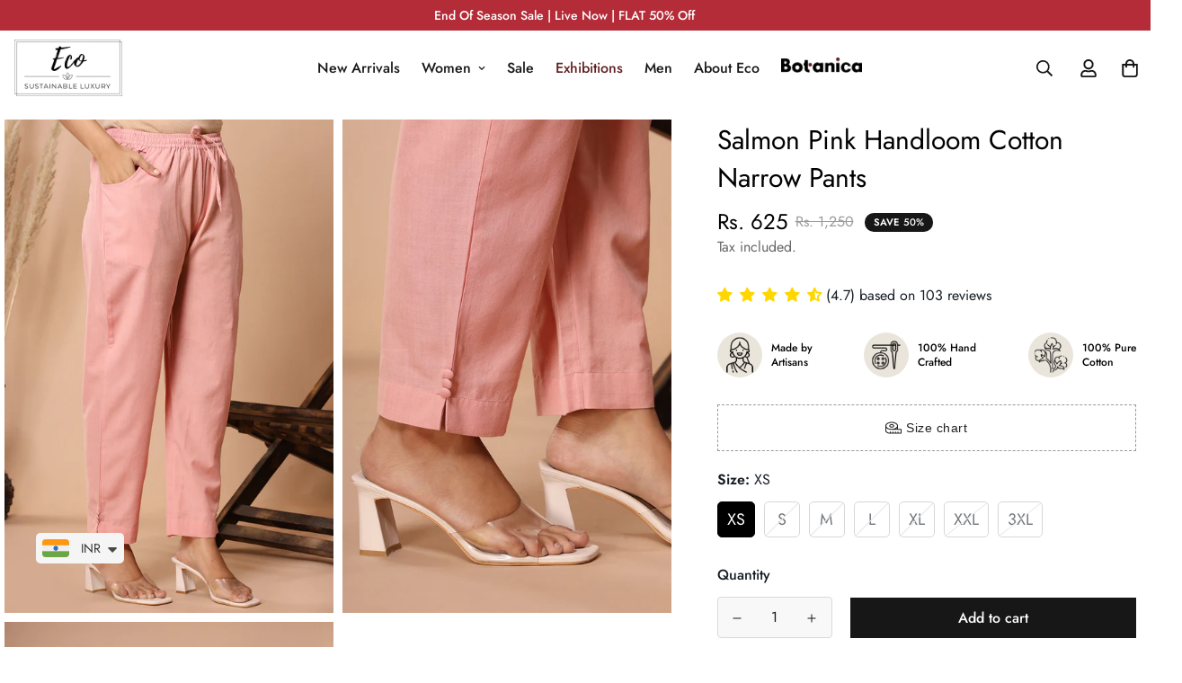

--- FILE ---
content_type: text/html; charset=utf-8
request_url: https://ecoclothingindia.com/products/pink-handloom-cotton-narrow-pants
body_size: 66248
content:

<!doctype html>
<html
  class="no-js supports-no-cookies"
  lang="en"
  data-template="product"
  
>
<head>
<!-- Google Tag Manager -->
<script>(function(w,d,s,l,i){w[l]=w[l]||[];w[l].push({'gtm.start':
new Date().getTime(),event:'gtm.js'});var f=d.getElementsByTagName(s)[0],
j=d.createElement(s),dl=l!='dataLayer'?'&l='+l:'';j.async=true;j.src=
'https://www.googletagmanager.com/gtm.js?id='+i+dl;f.parentNode.insertBefore(j,f);
})(window,document,'script','dataLayer','GTM-PVXHZVL');</script>
<!-- End Google Tag Manager -->

  <!--  -->
    <!-- Google Tag Manager -->
<script>(function(w,d,s,l,i){w[l]=w[l]||[];w[l].push({'gtm.start':
new Date().getTime(),event:'gtm.js'});var f=d.getElementsByTagName(s)[0],
j=d.createElement(s),dl=l!='dataLayer'?'&l='+l:'';j.async=true;j.src=
'https://www.googletagmanager.com/gtm.js?id='+i+dl;f.parentNode.insertBefore(j,f);
})(window,document,'script','dataLayer','GTM-PVXHZVL');</script>
<!-- End Google Tag Manager -->
<!-- Google tag (gtag.js) --> <script async src="https://www.googletagmanager.com/gtag/js?id=AW-11092064217"></script>
<script> window.dataLayer = window.dataLayer || []; function gtag(){dataLayer.push(arguments);} gtag('js', new Date()); gtag('config', 'AW-11092064217'); </script>
<script> function gtag_report_conversion(url) { var callback = function () { if (typeof(url) != 'undefined') { window.location = url; } }; gtag('event', 'conversion', { 'send_to': 'AW-11092064217/zKTjCKq9qpIYENnvjakp', 'value': 1.0, 'currency': 'INR', 'event_callback': callback }); return false; } </script>
    <meta charset="utf-8">
	<meta http-equiv="X-UA-Compatible" content="IE=edge">
	<meta name="viewport" content="width=device-width, initial-scale=1, maximum-scale=1.0, user-scalable=0">
	<meta name="theme-color" content="#000">
    <meta name="google-site-verification" content="NL3V5TaN0tesC72SFvy_Ok8cO9OddFoxj3AxbI6y4PQ" /><link rel="canonical" href="https://ecoclothingindia.com/products/pink-handloom-cotton-narrow-pants"><link rel="preload" as="style" href="//ecoclothingindia.com/cdn/shop/t/10/assets/product-template.css?v=22632157802207836741715082081"><link rel="preload" as="style" href="//ecoclothingindia.com/cdn/shop/t/10/assets/theme.css?v=14678616997127893201715082081">


<link rel="dns-prefetch" href="https://ecoclothingindia.com/products/pink-handloom-cotton-narrow-pants" crossorigin>
<link rel="dns-prefetch" href="https://cdn.shopify.com" crossorigin>
<link rel="preconnect" href="https://ecoclothingindia.com/products/pink-handloom-cotton-narrow-pants" crossorigin>
<link rel="preconnect" href="https://cdn.shopify.com" crossorigin>
<link rel="preload" as="style" href="//ecoclothingindia.com/cdn/shop/t/10/assets/chunk.css?v=35418533225658721471715082081">
<link rel="preload" as="script" href="//ecoclothingindia.com/cdn/shop/t/10/assets/app.min.js?v=103625557638339733311715082081">
<link rel="preload" as="script" href="//ecoclothingindia.com/cdn/shop/t/10/assets/foxkit-app.min.js?v=48166617155657649261715082081">
<link rel="preload" as="script" href="//ecoclothingindia.com/cdn/shop/t/10/assets/lazy-image.min.js?v=164341435460352801361715082081">

<link rel="shortcut icon" href="//ecoclothingindia.com/cdn/shop/files/logo-64px.png?crop=center&height=32&v=1659645340&width=32" type="image/png"><title class="product">Salmon Pink Handloom Cotton Narrow Pants</title><meta name="description" content="Exhibiting a soothing hues, this hand block-printed garment exemplifies expert craftsmanship. Tailored in soft organic cotton fabric, it comes in a comfortable silhouette."><meta property="og:site_name" content="Eco Clothing">
<meta property="og:url" content="https://ecoclothingindia.com/products/pink-handloom-cotton-narrow-pants">
<meta property="og:title" content="Salmon Pink Handloom Cotton Narrow Pants">
<meta property="og:type" content="product">
<meta property="og:description" content="Exhibiting a soothing hues, this hand block-printed garment exemplifies expert craftsmanship. Tailored in soft organic cotton fabric, it comes in a comfortable silhouette."><meta property="og:image" content="http://ecoclothingindia.com/cdn/shop/products/0D3A1425.jpg?v=1746183422">
<meta property="og:image:secure_url" content="https://ecoclothingindia.com/cdn/shop/products/0D3A1425.jpg?v=1746183422">
<meta property="og:image:width" content="800">
<meta property="og:image:height" content="1200"><meta property="og:price:amount" content="625">
<meta property="og:price:currency" content="INR"><meta name="twitter:card" content="summary_large_image">
<meta name="twitter:title" content="Salmon Pink Handloom Cotton Narrow Pants">
<meta name="twitter:description" content="Exhibiting a soothing hues, this hand block-printed garment exemplifies expert craftsmanship. Tailored in soft organic cotton fabric, it comes in a comfortable silhouette.">

<style media="print" id="mn-font-style">
  @font-face {  font-family: SF-Heading-font;  font-weight:300;  src: url(https://cdn.shopify.com/s/files/1/0561/2742/2636/files/Jost-Light.ttf?v=1618297125);  font-display: swap;}@font-face {  font-family: SF-Heading-font;  font-weight:400;  src: url(https://cdn.shopify.com/s/files/1/0561/2742/2636/files/Jost-Regular.ttf?v=1618297125);  font-display: swap;}@font-face {  font-family: SF-Heading-font;  font-weight:500;  src: url(https://cdn.shopify.com/s/files/1/0561/2742/2636/files/Jost-Medium.ttf?v=1618297125);  font-display: swap;}@font-face {  font-family: SF-Heading-font;  font-weight:600;  src: url(https://cdn.shopify.com/s/files/1/0561/2742/2636/files/Jost-SemiBold.ttf?v=1618297125);  font-display: swap;}@font-face {  font-family: SF-Heading-font;  font-weight:700;  src: url(https://cdn.shopify.com/s/files/1/0561/2742/2636/files/Jost-Bold.ttf?v=1618297125);  font-display: swap;}:root {  --font-stack-header: SF-Heading-font;  --font-weight-header: 400;}@font-face {  font-family: SF-Body-font;  font-weight:300;  src: url(https://cdn.shopify.com/s/files/1/0561/2742/2636/files/Jost-Light.ttf?v=1618297125);  font-display: swap;}@font-face {  font-family: SF-Body-font;  font-weight:400;  src: url(https://cdn.shopify.com/s/files/1/0561/2742/2636/files/Jost-Regular.ttf?v=1618297125);  font-display: swap;}@font-face {  font-family: SF-Body-font;  font-weight:500;  src: url(https://cdn.shopify.com/s/files/1/0561/2742/2636/files/Jost-Medium.ttf?v=1618297125);  font-display: swap;}@font-face {  font-family: SF-Body-font;  font-weight:600;  src: url(https://cdn.shopify.com/s/files/1/0561/2742/2636/files/Jost-SemiBold.ttf?v=1618297125);  font-display: swap;}@font-face {  font-family: SF-Body-font;  font-weight:700;  src: url(https://cdn.shopify.com/s/files/1/0561/2742/2636/files/Jost-Bold.ttf?v=1618297125);  font-display: swap;}:root {  --font-stack-body: 'SF-Body-font';  --font-weight-body: 400;;}
</style>
<style media="print" id="mn-critical-css">
  html{font-size:calc(var(--font-base-size,16) * 1px)}body{font-family:var(--font-stack-body)!important;font-weight:var(--font-weight-body);font-style:var(--font-style-body);color:var(--color-body-text);font-size:calc(var(--font-base-size,16) * 1px);line-height:calc(var(--base-line-height) * 1px);scroll-behavior:smooth}body .h1,body .h2,body .h3,body .h4,body .h5,body .h6,body h1,body h2,body h3,body h4,body h5,body h6{font-family:var(--font-stack-header);font-weight:var(--font-weight-header);font-style:var(--font-style-header);color:var(--color-heading-text);line-height:normal}body .h1,body h1{font-size:calc(((var(--font-h1-mobile))/ (var(--font-base-size))) * 1rem)}body .h2,body h2{font-size:calc(((var(--font-h2-mobile))/ (var(--font-base-size))) * 1rem)}body .h3,body h3{font-size:calc(((var(--font-h3-mobile))/ (var(--font-base-size))) * 1rem)}body .h4,body h4{font-size:calc(((var(--font-h4-mobile))/ (var(--font-base-size))) * 1rem)}body .h5,body h5{font-size:calc(((var(--font-h5-mobile))/ (var(--font-base-size))) * 1rem)}body .h6,body h6{font-size:calc(((var(--font-h6-mobile))/ (var(--font-base-size))) * 1rem);line-height:1.4}@media only screen and (min-width:768px){body .h1,body h1{font-size:calc(((var(--font-h1-desktop))/ (var(--font-base-size))) * 1rem)}body .h2,body h2{font-size:calc(((var(--font-h2-desktop))/ (var(--font-base-size))) * 1rem)}body .h3,body h3{font-size:calc(((var(--font-h3-desktop))/ (var(--font-base-size))) * 1rem)}body .h4,body h4{font-size:calc(((var(--font-h4-desktop))/ (var(--font-base-size))) * 1rem)}body .h5,body h5{font-size:calc(((var(--font-h5-desktop))/ (var(--font-base-size))) * 1rem)}body .h6,body h6{font-size:calc(((var(--font-h6-desktop))/ (var(--font-base-size))) * 1rem)}}.swiper-wrapper{display:flex}.swiper-container:not(.swiper-container-initialized) .swiper-slide{width:calc(100% / var(--items,1));flex:0 0 auto}@media (max-width:1023px){.swiper-container:not(.swiper-container-initialized) .swiper-slide{min-width:40vw;flex:0 0 auto}}@media (max-width:767px){.swiper-container:not(.swiper-container-initialized) .swiper-slide{min-width:66vw;flex:0 0 auto}}.opacity-0{opacity:0}.opacity-100{opacity:1!important;}.placeholder-background{position:absolute;top:0;right:0;bottom:0;left:0;pointer-events:none}.placeholder-background--animation{background-color:#000;animation:placeholder-background-loading 1.5s infinite linear}[data-image-loading]{position:relative}[data-image-loading]:after{content:'';background-color:#000;animation:placeholder-background-loading 1.5s infinite linear;position:absolute;top:0;left:0;width:100%;height:100%;z-index:1}[data-image-loading] img.lazyload{opacity:0}[data-image-loading] img.lazyloaded{opacity:1}.no-js [data-image-loading]{animation-name:none}.lazyload--fade-in{opacity:0;transition:.25s all}.lazyload--fade-in.lazyloaded{opacity:1}@media (min-width:768px){.hidden.md\:block{display:block!important}.hidden.md\:flex{display:flex!important}.hidden.md\:grid{display:grid!important}}@media (min-width:1024px){.hidden.lg\:block{display:block!important}.hidden.lg\:flex{display:flex!important}.hidden.lg\:grid{display:grid!important}}@media (min-width:1280px){.hidden.xl\:block{display:block!important}.hidden.xl\:flex{display:flex!important}.hidden.xl\:grid{display:grid!important}}

  h1, .h1,
  h2, .h2,
  h3, .h3,
  h4, .h4,
  h5, .h5,
  h6, .h6 {
    letter-spacing: 0px;
  }
</style>

  <script>
  // https://codebeautify.org/jsviewer

  function _debounce(fn, wait = 300) {
    let t;
    return (...args) => {
      clearTimeout(t);
      t = setTimeout(() => fn.apply(this, args), wait);
    };
  }

  try {
    window.MinimogSettings = window.MinimogSettings || {};
    window.___mnag = 'userA' + (window.___mnag1 || '') + 'gent';

    var _mh = document.querySelector('header.sf-header__mobile');
    var _dh = document.querySelector('header.sf-header__desktop');
    // Set header height
    function _shh() {
      if (!_mh || !_dh) {
        _mh = document.querySelector('header.sf-header__mobile');
        _dh = document.querySelector('header.sf-header__desktop');
      }
      // Header
      var _hd = window.innerWidth < 1024 ? _mh : _dh;
      if (_hd) {
        document.documentElement.style.setProperty('--sf-header-height', _hd.offsetHeight + 'px');
        window.MinimogSettings.headerHeight = _hd.offsetHeight;
      }
    }

    // setTopbarHeight
    function _stbh() {
      // Topbar
      var _tb = document.querySelector('.sf-topbar');
      if (_tb) {
        document.documentElement.style.setProperty('--sf-topbar-height', _tb.offsetHeight + 'px');
        window.MinimogSettings.topbarHeight = _tb.offsetHeight;
      }
    }

    // setAnnouncementHeight
    function _sah() {
      // announcement_bar
      var _ab = document.querySelector('.announcement-bar');
      if (_ab) {
        document.documentElement.style.setProperty('--sf-announcement-height', _ab.offsetHeight + 'px');
        window.MinimogSettings.topbarHeight = _ab.offsetHeight;
      }
    }

    // setMainContentPadding
    function _smcp() {
      // pageTemplate
      var _pt = document.documentElement.dataset.template;
      if (window.innerWidth >= 1024) {
        if (_dh && _dh.dataset.transparent === "true") {
          if (_pt === 'index' || _pt === 'collection') {
            document.documentElement.style.setProperty('--main-content-padding-top', '0px');
          }
        }
      } else {
        document.documentElement.style.removeProperty('--main-content-padding-top');
      }
    }

    // calculateSectionsHeight
    function _csh() {_shh();_stbh();_sah();_smcp();}
    window.addEventListener('resize', _debounce(_csh, 1000));

    document.documentElement.className = document.documentElement.className.replace('supports-no-cookies', 'supports-cookies').replace('no-js', 'js');
  } catch (error) {
    console.warn('Failed to execute critical scripts', error);
  }

  try {
    // Page speed agent
    var _nu = navigator[window.___mnag];
    var _psas = [
      {
        'b': 'ome-Li',
        'c': 'ghth',
        'd': 'ouse',
        'a': 'Chr',
      },
      {
        'd': 'hts',
        'a': 'Sp',
        'c': 'nsig',
        'b': 'eed I',
      },
      {
        'b': ' Lin',
        'd': '6_64',
        'a': 'X11;',
        'c': 'ux x8',
      }
    ];
    function __fn(i) {
      return Object.keys(_psas[i]).sort().reduce(function (a, c) { return a + _psas[i][c] }, '');
    }

    var __isPSA = (_nu.indexOf(__fn(0)) > -1 || _nu.indexOf(__fn(1)) > -1 || _nu.indexOf(__fn(2)) > -1);
    // var __isPSA = true

    window.___mnag = '!1';
    _psas = null;
  } catch (err) {
    var __isPSA = false;
    var _psas = null;
    window.___mnag = '!1';
  }

  // activateFontAndCriticalCSS
  function afnc() {
    // fontStyle & criticalStyle
    var cs = document.getElementById('mn-critical-css');
    var fs = document.getElementById('mn-font-style');
    if (cs) cs.media = 'all';
    if (fs) fs.media = 'all';
  }

  if (!__isPSA) afnc();

  // __activateStyle(this)
  function __as(l) {
    l.rel = 'stylesheet';
    l.media = 'all';
    l.removeAttribute('onload');
  }

  // _onChunkStyleLoad(this)
  function __ocsl(l) {
    if (!__isPSA) __as(l);
  }

  window.__isPSA = __isPSA;
</script>

  

  <link href="//ecoclothingindia.com/cdn/shop/t/10/assets/theme.css?v=14678616997127893201715082081" rel="stylesheet" type="text/css" media="all" />
  <link href="//ecoclothingindia.com/cdn/shop/t/10/assets/chunk.css?v=35418533225658721471715082081" rel="stylesheet" type="text/css" media="all" />

  
<style data-shopify>:root {		/* BODY */		--base-line-height: 28;		/* PRIMARY COLORS */		--color-primary: #000;		--plyr-color-main: #000;		--color-primary-darker: #333333;		/* TEXT COLORS */		--color-body-text: #161d25;		--color-heading-text: #171717;		--color-sub-text: #666666;		--color-text-link: #171717;		--color-text-link-hover: #000000;		/* BUTTON COLORS */		--color-btn-bg:  #171717;		--color-btn-bg-hover: #000000;		--color-btn-text: #ffffff;		--color-btn-text-hover: #ffffff;    	--color-btn-secondary-border: #000000;    	--color-btn-secondary-text: #000000;		--btn-letter-spacing: 0px;		--btn-border-radius: 0px;		--btn-border-width: 1px;		--btn-line-height: 23px;				/* PRODUCT COLORS */		--product-title-color: #000000;		--product-sale-price-color: #9b9b9b;		--product-regular-price-color: #000000;		--product-type-color: #9b9b9b;		--product-desc-color: #666666;		/* TOPBAR COLORS */		--color-topbar-background: #171717;		--color-topbar-text: #ffffff;		/* MENU BAR COLORS */		--color-menu-background: #000000;		--color-menu-text: #ffffff;		/* BORDER COLORS */		--color-border: #d9d9d9;		/* FOOTER COLORS */		--color-footer-text: #000000;		--color-footer-subtext: #666666;		--color-footer-background: #F5F5F5;		--color-footer-link: #666666;		--color-footer-link-hover: #000000;		--color-footer-background-mobile: #F5F5F5;		/* FOOTER BOTTOM COLORS */		--color-footer-bottom-text: #666666;		--color-footer-bottom-background: #F5F5F5;		--color-footer-bottom-background-mobile: #F5F5F5;		/* HEADER */		--color-header-text: #171717;		--color-header-transparent-text: #171717;		--color-main-background: #ffffff;		--color-field-background: #f8f8f8;		--color-header-background: #ffffff;		--color-cart-wishlist-count: #ffffff;		--bg-cart-wishlist-count: #171717;		--swatch-item-background-default: #f7f8fa;		--text-gray-400: #777777;		--text-gray-9b: #9b9b9b;		--text-black: #000000;		--text-white: #ffffff;		--bg-gray-400: #f7f8fa;		--bg-black: #000000;		--rounded-full: 9999px;		--border-color-1: #eeeeee;		--border-color-2: #b2b2b2;		--border-color-3: #d2d2d2;		--border-color-4: #737373;		--color-secondary: #666666;		--color-success: #3a8735;		--color-warning: #ff706b;		--color-info: #959595;		--color-disabled: #cecece;		--bg-disabled: #f7f7f7;		--bg-hover: #737373;		--bg-color-tooltip: #000000;		--text-color-tooltip: #ffffff;		--color-image-overlay: #000000;		--opacity-image-overlay: 0.2;		--theme-shadow: 0 5px 15px 0 rgba(0, 0, 0, 0.07);    	--arrow-select-box: url(//ecoclothingindia.com/cdn/shop/t/10/assets/ar-down.svg?v=92728264558441377851715082081);		/* FONT SIZES */		--font-base-size: 16;		--font-btn-size: 16px;		--font-btn-weight: 500;		--font-h1-desktop: 37;		--font-h1-mobile: 35;		--font-h2-desktop: 29;		--font-h2-mobile: 26;		--font-h3-desktop: 21;		--font-h3-mobile: 19;		--font-h4-desktop: 19;		--font-h4-mobile: 17;		--font-h5-desktop: 16;		--font-h5-mobile: 14;		--font-h6-desktop: 15;		--font-h6-mobile: 13;    	--arrow-down-url: url(//ecoclothingindia.com/cdn/shop/t/10/assets/arrow-down.svg?v=157552497485556416461715082081);    	--arrow-down-white-url: url(//ecoclothingindia.com/cdn/shop/t/10/assets/arrow-down-white.svg?v=70535736727834135531715082081);    	--product-title-line-clamp: 2;		--spacing-sections-desktop: 100px;        --spacing-sections-tablet: 75px;        --spacing-sections-mobile: 50px;	}
</style><link media="print" onload="this.media = 'all'" rel="stylesheet" href="//ecoclothingindia.com/cdn/shop/t/10/assets/product-template.css?v=22632157802207836741715082081"><link type="text/css" href="//ecoclothingindia.com/cdn/shop/t/10/assets/custom.css?v=58359765003224390601731070160" rel="stylesheet">

<style data-shopify>body {
    --container-width: 1280;
    --fluid-container-width: 1620px;
    --fluid-container-offset: 65px;
    background-color: #ffffff;
  }
  [style*="--aspect-ratio"]:before {
    padding-top: calc(100% / (0.0001 + var(--aspect-ratio, 16/9)));
  }
  @media ( max-width: 767px ) {
    [style*="--aspect-ratio"]:before {
      padding-top: calc(100% / (0.0001 + var(--aspect-ratio-mobile, var(--aspect-ratio, 16/9)) ));
    }
  }#shopify-section-footer{border-top: 1px solid #e5e7eb;}.sf__footer-block-newsletter .sf__footer-block-title {  font-size: 36px;  line-height: 52px;  margin-bottom: 4px;  font-weight: 400;}.sf__index-instagram .section-my {  margin-bottom: 0;}.sf-footer .sf__footer-form-newsletter input.form-control {  background: #fff;}.sf-footer .sf__newsletter-block-desc {  margin-bottom: 28px;}.sf__index-testimonial .testimonial__item .testimonial__author {  font-weight: 500;  margin-bottom: 20px;}.sf__footer-block-our_store .social-media-links {  margin: 0px -28px;  margin-top: 25px;}.sf__footer-block-our_store .social-media-links a {  padding: 0 20px;}@media (max-width: 1279px) {  .sf__index-collection-list .rte br,  .sf__index-collection-list .section__description {    display: none;  }  .sf__index-collection-list .section__heading {    text-align: center;  }  .sf__footer-block-newsletter .sf__footer-block-title {    font-size: 24px;    line-height: 34px;  }  .sf-footer .sf__newsletter-block-desc {    margin-bottom: 0;  }  .sf__footer-block-our_store .social-media-links a {    padding: 0 15px;  }  .sf__footer-block-our_store .social-media-links {    margin: 0px -22px;  }}.sf-footer .sf__footer-form-newsletter input.form-control {  border: 1px solid #d4d4d4;}.sf__index-collection-list .collection-card__info h3 a {  transition: all 0.3s;}.sf__index-collection-list .collection-card__info h3:hover a {  color: #999999;}@media (min-width: 1280px) {  .sf__index-collection-list .section__heading {    font-size: 42px;    line-height: 56px;  }  .sf__index-collection-list .collection-card--hover-scaling-up:hover .collection-card__image {    transform: scale(1.2) translateZ(0);  }}@media (min-width: 1280px) and (max-width: 1535px) {  .sf__index-collection-list .sf-column {    padding: 0 15px 30px;  }  .sf__index-collection-list .sf-grid {    margin: 0 -15px -30px;  }}@media (max-width: 576px) {  .sf__index-slideshow .sf__mobile-button,  .sf__index-featured-collection a.sf__btn {    width: 100%;  }  .sf__index-collection-list .sf__ms-wrapper:not(.swiper-container-initialized) .sf-column {    width: 42vw !important;  }  .sf__index-collection-list .collection-card__info h3 a {    font-size: 16px;  }  .sf__index-testimonial .section__heading {    text-align: center;  }}.bacurr-cur-blocker{display: block !important;}.baDropdownStyle.bottom_right{   position: absolute !important;}.remove-subsection-padding .container-fluid{padding-top: 0 !important}.remove-subsection-padding .sf-custom__text-cta {margin-top: 0 !important;}.exhibition-section div.w-full.section-py{padding-bottom: 30px}.text-below .image-card__content{position: unset !important;}.globo-form-app p {    opacity: 0;    height: 0;    line-height: 0;}.globo-form-input{display: block !important;}.globo-description p, .g-container .message p{    opacity: 1;    line-height: normal;    height: auto;}.section--billing-address{opacity: 0 !important;display: none !important;}.baDropdownStyle{bottom: 90px !important;}@media (max-width: 768px){.bacurr-cur-blocker .baDropdownStyle.mobile_bottom_left:not(.hideOnMobile) {bottom:90px !important;    z-index: 99 !important;}}.size-chart table{width: 100% !important}.size-chart table th, .size-chart table td{border: 1px solid #e5e7eb;}.prose :where(tbody td:first-child):not(:where([class~="not-prose"] *)){ padding-left: 0.5714286em !important;}main#checkout-main .uReyx {    display: none !important;}.sf-modal__wrapper{z-index: 99999999999 !important;}@media only screen and (min-width: 992px) {  .collection-header {    display: none;  }}.sf-header .sf-menu-item[data-index="3"] a{  color: #621f20;}
</style>


  <script src="//ecoclothingindia.com/cdn/shop/t/10/assets/theme-global.js?v=144249070370253896301715082081" defer="defer"></script>
  <script src="//ecoclothingindia.com/cdn/shop/t/10/assets/product-form.min.js?v=142644972347708315361715082081" defer="defer"></script>
  <script src="//ecoclothingindia.com/cdn/shop/t/10/assets/lazy-image.min.js?v=164341435460352801361715082081" defer="defer"></script>
  <script>window.performance && window.performance.mark && window.performance.mark('shopify.content_for_header.start');</script><meta name="google-site-verification" content="NL3V5TaN0tesC72SFvy_Ok8cO9OddFoxj3AxbI6y4PQ">
<meta id="shopify-digital-wallet" name="shopify-digital-wallet" content="/59727904924/digital_wallets/dialog">
<link rel="alternate" type="application/json+oembed" href="https://ecoclothingindia.com/products/pink-handloom-cotton-narrow-pants.oembed">
<script async="async" src="/checkouts/internal/preloads.js?locale=en-IN"></script>
<script id="shopify-features" type="application/json">{"accessToken":"4b0b351bd0580c10128f4668c60ffd6c","betas":["rich-media-storefront-analytics"],"domain":"ecoclothingindia.com","predictiveSearch":true,"shopId":59727904924,"locale":"en"}</script>
<script>var Shopify = Shopify || {};
Shopify.shop = "eco-clothing-8986.myshopify.com";
Shopify.locale = "en";
Shopify.currency = {"active":"INR","rate":"1.0"};
Shopify.country = "IN";
Shopify.theme = {"name":"Eco-5-24 - Fastrr v3","id":135299367068,"schema_name":"Minimog - OS 2.0","schema_version":"3.0.1","theme_store_id":null,"role":"main"};
Shopify.theme.handle = "null";
Shopify.theme.style = {"id":null,"handle":null};
Shopify.cdnHost = "ecoclothingindia.com/cdn";
Shopify.routes = Shopify.routes || {};
Shopify.routes.root = "/";</script>
<script type="module">!function(o){(o.Shopify=o.Shopify||{}).modules=!0}(window);</script>
<script>!function(o){function n(){var o=[];function n(){o.push(Array.prototype.slice.apply(arguments))}return n.q=o,n}var t=o.Shopify=o.Shopify||{};t.loadFeatures=n(),t.autoloadFeatures=n()}(window);</script>
<script id="shop-js-analytics" type="application/json">{"pageType":"product"}</script>
<script defer="defer" async type="module" src="//ecoclothingindia.com/cdn/shopifycloud/shop-js/modules/v2/client.init-shop-cart-sync_BApSsMSl.en.esm.js"></script>
<script defer="defer" async type="module" src="//ecoclothingindia.com/cdn/shopifycloud/shop-js/modules/v2/chunk.common_CBoos6YZ.esm.js"></script>
<script type="module">
  await import("//ecoclothingindia.com/cdn/shopifycloud/shop-js/modules/v2/client.init-shop-cart-sync_BApSsMSl.en.esm.js");
await import("//ecoclothingindia.com/cdn/shopifycloud/shop-js/modules/v2/chunk.common_CBoos6YZ.esm.js");

  window.Shopify.SignInWithShop?.initShopCartSync?.({"fedCMEnabled":true,"windoidEnabled":true});

</script>
<script>(function() {
  var isLoaded = false;
  function asyncLoad() {
    if (isLoaded) return;
    isLoaded = true;
    var urls = ["https:\/\/app.dinosell.com\/assets\/dinosell.min.js?shop=eco-clothing-8986.myshopify.com","https:\/\/cdn.shopify.com\/s\/files\/1\/0449\/2568\/1820\/t\/4\/assets\/booster_currency.js?v=1624978055\u0026shop=eco-clothing-8986.myshopify.com","https:\/\/sr-cdn.shiprocket.in\/sr-promise\/static\/uc.js?channel_id=4\u0026sr_company_id=2857227\u0026shop=eco-clothing-8986.myshopify.com"];
    for (var i = 0; i < urls.length; i++) {
      var s = document.createElement('script');
      s.type = 'text/javascript';
      s.async = true;
      s.src = urls[i];
      var x = document.getElementsByTagName('script')[0];
      x.parentNode.insertBefore(s, x);
    }
  };
  if(window.attachEvent) {
    window.attachEvent('onload', asyncLoad);
  } else {
    window.addEventListener('load', asyncLoad, false);
  }
})();</script>
<script id="__st">var __st={"a":59727904924,"offset":19800,"reqid":"d49c2d00-20ca-4a7c-a72b-b089d816ef4c-1768920535","pageurl":"ecoclothingindia.com\/products\/pink-handloom-cotton-narrow-pants","u":"20c993691a5d","p":"product","rtyp":"product","rid":7532414173340};</script>
<script>window.ShopifyPaypalV4VisibilityTracking = true;</script>
<script id="captcha-bootstrap">!function(){'use strict';const t='contact',e='account',n='new_comment',o=[[t,t],['blogs',n],['comments',n],[t,'customer']],c=[[e,'customer_login'],[e,'guest_login'],[e,'recover_customer_password'],[e,'create_customer']],r=t=>t.map((([t,e])=>`form[action*='/${t}']:not([data-nocaptcha='true']) input[name='form_type'][value='${e}']`)).join(','),a=t=>()=>t?[...document.querySelectorAll(t)].map((t=>t.form)):[];function s(){const t=[...o],e=r(t);return a(e)}const i='password',u='form_key',d=['recaptcha-v3-token','g-recaptcha-response','h-captcha-response',i],f=()=>{try{return window.sessionStorage}catch{return}},m='__shopify_v',_=t=>t.elements[u];function p(t,e,n=!1){try{const o=window.sessionStorage,c=JSON.parse(o.getItem(e)),{data:r}=function(t){const{data:e,action:n}=t;return t[m]||n?{data:e,action:n}:{data:t,action:n}}(c);for(const[e,n]of Object.entries(r))t.elements[e]&&(t.elements[e].value=n);n&&o.removeItem(e)}catch(o){console.error('form repopulation failed',{error:o})}}const l='form_type',E='cptcha';function T(t){t.dataset[E]=!0}const w=window,h=w.document,L='Shopify',v='ce_forms',y='captcha';let A=!1;((t,e)=>{const n=(g='f06e6c50-85a8-45c8-87d0-21a2b65856fe',I='https://cdn.shopify.com/shopifycloud/storefront-forms-hcaptcha/ce_storefront_forms_captcha_hcaptcha.v1.5.2.iife.js',D={infoText:'Protected by hCaptcha',privacyText:'Privacy',termsText:'Terms'},(t,e,n)=>{const o=w[L][v],c=o.bindForm;if(c)return c(t,g,e,D).then(n);var r;o.q.push([[t,g,e,D],n]),r=I,A||(h.body.append(Object.assign(h.createElement('script'),{id:'captcha-provider',async:!0,src:r})),A=!0)});var g,I,D;w[L]=w[L]||{},w[L][v]=w[L][v]||{},w[L][v].q=[],w[L][y]=w[L][y]||{},w[L][y].protect=function(t,e){n(t,void 0,e),T(t)},Object.freeze(w[L][y]),function(t,e,n,w,h,L){const[v,y,A,g]=function(t,e,n){const i=e?o:[],u=t?c:[],d=[...i,...u],f=r(d),m=r(i),_=r(d.filter((([t,e])=>n.includes(e))));return[a(f),a(m),a(_),s()]}(w,h,L),I=t=>{const e=t.target;return e instanceof HTMLFormElement?e:e&&e.form},D=t=>v().includes(t);t.addEventListener('submit',(t=>{const e=I(t);if(!e)return;const n=D(e)&&!e.dataset.hcaptchaBound&&!e.dataset.recaptchaBound,o=_(e),c=g().includes(e)&&(!o||!o.value);(n||c)&&t.preventDefault(),c&&!n&&(function(t){try{if(!f())return;!function(t){const e=f();if(!e)return;const n=_(t);if(!n)return;const o=n.value;o&&e.removeItem(o)}(t);const e=Array.from(Array(32),(()=>Math.random().toString(36)[2])).join('');!function(t,e){_(t)||t.append(Object.assign(document.createElement('input'),{type:'hidden',name:u})),t.elements[u].value=e}(t,e),function(t,e){const n=f();if(!n)return;const o=[...t.querySelectorAll(`input[type='${i}']`)].map((({name:t})=>t)),c=[...d,...o],r={};for(const[a,s]of new FormData(t).entries())c.includes(a)||(r[a]=s);n.setItem(e,JSON.stringify({[m]:1,action:t.action,data:r}))}(t,e)}catch(e){console.error('failed to persist form',e)}}(e),e.submit())}));const S=(t,e)=>{t&&!t.dataset[E]&&(n(t,e.some((e=>e===t))),T(t))};for(const o of['focusin','change'])t.addEventListener(o,(t=>{const e=I(t);D(e)&&S(e,y())}));const B=e.get('form_key'),M=e.get(l),P=B&&M;t.addEventListener('DOMContentLoaded',(()=>{const t=y();if(P)for(const e of t)e.elements[l].value===M&&p(e,B);[...new Set([...A(),...v().filter((t=>'true'===t.dataset.shopifyCaptcha))])].forEach((e=>S(e,t)))}))}(h,new URLSearchParams(w.location.search),n,t,e,['guest_login'])})(!1,!0)}();</script>
<script integrity="sha256-4kQ18oKyAcykRKYeNunJcIwy7WH5gtpwJnB7kiuLZ1E=" data-source-attribution="shopify.loadfeatures" defer="defer" src="//ecoclothingindia.com/cdn/shopifycloud/storefront/assets/storefront/load_feature-a0a9edcb.js" crossorigin="anonymous"></script>
<script data-source-attribution="shopify.dynamic_checkout.dynamic.init">var Shopify=Shopify||{};Shopify.PaymentButton=Shopify.PaymentButton||{isStorefrontPortableWallets:!0,init:function(){window.Shopify.PaymentButton.init=function(){};var t=document.createElement("script");t.src="https://ecoclothingindia.com/cdn/shopifycloud/portable-wallets/latest/portable-wallets.en.js",t.type="module",document.head.appendChild(t)}};
</script>
<script data-source-attribution="shopify.dynamic_checkout.buyer_consent">
  function portableWalletsHideBuyerConsent(e){var t=document.getElementById("shopify-buyer-consent"),n=document.getElementById("shopify-subscription-policy-button");t&&n&&(t.classList.add("hidden"),t.setAttribute("aria-hidden","true"),n.removeEventListener("click",e))}function portableWalletsShowBuyerConsent(e){var t=document.getElementById("shopify-buyer-consent"),n=document.getElementById("shopify-subscription-policy-button");t&&n&&(t.classList.remove("hidden"),t.removeAttribute("aria-hidden"),n.addEventListener("click",e))}window.Shopify?.PaymentButton&&(window.Shopify.PaymentButton.hideBuyerConsent=portableWalletsHideBuyerConsent,window.Shopify.PaymentButton.showBuyerConsent=portableWalletsShowBuyerConsent);
</script>
<script data-source-attribution="shopify.dynamic_checkout.cart.bootstrap">document.addEventListener("DOMContentLoaded",(function(){function t(){return document.querySelector("shopify-accelerated-checkout-cart, shopify-accelerated-checkout")}if(t())Shopify.PaymentButton.init();else{new MutationObserver((function(e,n){t()&&(Shopify.PaymentButton.init(),n.disconnect())})).observe(document.body,{childList:!0,subtree:!0})}}));
</script>

<script>window.performance && window.performance.mark && window.performance.mark('shopify.content_for_header.end');</script>

<script type="application/javascript">
checkoutBuyer = "https://fastrr-boost-ui.pickrr.com/";
</script>
<input type="hidden" value="ecoclothingindia.com" id="sellerDomain"/>
<link rel="stylesheet" href="https://fastrr-boost-ui.pickrr.com/assets/styles/shopify.css">
<script src="https://fastrr-boost-ui.pickrr.com/assets/js/channels/shopify.js" defer></script>

<input type="hidden" value="rz" id="template"/>

<style>

.sr-headless-checkout{
    font-family:SF-Body-font;
    font-size: 16px;
    font-weight: 500;
    letter-spacing:normal;
    border-radius:0px;
    height:45px;
    background-color:rgb(203, 150, 143);
   }

.shiprocket-headless[data-type="mini-cart"]{
  width:100%;
}
img.sr-checkout-visible, .sr-powered-by {
    display: none !important;
}
</style>
 <script type="text/javascript">
    (function(c,l,a,r,i,t,y){
        c[a]=c[a]||function(){(c[a].q=c[a].q||[]).push(arguments)};
        t=l.createElement(r);t.async=1;t.src="https://www.clarity.ms/tag/"+i;
        y=l.getElementsByTagName(r)[0];y.parentNode.insertBefore(t,y);
    })(window, document, "clarity", "script", "mk3zysgyoc");
</script>
<link rel="stylesheet" href="https://cdn.shopify.com/s/files/1/0597/2790/4924/files/flickity.css?v=1721294613" defer="defer">
<script src="https://cdn.shopify.com/s/files/1/0597/2790/4924/files/flickity.pkgd.min.js?v=1721294614" defer="defer"></script>
<!-- BEGIN app block: shopify://apps/judge-me-reviews/blocks/judgeme_core/61ccd3b1-a9f2-4160-9fe9-4fec8413e5d8 --><!-- Start of Judge.me Core -->






<link rel="dns-prefetch" href="https://cdnwidget.judge.me">
<link rel="dns-prefetch" href="https://cdn.judge.me">
<link rel="dns-prefetch" href="https://cdn1.judge.me">
<link rel="dns-prefetch" href="https://api.judge.me">

<script data-cfasync='false' class='jdgm-settings-script'>window.jdgmSettings={"pagination":5,"disable_web_reviews":true,"badge_no_review_text":"No reviews","badge_n_reviews_text":"{{ n }} review/reviews","badge_star_color":"#ffd700","hide_badge_preview_if_no_reviews":true,"badge_hide_text":false,"enforce_center_preview_badge":false,"widget_title":"Customer Reviews","widget_open_form_text":"Write a review","widget_close_form_text":"Cancel review","widget_refresh_page_text":"Refresh page","widget_summary_text":"Based on {{ number_of_reviews }} review/reviews","widget_no_review_text":"Be the first to write a review","widget_name_field_text":"Display name","widget_verified_name_field_text":"Verified Name (public)","widget_name_placeholder_text":"Display name","widget_required_field_error_text":"This field is required.","widget_email_field_text":"Email address","widget_verified_email_field_text":"Verified Email (private, can not be edited)","widget_email_placeholder_text":"Your email address","widget_email_field_error_text":"Please enter a valid email address.","widget_rating_field_text":"Rating","widget_review_title_field_text":"Review Title","widget_review_title_placeholder_text":"Give your review a title","widget_review_body_field_text":"Review content","widget_review_body_placeholder_text":"Start writing here...","widget_pictures_field_text":"Picture/Video (optional)","widget_submit_review_text":"Submit Review","widget_submit_verified_review_text":"Submit Verified Review","widget_submit_success_msg_with_auto_publish":"Thank you! Please refresh the page in a few moments to see your review. You can remove or edit your review by logging into \u003ca href='https://judge.me/login' target='_blank' rel='nofollow noopener'\u003eJudge.me\u003c/a\u003e","widget_submit_success_msg_no_auto_publish":"Thank you! Your review will be published as soon as it is approved by the shop admin. You can remove or edit your review by logging into \u003ca href='https://judge.me/login' target='_blank' rel='nofollow noopener'\u003eJudge.me\u003c/a\u003e","widget_show_default_reviews_out_of_total_text":"Showing {{ n_reviews_shown }} out of {{ n_reviews }} reviews.","widget_show_all_link_text":"Show all","widget_show_less_link_text":"Show less","widget_author_said_text":"{{ reviewer_name }} said:","widget_days_text":"{{ n }} days ago","widget_weeks_text":"{{ n }} week/weeks ago","widget_months_text":"{{ n }} month/months ago","widget_years_text":"{{ n }} year/years ago","widget_yesterday_text":"Yesterday","widget_today_text":"Today","widget_replied_text":"\u003e\u003e {{ shop_name }} replied:","widget_read_more_text":"Read more","widget_reviewer_name_as_initial":"","widget_rating_filter_color":"#fbcd0a","widget_rating_filter_see_all_text":"See all reviews","widget_sorting_most_recent_text":"Most Recent","widget_sorting_highest_rating_text":"Highest Rating","widget_sorting_lowest_rating_text":"Lowest Rating","widget_sorting_with_pictures_text":"Only Pictures","widget_sorting_most_helpful_text":"Most Helpful","widget_open_question_form_text":"Ask a question","widget_reviews_subtab_text":"Reviews","widget_questions_subtab_text":"Questions","widget_question_label_text":"Question","widget_answer_label_text":"Answer","widget_question_placeholder_text":"Write your question here","widget_submit_question_text":"Submit Question","widget_question_submit_success_text":"Thank you for your question! We will notify you once it gets answered.","widget_star_color":"#ffd700","verified_badge_text":"Verified","verified_badge_bg_color":"","verified_badge_text_color":"","verified_badge_placement":"left-of-reviewer-name","widget_review_max_height":"","widget_hide_border":false,"widget_social_share":false,"widget_thumb":false,"widget_review_location_show":false,"widget_location_format":"","all_reviews_include_out_of_store_products":true,"all_reviews_out_of_store_text":"(out of store)","all_reviews_pagination":100,"all_reviews_product_name_prefix_text":"about","enable_review_pictures":true,"enable_question_anwser":false,"widget_theme":"default","review_date_format":"dd/mm/yy","default_sort_method":"most-recent","widget_product_reviews_subtab_text":"Product Reviews","widget_shop_reviews_subtab_text":"Shop Reviews","widget_other_products_reviews_text":"Reviews for other products","widget_store_reviews_subtab_text":"Store reviews","widget_no_store_reviews_text":"This store hasn't received any reviews yet","widget_web_restriction_product_reviews_text":"This product hasn't received any reviews yet","widget_no_items_text":"No items found","widget_show_more_text":"Show more","widget_write_a_store_review_text":"Write a Store Review","widget_other_languages_heading":"Reviews in Other Languages","widget_translate_review_text":"Translate review to {{ language }}","widget_translating_review_text":"Translating...","widget_show_original_translation_text":"Show original ({{ language }})","widget_translate_review_failed_text":"Review couldn't be translated.","widget_translate_review_retry_text":"Retry","widget_translate_review_try_again_later_text":"Try again later","show_product_url_for_grouped_product":false,"widget_sorting_pictures_first_text":"Pictures First","show_pictures_on_all_rev_page_mobile":false,"show_pictures_on_all_rev_page_desktop":false,"floating_tab_hide_mobile_install_preference":false,"floating_tab_button_name":"★ Reviews","floating_tab_title":"Let customers speak for us","floating_tab_button_color":"","floating_tab_button_background_color":"","floating_tab_url":"","floating_tab_url_enabled":false,"floating_tab_tab_style":"text","all_reviews_text_badge_text":"Customers rate us {{ shop.metafields.judgeme.all_reviews_rating | round: 1 }}/5 based on {{ shop.metafields.judgeme.all_reviews_count }} reviews.","all_reviews_text_badge_text_branded_style":"{{ shop.metafields.judgeme.all_reviews_rating | round: 1 }} out of 5 stars based on {{ shop.metafields.judgeme.all_reviews_count }} reviews","is_all_reviews_text_badge_a_link":false,"show_stars_for_all_reviews_text_badge":false,"all_reviews_text_badge_url":"","all_reviews_text_style":"text","all_reviews_text_color_style":"judgeme_brand_color","all_reviews_text_color":"#108474","all_reviews_text_show_jm_brand":true,"featured_carousel_show_header":true,"featured_carousel_title":"Verified Customer Reviews","testimonials_carousel_title":"Customers are saying","videos_carousel_title":"Real customer stories","cards_carousel_title":"Customers are saying","featured_carousel_count_text":"from {{ n }} reviews","featured_carousel_add_link_to_all_reviews_page":false,"featured_carousel_url":"","featured_carousel_show_images":true,"featured_carousel_autoslide_interval":3,"featured_carousel_arrows_on_the_sides":false,"featured_carousel_height":500,"featured_carousel_width":100,"featured_carousel_image_size":100,"featured_carousel_image_height":250,"featured_carousel_arrow_color":"#eeeeee","verified_count_badge_style":"vintage","verified_count_badge_orientation":"horizontal","verified_count_badge_color_style":"judgeme_brand_color","verified_count_badge_color":"#108474","is_verified_count_badge_a_link":false,"verified_count_badge_url":"","verified_count_badge_show_jm_brand":true,"widget_rating_preset_default":5,"widget_first_sub_tab":"product-reviews","widget_show_histogram":true,"widget_histogram_use_custom_color":false,"widget_pagination_use_custom_color":false,"widget_star_use_custom_color":true,"widget_verified_badge_use_custom_color":false,"widget_write_review_use_custom_color":false,"picture_reminder_submit_button":"Upload Pictures","enable_review_videos":false,"mute_video_by_default":false,"widget_sorting_videos_first_text":"Videos First","widget_review_pending_text":"Pending","featured_carousel_items_for_large_screen":5,"social_share_options_order":"Facebook,Twitter","remove_microdata_snippet":true,"disable_json_ld":false,"enable_json_ld_products":false,"preview_badge_show_question_text":false,"preview_badge_no_question_text":"No questions","preview_badge_n_question_text":"{{ number_of_questions }} question/questions","qa_badge_show_icon":false,"qa_badge_position":"same-row","remove_judgeme_branding":false,"widget_add_search_bar":false,"widget_search_bar_placeholder":"Search","widget_sorting_verified_only_text":"Verified only","featured_carousel_theme":"aligned","featured_carousel_show_rating":true,"featured_carousel_show_title":true,"featured_carousel_show_body":true,"featured_carousel_show_date":false,"featured_carousel_show_reviewer":true,"featured_carousel_show_product":false,"featured_carousel_header_background_color":"#621F20","featured_carousel_header_text_color":"#ffffff","featured_carousel_name_product_separator":"reviewed","featured_carousel_full_star_background":"#108474","featured_carousel_empty_star_background":"#dadada","featured_carousel_vertical_theme_background":"#f9fafb","featured_carousel_verified_badge_enable":true,"featured_carousel_verified_badge_color":"#621F20","featured_carousel_border_style":"round","featured_carousel_review_line_length_limit":3,"featured_carousel_more_reviews_button_text":"Read more reviews","featured_carousel_view_product_button_text":"View product","all_reviews_page_load_reviews_on":"scroll","all_reviews_page_load_more_text":"Load More Reviews","disable_fb_tab_reviews":false,"enable_ajax_cdn_cache":false,"widget_advanced_speed_features":5,"widget_public_name_text":"displayed publicly like","default_reviewer_name":"John Smith","default_reviewer_name_has_non_latin":true,"widget_reviewer_anonymous":"Anonymous","medals_widget_title":"Judge.me Review Medals","medals_widget_background_color":"#f9fafb","medals_widget_position":"footer_all_pages","medals_widget_border_color":"#f9fafb","medals_widget_verified_text_position":"left","medals_widget_use_monochromatic_version":false,"medals_widget_elements_color":"#108474","show_reviewer_avatar":true,"widget_invalid_yt_video_url_error_text":"Not a YouTube video URL","widget_max_length_field_error_text":"Please enter no more than {0} characters.","widget_show_country_flag":false,"widget_show_collected_via_shop_app":true,"widget_verified_by_shop_badge_style":"light","widget_verified_by_shop_text":"Verified by Shop","widget_show_photo_gallery":true,"widget_load_with_code_splitting":true,"widget_ugc_install_preference":false,"widget_ugc_title":"Made by us, Shared by you","widget_ugc_subtitle":"Tag us to see your picture featured in our page","widget_ugc_arrows_color":"#ffffff","widget_ugc_primary_button_text":"Buy Now","widget_ugc_primary_button_background_color":"#108474","widget_ugc_primary_button_text_color":"#ffffff","widget_ugc_primary_button_border_width":"0","widget_ugc_primary_button_border_style":"none","widget_ugc_primary_button_border_color":"#108474","widget_ugc_primary_button_border_radius":"25","widget_ugc_secondary_button_text":"Load More","widget_ugc_secondary_button_background_color":"#ffffff","widget_ugc_secondary_button_text_color":"#108474","widget_ugc_secondary_button_border_width":"2","widget_ugc_secondary_button_border_style":"solid","widget_ugc_secondary_button_border_color":"#108474","widget_ugc_secondary_button_border_radius":"25","widget_ugc_reviews_button_text":"View Reviews","widget_ugc_reviews_button_background_color":"#ffffff","widget_ugc_reviews_button_text_color":"#108474","widget_ugc_reviews_button_border_width":"2","widget_ugc_reviews_button_border_style":"solid","widget_ugc_reviews_button_border_color":"#108474","widget_ugc_reviews_button_border_radius":"25","widget_ugc_reviews_button_link_to":"judgeme-reviews-page","widget_ugc_show_post_date":true,"widget_ugc_max_width":"800","widget_rating_metafield_value_type":true,"widget_primary_color":"#621f20","widget_enable_secondary_color":false,"widget_secondary_color":"#edf5f5","widget_summary_average_rating_text":"{{ average_rating }} out of 5","widget_media_grid_title":"Women of Eco","widget_media_grid_see_more_text":"See more","widget_round_style":false,"widget_show_product_medals":false,"widget_verified_by_judgeme_text":"Verified by Judge.me","widget_show_store_medals":true,"widget_verified_by_judgeme_text_in_store_medals":"Verified by Judge.me","widget_media_field_exceed_quantity_message":"Sorry, we can only accept {{ max_media }} for one review.","widget_media_field_exceed_limit_message":"{{ file_name }} is too large, please select a {{ media_type }} less than {{ size_limit }}MB.","widget_review_submitted_text":"Review Submitted!","widget_question_submitted_text":"Question Submitted!","widget_close_form_text_question":"Cancel","widget_write_your_answer_here_text":"Write your answer here","widget_enabled_branded_link":true,"widget_show_collected_by_judgeme":false,"widget_reviewer_name_color":"","widget_write_review_text_color":"","widget_write_review_bg_color":"","widget_collected_by_judgeme_text":"collected by Judge.me","widget_pagination_type":"standard","widget_load_more_text":"Load More","widget_load_more_color":"#108474","widget_full_review_text":"Full Review","widget_read_more_reviews_text":"Read More Reviews","widget_read_questions_text":"Read Questions","widget_questions_and_answers_text":"Questions \u0026 Answers","widget_verified_by_text":"Verified by","widget_verified_text":"Verified","widget_number_of_reviews_text":"{{ number_of_reviews }} reviews","widget_back_button_text":"Back","widget_next_button_text":"Next","widget_custom_forms_filter_button":"Filters","custom_forms_style":"vertical","widget_show_review_information":false,"how_reviews_are_collected":"How reviews are collected?","widget_show_review_keywords":false,"widget_gdpr_statement":"How we use your data: We'll only contact you about the review you left, and only if necessary. By submitting your review, you agree to Judge.me's \u003ca href='https://judge.me/terms' target='_blank' rel='nofollow noopener'\u003eterms\u003c/a\u003e, \u003ca href='https://judge.me/privacy' target='_blank' rel='nofollow noopener'\u003eprivacy\u003c/a\u003e and \u003ca href='https://judge.me/content-policy' target='_blank' rel='nofollow noopener'\u003econtent\u003c/a\u003e policies.","widget_multilingual_sorting_enabled":false,"widget_translate_review_content_enabled":false,"widget_translate_review_content_method":"manual","popup_widget_review_selection":"automatically_with_pictures","popup_widget_round_border_style":true,"popup_widget_show_title":true,"popup_widget_show_body":true,"popup_widget_show_reviewer":false,"popup_widget_show_product":true,"popup_widget_show_pictures":true,"popup_widget_use_review_picture":true,"popup_widget_show_on_home_page":true,"popup_widget_show_on_product_page":true,"popup_widget_show_on_collection_page":true,"popup_widget_show_on_cart_page":true,"popup_widget_position":"bottom_left","popup_widget_first_review_delay":5,"popup_widget_duration":5,"popup_widget_interval":5,"popup_widget_review_count":5,"popup_widget_hide_on_mobile":true,"review_snippet_widget_round_border_style":true,"review_snippet_widget_card_color":"#FFFFFF","review_snippet_widget_slider_arrows_background_color":"#FFFFFF","review_snippet_widget_slider_arrows_color":"#000000","review_snippet_widget_star_color":"#108474","show_product_variant":false,"all_reviews_product_variant_label_text":"Variant: ","widget_show_verified_branding":false,"widget_ai_summary_title":"Customers say","widget_ai_summary_disclaimer":"AI-powered review summary based on recent customer reviews","widget_show_ai_summary":false,"widget_show_ai_summary_bg":false,"widget_show_review_title_input":true,"redirect_reviewers_invited_via_email":"review_widget","request_store_review_after_product_review":false,"request_review_other_products_in_order":false,"review_form_color_scheme":"default","review_form_corner_style":"square","review_form_star_color":{},"review_form_text_color":"#333333","review_form_background_color":"#ffffff","review_form_field_background_color":"#fafafa","review_form_button_color":{},"review_form_button_text_color":"#ffffff","review_form_modal_overlay_color":"#000000","review_content_screen_title_text":"How would you rate this product?","review_content_introduction_text":"We would love it if you would share a bit about your experience.","store_review_form_title_text":"How would you rate this store?","store_review_form_introduction_text":"We would love it if you would share a bit about your experience.","show_review_guidance_text":true,"one_star_review_guidance_text":"Poor","five_star_review_guidance_text":"Great","customer_information_screen_title_text":"About you","customer_information_introduction_text":"Please tell us more about you.","custom_questions_screen_title_text":"Your experience in more detail","custom_questions_introduction_text":"Here are a few questions to help us understand more about your experience.","review_submitted_screen_title_text":"Thanks for your review!","review_submitted_screen_thank_you_text":"We are processing it and it will appear on the store soon.","review_submitted_screen_email_verification_text":"Please confirm your email by clicking the link we just sent you. This helps us keep reviews authentic.","review_submitted_request_store_review_text":"Would you like to share your experience of shopping with us?","review_submitted_review_other_products_text":"Would you like to review these products?","store_review_screen_title_text":"Would you like to share your experience of shopping with us?","store_review_introduction_text":"We value your feedback and use it to improve. Please share any thoughts or suggestions you have.","reviewer_media_screen_title_picture_text":"Share a picture","reviewer_media_introduction_picture_text":"Upload a photo to support your review.","reviewer_media_screen_title_video_text":"Share a video","reviewer_media_introduction_video_text":"Upload a video to support your review.","reviewer_media_screen_title_picture_or_video_text":"Share a picture or video","reviewer_media_introduction_picture_or_video_text":"Upload a photo or video to support your review.","reviewer_media_youtube_url_text":"Paste your Youtube URL here","advanced_settings_next_step_button_text":"Next","advanced_settings_close_review_button_text":"Close","modal_write_review_flow":false,"write_review_flow_required_text":"Required","write_review_flow_privacy_message_text":"We respect your privacy.","write_review_flow_anonymous_text":"Post review as anonymous","write_review_flow_visibility_text":"This won't be visible to other customers.","write_review_flow_multiple_selection_help_text":"Select as many as you like","write_review_flow_single_selection_help_text":"Select one option","write_review_flow_required_field_error_text":"This field is required","write_review_flow_invalid_email_error_text":"Please enter a valid email address","write_review_flow_max_length_error_text":"Max. {{ max_length }} characters.","write_review_flow_media_upload_text":"\u003cb\u003eClick to upload\u003c/b\u003e or drag and drop","write_review_flow_gdpr_statement":"We'll only contact you about your review if necessary. By submitting your review, you agree to our \u003ca href='https://judge.me/terms' target='_blank' rel='nofollow noopener'\u003eterms and conditions\u003c/a\u003e and \u003ca href='https://judge.me/privacy' target='_blank' rel='nofollow noopener'\u003eprivacy policy\u003c/a\u003e.","rating_only_reviews_enabled":false,"show_negative_reviews_help_screen":false,"new_review_flow_help_screen_rating_threshold":3,"negative_review_resolution_screen_title_text":"Tell us more","negative_review_resolution_text":"Your experience matters to us. If there were issues with your purchase, we're here to help. Feel free to reach out to us, we'd love the opportunity to make things right.","negative_review_resolution_button_text":"Contact us","negative_review_resolution_proceed_with_review_text":"Leave a review","negative_review_resolution_subject":"Issue with purchase from {{ shop_name }}.{{ order_name }}","preview_badge_collection_page_install_status":false,"widget_review_custom_css":"","preview_badge_custom_css":"","preview_badge_stars_count":"5-stars","featured_carousel_custom_css":"","floating_tab_custom_css":"","all_reviews_widget_custom_css":"","medals_widget_custom_css":"","verified_badge_custom_css":"","all_reviews_text_custom_css":"","transparency_badges_collected_via_store_invite":false,"transparency_badges_from_another_provider":false,"transparency_badges_collected_from_store_visitor":false,"transparency_badges_collected_by_verified_review_provider":false,"transparency_badges_earned_reward":false,"transparency_badges_collected_via_store_invite_text":"Review collected via store invitation","transparency_badges_from_another_provider_text":"Review collected from another provider","transparency_badges_collected_from_store_visitor_text":"Review collected from a store visitor","transparency_badges_written_in_google_text":"Review written in Google","transparency_badges_written_in_etsy_text":"Review written in Etsy","transparency_badges_written_in_shop_app_text":"Review written in Shop App","transparency_badges_earned_reward_text":"Review earned a reward for future purchase","product_review_widget_per_page":10,"widget_store_review_label_text":"Review about the store","checkout_comment_extension_title_on_product_page":"Customer Comments","checkout_comment_extension_num_latest_comment_show":5,"checkout_comment_extension_format":"name_and_timestamp","checkout_comment_customer_name":"last_initial","checkout_comment_comment_notification":true,"preview_badge_collection_page_install_preference":false,"preview_badge_home_page_install_preference":false,"preview_badge_product_page_install_preference":false,"review_widget_install_preference":"","review_carousel_install_preference":false,"floating_reviews_tab_install_preference":"none","verified_reviews_count_badge_install_preference":false,"all_reviews_text_install_preference":false,"review_widget_best_location":false,"judgeme_medals_install_preference":false,"review_widget_revamp_enabled":false,"review_widget_qna_enabled":false,"review_widget_header_theme":"minimal","review_widget_widget_title_enabled":true,"review_widget_header_text_size":"medium","review_widget_header_text_weight":"regular","review_widget_average_rating_style":"compact","review_widget_bar_chart_enabled":true,"review_widget_bar_chart_type":"numbers","review_widget_bar_chart_style":"standard","review_widget_expanded_media_gallery_enabled":false,"review_widget_reviews_section_theme":"standard","review_widget_image_style":"thumbnails","review_widget_review_image_ratio":"square","review_widget_stars_size":"medium","review_widget_verified_badge":"standard_text","review_widget_review_title_text_size":"medium","review_widget_review_text_size":"medium","review_widget_review_text_length":"medium","review_widget_number_of_columns_desktop":3,"review_widget_carousel_transition_speed":5,"review_widget_custom_questions_answers_display":"always","review_widget_button_text_color":"#FFFFFF","review_widget_text_color":"#000000","review_widget_lighter_text_color":"#7B7B7B","review_widget_corner_styling":"soft","review_widget_review_word_singular":"review","review_widget_review_word_plural":"reviews","review_widget_voting_label":"Helpful?","review_widget_shop_reply_label":"Reply from {{ shop_name }}:","review_widget_filters_title":"Filters","qna_widget_question_word_singular":"Question","qna_widget_question_word_plural":"Questions","qna_widget_answer_reply_label":"Answer from {{ answerer_name }}:","qna_content_screen_title_text":"Ask a question about this product","qna_widget_question_required_field_error_text":"Please enter your question.","qna_widget_flow_gdpr_statement":"We'll only contact you about your question if necessary. By submitting your question, you agree to our \u003ca href='https://judge.me/terms' target='_blank' rel='nofollow noopener'\u003eterms and conditions\u003c/a\u003e and \u003ca href='https://judge.me/privacy' target='_blank' rel='nofollow noopener'\u003eprivacy policy\u003c/a\u003e.","qna_widget_question_submitted_text":"Thanks for your question!","qna_widget_close_form_text_question":"Close","qna_widget_question_submit_success_text":"We’ll notify you by email when your question is answered.","all_reviews_widget_v2025_enabled":false,"all_reviews_widget_v2025_header_theme":"default","all_reviews_widget_v2025_widget_title_enabled":true,"all_reviews_widget_v2025_header_text_size":"medium","all_reviews_widget_v2025_header_text_weight":"regular","all_reviews_widget_v2025_average_rating_style":"compact","all_reviews_widget_v2025_bar_chart_enabled":true,"all_reviews_widget_v2025_bar_chart_type":"numbers","all_reviews_widget_v2025_bar_chart_style":"standard","all_reviews_widget_v2025_expanded_media_gallery_enabled":false,"all_reviews_widget_v2025_show_store_medals":true,"all_reviews_widget_v2025_show_photo_gallery":true,"all_reviews_widget_v2025_show_review_keywords":false,"all_reviews_widget_v2025_show_ai_summary":false,"all_reviews_widget_v2025_show_ai_summary_bg":false,"all_reviews_widget_v2025_add_search_bar":false,"all_reviews_widget_v2025_default_sort_method":"most-recent","all_reviews_widget_v2025_reviews_per_page":10,"all_reviews_widget_v2025_reviews_section_theme":"default","all_reviews_widget_v2025_image_style":"thumbnails","all_reviews_widget_v2025_review_image_ratio":"square","all_reviews_widget_v2025_stars_size":"medium","all_reviews_widget_v2025_verified_badge":"bold_badge","all_reviews_widget_v2025_review_title_text_size":"medium","all_reviews_widget_v2025_review_text_size":"medium","all_reviews_widget_v2025_review_text_length":"medium","all_reviews_widget_v2025_number_of_columns_desktop":3,"all_reviews_widget_v2025_carousel_transition_speed":5,"all_reviews_widget_v2025_custom_questions_answers_display":"always","all_reviews_widget_v2025_show_product_variant":false,"all_reviews_widget_v2025_show_reviewer_avatar":true,"all_reviews_widget_v2025_reviewer_name_as_initial":"","all_reviews_widget_v2025_review_location_show":false,"all_reviews_widget_v2025_location_format":"","all_reviews_widget_v2025_show_country_flag":false,"all_reviews_widget_v2025_verified_by_shop_badge_style":"light","all_reviews_widget_v2025_social_share":false,"all_reviews_widget_v2025_social_share_options_order":"Facebook,Twitter,LinkedIn,Pinterest","all_reviews_widget_v2025_pagination_type":"standard","all_reviews_widget_v2025_button_text_color":"#FFFFFF","all_reviews_widget_v2025_text_color":"#000000","all_reviews_widget_v2025_lighter_text_color":"#7B7B7B","all_reviews_widget_v2025_corner_styling":"soft","all_reviews_widget_v2025_title":"Customer reviews","all_reviews_widget_v2025_ai_summary_title":"Customers say about this store","all_reviews_widget_v2025_no_review_text":"Be the first to write a review","platform":"shopify","branding_url":"https://app.judge.me/reviews/stores/ecoclothingindia.com","branding_text":"Powered by Judge.me","locale":"en","reply_name":"Eco Clothing","widget_version":"3.0","footer":true,"autopublish":false,"review_dates":true,"enable_custom_form":false,"shop_use_review_site":true,"shop_locale":"en","enable_multi_locales_translations":false,"show_review_title_input":true,"review_verification_email_status":"always","can_be_branded":false,"reply_name_text":"Eco Clothing"};</script> <style class='jdgm-settings-style'>.jdgm-xx{left:0}:root{--jdgm-primary-color: #621f20;--jdgm-secondary-color: rgba(98,31,32,0.1);--jdgm-star-color: gold;--jdgm-write-review-text-color: white;--jdgm-write-review-bg-color: #621f20;--jdgm-paginate-color: #621f20;--jdgm-border-radius: 0;--jdgm-reviewer-name-color: #621f20}.jdgm-histogram__bar-content{background-color:#621f20}.jdgm-rev[data-verified-buyer=true] .jdgm-rev__icon.jdgm-rev__icon:after,.jdgm-rev__buyer-badge.jdgm-rev__buyer-badge{color:white;background-color:#621f20}.jdgm-review-widget--small .jdgm-gallery.jdgm-gallery .jdgm-gallery__thumbnail-link:nth-child(8) .jdgm-gallery__thumbnail-wrapper.jdgm-gallery__thumbnail-wrapper:before{content:"See more"}@media only screen and (min-width: 768px){.jdgm-gallery.jdgm-gallery .jdgm-gallery__thumbnail-link:nth-child(8) .jdgm-gallery__thumbnail-wrapper.jdgm-gallery__thumbnail-wrapper:before{content:"See more"}}.jdgm-preview-badge .jdgm-star.jdgm-star{color:#ffd700}.jdgm-widget .jdgm-write-rev-link{display:none}.jdgm-widget .jdgm-rev-widg[data-number-of-reviews='0']{display:none}.jdgm-prev-badge[data-average-rating='0.00']{display:none !important}.jdgm-author-all-initials{display:none !important}.jdgm-author-last-initial{display:none !important}.jdgm-rev-widg__title{visibility:hidden}.jdgm-rev-widg__summary-text{visibility:hidden}.jdgm-prev-badge__text{visibility:hidden}.jdgm-rev__prod-link-prefix:before{content:'about'}.jdgm-rev__variant-label:before{content:'Variant: '}.jdgm-rev__out-of-store-text:before{content:'(out of store)'}@media only screen and (min-width: 768px){.jdgm-rev__pics .jdgm-rev_all-rev-page-picture-separator,.jdgm-rev__pics .jdgm-rev__product-picture{display:none}}@media only screen and (max-width: 768px){.jdgm-rev__pics .jdgm-rev_all-rev-page-picture-separator,.jdgm-rev__pics .jdgm-rev__product-picture{display:none}}.jdgm-preview-badge[data-template="product"]{display:none !important}.jdgm-preview-badge[data-template="collection"]{display:none !important}.jdgm-preview-badge[data-template="index"]{display:none !important}.jdgm-review-widget[data-from-snippet="true"]{display:none !important}.jdgm-verified-count-badget[data-from-snippet="true"]{display:none !important}.jdgm-carousel-wrapper[data-from-snippet="true"]{display:none !important}.jdgm-all-reviews-text[data-from-snippet="true"]{display:none !important}.jdgm-medals-section[data-from-snippet="true"]{display:none !important}.jdgm-ugc-media-wrapper[data-from-snippet="true"]{display:none !important}.jdgm-rev__transparency-badge[data-badge-type="review_collected_via_store_invitation"]{display:none !important}.jdgm-rev__transparency-badge[data-badge-type="review_collected_from_another_provider"]{display:none !important}.jdgm-rev__transparency-badge[data-badge-type="review_collected_from_store_visitor"]{display:none !important}.jdgm-rev__transparency-badge[data-badge-type="review_written_in_etsy"]{display:none !important}.jdgm-rev__transparency-badge[data-badge-type="review_written_in_google_business"]{display:none !important}.jdgm-rev__transparency-badge[data-badge-type="review_written_in_shop_app"]{display:none !important}.jdgm-rev__transparency-badge[data-badge-type="review_earned_for_future_purchase"]{display:none !important}.jdgm-review-snippet-widget .jdgm-rev-snippet-widget__cards-container .jdgm-rev-snippet-card{border-radius:8px;background:#fff}.jdgm-review-snippet-widget .jdgm-rev-snippet-widget__cards-container .jdgm-rev-snippet-card__rev-rating .jdgm-star{color:#108474}.jdgm-review-snippet-widget .jdgm-rev-snippet-widget__prev-btn,.jdgm-review-snippet-widget .jdgm-rev-snippet-widget__next-btn{border-radius:50%;background:#fff}.jdgm-review-snippet-widget .jdgm-rev-snippet-widget__prev-btn>svg,.jdgm-review-snippet-widget .jdgm-rev-snippet-widget__next-btn>svg{fill:#000}.jdgm-full-rev-modal.rev-snippet-widget .jm-mfp-container .jm-mfp-content,.jdgm-full-rev-modal.rev-snippet-widget .jm-mfp-container .jdgm-full-rev__icon,.jdgm-full-rev-modal.rev-snippet-widget .jm-mfp-container .jdgm-full-rev__pic-img,.jdgm-full-rev-modal.rev-snippet-widget .jm-mfp-container .jdgm-full-rev__reply{border-radius:8px}.jdgm-full-rev-modal.rev-snippet-widget .jm-mfp-container .jdgm-full-rev[data-verified-buyer="true"] .jdgm-full-rev__icon::after{border-radius:8px}.jdgm-full-rev-modal.rev-snippet-widget .jm-mfp-container .jdgm-full-rev .jdgm-rev__buyer-badge{border-radius:calc( 8px / 2 )}.jdgm-full-rev-modal.rev-snippet-widget .jm-mfp-container .jdgm-full-rev .jdgm-full-rev__replier::before{content:'Eco Clothing'}.jdgm-full-rev-modal.rev-snippet-widget .jm-mfp-container .jdgm-full-rev .jdgm-full-rev__product-button{border-radius:calc( 8px * 6 )}
</style> <style class='jdgm-settings-style'></style>

  
  
  
  <style class='jdgm-miracle-styles'>
  @-webkit-keyframes jdgm-spin{0%{-webkit-transform:rotate(0deg);-ms-transform:rotate(0deg);transform:rotate(0deg)}100%{-webkit-transform:rotate(359deg);-ms-transform:rotate(359deg);transform:rotate(359deg)}}@keyframes jdgm-spin{0%{-webkit-transform:rotate(0deg);-ms-transform:rotate(0deg);transform:rotate(0deg)}100%{-webkit-transform:rotate(359deg);-ms-transform:rotate(359deg);transform:rotate(359deg)}}@font-face{font-family:'JudgemeStar';src:url("[data-uri]") format("woff");font-weight:normal;font-style:normal}.jdgm-star{font-family:'JudgemeStar';display:inline !important;text-decoration:none !important;padding:0 4px 0 0 !important;margin:0 !important;font-weight:bold;opacity:1;-webkit-font-smoothing:antialiased;-moz-osx-font-smoothing:grayscale}.jdgm-star:hover{opacity:1}.jdgm-star:last-of-type{padding:0 !important}.jdgm-star.jdgm--on:before{content:"\e000"}.jdgm-star.jdgm--off:before{content:"\e001"}.jdgm-star.jdgm--half:before{content:"\e002"}.jdgm-widget *{margin:0;line-height:1.4;-webkit-box-sizing:border-box;-moz-box-sizing:border-box;box-sizing:border-box;-webkit-overflow-scrolling:touch}.jdgm-hidden{display:none !important;visibility:hidden !important}.jdgm-temp-hidden{display:none}.jdgm-spinner{width:40px;height:40px;margin:auto;border-radius:50%;border-top:2px solid #eee;border-right:2px solid #eee;border-bottom:2px solid #eee;border-left:2px solid #ccc;-webkit-animation:jdgm-spin 0.8s infinite linear;animation:jdgm-spin 0.8s infinite linear}.jdgm-prev-badge{display:block !important}

</style>


  
  
   


<script data-cfasync='false' class='jdgm-script'>
!function(e){window.jdgm=window.jdgm||{},jdgm.CDN_HOST="https://cdnwidget.judge.me/",jdgm.CDN_HOST_ALT="https://cdn2.judge.me/cdn/widget_frontend/",jdgm.API_HOST="https://api.judge.me/",jdgm.CDN_BASE_URL="https://cdn.shopify.com/extensions/019bd8d1-7316-7084-ad16-a5cae1fbcea4/judgeme-extensions-298/assets/",
jdgm.docReady=function(d){(e.attachEvent?"complete"===e.readyState:"loading"!==e.readyState)?
setTimeout(d,0):e.addEventListener("DOMContentLoaded",d)},jdgm.loadCSS=function(d,t,o,a){
!o&&jdgm.loadCSS.requestedUrls.indexOf(d)>=0||(jdgm.loadCSS.requestedUrls.push(d),
(a=e.createElement("link")).rel="stylesheet",a.class="jdgm-stylesheet",a.media="nope!",
a.href=d,a.onload=function(){this.media="all",t&&setTimeout(t)},e.body.appendChild(a))},
jdgm.loadCSS.requestedUrls=[],jdgm.loadJS=function(e,d){var t=new XMLHttpRequest;
t.onreadystatechange=function(){4===t.readyState&&(Function(t.response)(),d&&d(t.response))},
t.open("GET",e),t.onerror=function(){if(e.indexOf(jdgm.CDN_HOST)===0&&jdgm.CDN_HOST_ALT!==jdgm.CDN_HOST){var f=e.replace(jdgm.CDN_HOST,jdgm.CDN_HOST_ALT);jdgm.loadJS(f,d)}},t.send()},jdgm.docReady((function(){(window.jdgmLoadCSS||e.querySelectorAll(
".jdgm-widget, .jdgm-all-reviews-page").length>0)&&(jdgmSettings.widget_load_with_code_splitting?
parseFloat(jdgmSettings.widget_version)>=3?jdgm.loadCSS(jdgm.CDN_HOST+"widget_v3/base.css"):
jdgm.loadCSS(jdgm.CDN_HOST+"widget/base.css"):jdgm.loadCSS(jdgm.CDN_HOST+"shopify_v2.css"),
jdgm.loadJS(jdgm.CDN_HOST+"loa"+"der.js"))}))}(document);
</script>
<noscript><link rel="stylesheet" type="text/css" media="all" href="https://cdnwidget.judge.me/shopify_v2.css"></noscript>

<!-- BEGIN app snippet: theme_fix_tags --><script>
  (function() {
    var jdgmThemeFixes = null;
    if (!jdgmThemeFixes) return;
    var thisThemeFix = jdgmThemeFixes[Shopify.theme.id];
    if (!thisThemeFix) return;

    if (thisThemeFix.html) {
      document.addEventListener("DOMContentLoaded", function() {
        var htmlDiv = document.createElement('div');
        htmlDiv.classList.add('jdgm-theme-fix-html');
        htmlDiv.innerHTML = thisThemeFix.html;
        document.body.append(htmlDiv);
      });
    };

    if (thisThemeFix.css) {
      var styleTag = document.createElement('style');
      styleTag.classList.add('jdgm-theme-fix-style');
      styleTag.innerHTML = thisThemeFix.css;
      document.head.append(styleTag);
    };

    if (thisThemeFix.js) {
      var scriptTag = document.createElement('script');
      scriptTag.classList.add('jdgm-theme-fix-script');
      scriptTag.innerHTML = thisThemeFix.js;
      document.head.append(scriptTag);
    };
  })();
</script>
<!-- END app snippet -->
<!-- End of Judge.me Core -->



<!-- END app block --><!-- BEGIN app block: shopify://apps/dinosell-post-purchase-upsell/blocks/app-embed/7d4a1b3d-1541-4586-ba80-017e84fcfbf0 -->
<script>
    window.dinoSell = window.dinoSell || {};
    window.dinoSell.currency = { 
        money_format: "\u003cspan class=money\u003eRs. {{amount_no_decimals}}\u003c\/span\u003e",
        money_with_currency_format: "\u003cspan class=money\u003eRs. {{amount_no_decimals}} INR\u003c\/span\u003e",
        userCurrency: "INR",
        cartCurrency: "INR"
    };
</script><!-- END app block --><!-- BEGIN app block: shopify://apps/rt-size-chart-size-guide/blocks/app-embed/13a9207b-9080-4ce4-b513-4b68a085eadb --><script>
  window.roarJs = window.roarJs || {};
  roarJs.SizeChartConfig = {
    metafields: {
      shop: "eco-clothing-8986.myshopify.com",
      settings: {"enabled":"1","block_order":["1710060974682","1710099243014","1711614481180","1711615435418","1711617973655","1711693873553","1712142956444","1712147821779","1712148348295","1712566949135","1712823878375","1712828795942","1712831014740","1712833233408","1711613421612","1712912226307","1719815682583"],"blocks":{"1710060974682":{"enabled":"1","param":{"table":"[[\"SIZE\",\"BUST\",\"WAIST\",\"HIPS\",\"LENGTH\"],[\"XS\",\"33.5-34.5\",\"29-31\",\"35-37\",\"45\"],[\"S\",\"35-36.5\",\"31.5-33\",\"37.5-39\",\"45\"],[\"M\",\"37-38.5\",\"33.5-35\",\"39.5-41\",\"45\"],[\"L\",\"39-40.5\",\"36-38\",\"41.5-43\",\"45\"],[\"XL\",\"41-42.5\",\"38.5-40.5\",\"43-46\",\"45\"],[\"XXL\",\"43-46\",\"41-43\",\"47-49\",\"45\"],[\"3XL\",\"47-49\",\"43.5-45\",\"49.5-52\",\"45\"]]","icon":"13","custom_icon":"","text":"Size chart","display":"inline","show_more":"1","rule_type":"automated","rule_applied":"any","show_on_collection":"0","show_on_homepage":"0"},"title":"Straight Kurta","float":{"position":"left","mobile_enabled":"1","mobile_position":"left","background":"#212121","color":"#ffffff","font_size":"12","text_transform":"uppercase"},"inline":{"position":"custom","custom_position":"before","custom_selector":".product__variant-picker","color":"#212121","font_size":"12","text_transform":"none","margin":{"top":"0","right":"0","bottom":"0","left":"0"}},"more":{"position":"tab","tab":{"more":"How to measure","title":"Body Measurements"},"content":"\u003cp\u003eTo choose the correct size for you, measure your body as follows:\u003c\/p\u003e\u003cbr\u003e\u003col\u003e\u003cli\u003e\u003cb\u003eBUST\u003c\/b\u003e: Measure around fullest part.\u003c\/li\u003e\u003cli\u003e\u003cb\u003eWAIST\u003c\/b\u003e: Measure around natural waistline.\u003c\/li\u003e\u003cli\u003e\u003cb\u003eHIPS\u003c\/b\u003e: Measure 20cm down from the natural waistline.\u003c\/li\u003e\u003c\/ol\u003e","image":{"enabled":"1","src":"https:\/\/cdn.shopify.com\/s\/files\/1\/0597\/2790\/4924\/files\/pasted-image-0.png?v=1710098781","height":"320","position":"right"}},"table":{"head_bg":"#ebe9eb","head_color":"#212121","even_bg":"#fafbfb","even_color":"#212121","odd_bg":"#ffffff","odd_color":"#212121","hover_bg":"#f6f6f7","hover_color":"#212121","border_color":"#ebe9eb","align":"center"},"modal":{"background":"#ffffff","color":"#212121","font_size":"14","effect":"zoomIn","size":"medium","overlay_color":"#000000","overlay_opacity":"0.8"},"rules":{"1710061066582":{"column":"TITLE","relation":"CONTAINS","condition":"Straight Kurta"},"1710246116174":{"column":"TITLE","relation":"CONTAINS","condition":"Straight Suit"},"1712567501891":{"column":"TAGS","relation":"CONTAINS","condition":"straight_kurta"}}},"1710099243014":{"enabled":"1","param":{"table":"[[\"SIZE\",\"WAIST\",\"HIPS\",\"THIGH\",\"LENGTH\",\"BOTTOM\"],[\"XS\",\"28-31\",\"36-39\",\"22-23\",\"37\",\"13\"],[\"S\",\"31-33\",\"39-41\",\"23-24\",\"37\",\"13 3\/4\"],[\"M\",\"33-35\",\"41-43\",\"24-25\",\"37.5\",\"14 1\/2\"],[\"L\",\"35-38\",\"43-46\",\"25-26\",\"37.5\",\"15 1\/4\"],[\"XL\",\"38-41\",\"46-49\",\"26-27.5\",\"38\",\"16\"],[\"XXL\",\"41-44\",\"49-52\",\"27.5-30\",\"38\",\"16 3\/4\"],[\"3XL\",\"44-46\",\"52-55\",\"30-31\",\"38\",\"17 1\/2\"]]","icon":"13","custom_icon":"","text":"Size chart","display":"inline","show_more":"1","rule_type":"automated","rule_applied":"all","show_on_collection":"0","show_on_homepage":"0"},"title":"Narrow Pants","float":{"position":"left","mobile_enabled":"1","mobile_position":"left","background":"#212121","color":"#ffffff","font_size":"12","text_transform":"uppercase"},"inline":{"position":"custom","custom_position":"before","custom_selector":".product__variant-picker","color":"#212121","font_size":"12","text_transform":"none","margin":{"top":"0","right":"0","bottom":"0","left":"0"}},"more":{"position":"tab","tab":{"more":"How to measure","title":"Body Measurements"},"content":"\u003cp\u003eTo choose the correct size for you, measure your body as follows:\u003c\/p\u003e\u003cbr\u003e\u003col\u003e\u003cli\u003e\u003cb\u003eWAIST\u003c\/b\u003e: Measure around natural waistline.\u003c\/li\u003e\u003cli\u003e\u003cb\u003eThigh\u003c\/b\u003e: Measure around the mid length of your thigh.\u003c\/li\u003e\u003cli\u003e\u003cb\u003eHips\u003c\/b\u003e: Measure 20cm down from the natural waistline.\u003c\/li\u003e\u003c\/ol\u003e","image":{"enabled":"1","src":"https:\/\/cdn.shopify.com\/s\/files\/1\/0597\/2790\/4924\/files\/pasted-image-0-1.png?v=1710098780","height":"320","position":"right"}},"table":{"head_bg":"#ebe9eb","head_color":"#212121","even_bg":"#fafbfb","even_color":"#212121","odd_bg":"#ffffff","odd_color":"#212121","hover_bg":"#f6f6f7","hover_color":"#212121","border_color":"#ebe9eb","align":"center"},"modal":{"background":"#ffffff","color":"#212121","font_size":"14","effect":"zoomIn","size":"medium","overlay_color":"#000000","overlay_opacity":"0.8"},"rules":{"1710099393760":{"column":"TITLE","relation":"CONTAINS","condition":"Narrow Pants"}}},"1711614481180":{"enabled":"1","param":{"table":"[[\"SIZE\",\"BUST\",\"WAIST\",\"HIPS\",\"LENGTH\"],[\"XS\",\"33.5-34.5\",\"29-31\",\"35-37\",\"40\"],[\"S\",\"35-36.5\",\"31.5-33\",\"37.5-39\",\"40\"],[\"M\",\"37-38.5\",\"33.5-35\",\"39.5-41\",\"40\"],[\"L\",\"39-40.5\",\"36-38\",\"41.5-43\",\"40\"],[\"XL\",\"41-42.5\",\"38.5-40.5\",\"43-46\",\"40\"],[\"XXL\",\"43-46\",\"41-43\",\"47-49\",\"40\"],[\"3XL\",\"47-49\",\"43.5-45\",\"49.5-52\",\"40\"]]","icon":"13","custom_icon":"","text":"Size chart","display":"inline","show_more":"1","rule_type":"automated","rule_applied":"any","show_on_collection":"0","show_on_homepage":"0"},"title":"Straight Kurti","float":{"position":"left","mobile_enabled":"1","mobile_position":"left","background":"#212121","color":"#ffffff","font_size":"12","text_transform":"uppercase"},"inline":{"position":"custom","custom_position":"before","custom_selector":".prod__option-label","color":"#212121","font_size":"12","text_transform":"none","margin":{"top":"0","right":"0","bottom":"0","left":"0"}},"more":{"position":"tab","tab":{"more":"How to measure","title":"Body Measurements"},"content":"\u003cp\u003eTo choose the correct size for you, measure your body as follows:\u003c\/p\u003e\u003cbr\u003e\u003col\u003e\u003cli\u003e\u003cb\u003eBUST\u003c\/b\u003e: Measure around fullest part.\u003c\/li\u003e\u003cli\u003e\u003cb\u003eWAIST\u003c\/b\u003e: Measure around natural waistline.\u003c\/li\u003e\u003cli\u003e\u003cb\u003eHIPS\u003c\/b\u003e: Measure 20cm down from the natural waistline.\u003c\/li\u003e\u003c\/ol\u003e","image":{"enabled":"1","src":"https:\/\/cdn.shopify.com\/s\/files\/1\/0597\/2790\/4924\/files\/pasted-image-0.png?v=1710098781","height":"320","position":"right"}},"table":{"head_bg":"#ebe9eb","head_color":"#212121","even_bg":"#fafbfb","even_color":"#212121","odd_bg":"#ffffff","odd_color":"#212121","hover_bg":"#f6f6f7","hover_color":"#212121","border_color":"#ebe9eb","align":"center"},"modal":{"background":"#ffffff","color":"#212121","font_size":"14","effect":"zoomIn","size":"medium","overlay_color":"#000000","overlay_opacity":"0.8"},"rules":{"1711615330484":{"column":"TITLE","relation":"CONTAINS","condition":"Straight Kurti"}}},"1711615435418":{"enabled":"1","param":{"table":"[[\"SIZE\",\"WAIST\",\"HIPS\",\"THIGH\",\"LENGTH\"],[\"XS\",\"28-31\",\"36-39\",\"22-23\",\"37.5\"],[\"S\",\"31-33\",\"39-41\",\"23-24\",\"37.5\"],[\"M\",\"33-35\",\"41-43\",\"24-25\",\"38\"],[\"L\",\"35-38\",\"43-46\",\"25-26\",\"38\"],[\"XL\",\"38-41\",\"46-49\",\"26-27.5\",\"38.5\"],[\"XXL\",\"41-44\",\"49-52\",\"27.5-30\",\"38.5\"],[\"3XL\",\"44-46\",\"52-55\",\"30-31\",\"38.5\"]]","icon":"13","custom_icon":"","text":"Size chart","display":"inline","show_more":"1","rule_type":"automated","rule_applied":"any","show_on_collection":"0","show_on_homepage":"0"},"title":"Formal Pants","float":{"position":"left","mobile_enabled":"1","mobile_position":"left","background":"#212121","color":"#ffffff","font_size":"12","text_transform":"uppercase"},"inline":{"position":"custom","custom_position":"before","custom_selector":".product__variant-picker","color":"#212121","font_size":"12","text_transform":"none","margin":{"top":"0","right":"0","bottom":"0","left":"0"}},"more":{"position":"tab","tab":{"more":"How to measure","title":"Body Measurements"},"content":"\u003cp style=\"font-size: 14px;\"\u003eTo choose the correct size for you, measure your body as follows:\u003c\/p\u003e\u003cp\u003e\u003cbr\u003e\u003c\/p\u003e\u003col\u003e\u003cli\u003e\u003cspan style=\"font-weight: 700;\"\u003eWAIST\u003c\/span\u003e: Measure around natural waistline.\u003c\/li\u003e\u003cli\u003e\u003cspan style=\"font-weight: 700;\"\u003eThigh\u003c\/span\u003e: Measure around the mid length of your thigh.\u003c\/li\u003e\u003cli\u003e\u003cspan style=\"font-weight: 700;\"\u003eHips\u003c\/span\u003e: Measure 20cm down from the natural waistline.\u003c\/li\u003e\u003c\/ol\u003e","image":{"enabled":"1","src":"https:\/\/cdn.shopify.com\/s\/files\/1\/0597\/2790\/4924\/files\/pasted-image-0-1.png?v=1710098780","height":"320","position":"right"}},"table":{"head_bg":"#ebe9eb","head_color":"#212121","even_bg":"#fafbfb","even_color":"#212121","odd_bg":"#ffffff","odd_color":"#212121","hover_bg":"#f6f6f7","hover_color":"#212121","border_color":"#ebe9eb","align":"center"},"modal":{"background":"#ffffff","color":"#212121","font_size":"14","effect":"zoomIn","size":"medium","overlay_color":"#000000","overlay_opacity":"0.8"},"rules":{"1712146304720":{"column":"TITLE","relation":"CONTAINS","condition":"Formal Pants"}}},"1711617973655":{"enabled":"1","param":{"table":"[[\"SIZE\",\"BUST\",\"WAIST\",\"HIPS\",\"LENGTH\"],[\"XS\",\"33.5-34.5\",\"29-31\",\"35-39\",\"46\"],[\"S\",\"35-36.5\",\"31.5-33\",\"39.5-41\",\"46\"],[\"M\",\"37-38.5\",\"33.5-35\",\"41.5-43\",\"46\"],[\"L\",\"39-40.5\",\"36-38\",\"43-46\",\"46\"],[\"XL\",\"41-42.5\",\"38.5-40.5\",\"47-49\",\"46\"],[\"XXL\",\"43-46\",\"41-43\",\"49.5-52\",\"46\"],[\"3XL\",\"47-49\",\"43.5-45\",\"52-57\",\"46\"]]","icon":"13","custom_icon":"","text":"Size chart","display":"inline","show_more":"1","rule_type":"automated","rule_applied":"any","show_on_collection":"0","show_on_homepage":"0"},"title":"A-line\/Anarkali Kurta","float":{"position":"left","mobile_enabled":"1","mobile_position":"left","background":"#212121","color":"#ffffff","font_size":"12","text_transform":"uppercase"},"inline":{"position":"custom","custom_position":"before","custom_selector":".product__variant-picker","color":"#212121","font_size":"12","text_transform":"none","margin":{"top":"0","right":"0","bottom":"0","left":"0"}},"more":{"position":"tab","tab":{"more":"How to measure","title":"Body Measurements"},"content":"\u003cp\u003eTo choose the correct size for you, measure your body as follows:\u003c\/p\u003e\u003cbr\u003e\u003col\u003e\u003cli\u003e\u003cb\u003eBUST\u003c\/b\u003e: Measure around fullest part.\u003c\/li\u003e\u003cli\u003e\u003cb\u003eWAIST\u003c\/b\u003e: Measure around natural waistline.\u003c\/li\u003e\u003cli\u003e\u003cb\u003eHIPS\u003c\/b\u003e: Measure 20cm down from the natural waistline.\u003c\/li\u003e\u003c\/ol\u003e","image":{"enabled":"1","src":"https:\/\/cdn.shopify.com\/s\/files\/1\/0597\/2790\/4924\/files\/pasted-image-0.png?v=1710098781","height":"320","position":"right"}},"table":{"head_bg":"#ebe9eb","head_color":"#212121","even_bg":"#fafbfb","even_color":"#212121","odd_bg":"#ffffff","odd_color":"#212121","hover_bg":"#f6f6f7","hover_color":"#212121","border_color":"#ebe9eb","align":"center"},"modal":{"background":"#ffffff","color":"#212121","font_size":"14","effect":"zoomIn","size":"medium","overlay_color":"#000000","overlay_opacity":"0.8"},"rules":{"1711618048271":{"column":"TITLE","relation":"CONTAINS","condition":"A-line Kurta"},"1711618060385":{"column":"TITLE","relation":"CONTAINS","condition":"A-line Suit"},"1711618074468":{"column":"TITLE","relation":"CONTAINS","condition":"Aline Kurta"},"1712830676166":{"column":"TAGS","relation":"EQUALS","condition":"anarkali_45"}}},"1711693873553":{"enabled":"1","param":{"table":"[[\"SIZE\",\"BUST\",\"WAIST\",\"LENGTH\"],[\"XS\",\"33.5-34.5\",\"29-31\",\"30\"],[\"S\",\"35-36.5\",\"31.5-33\",\"30\"],[\"M\",\"37-38.5\",\"33.5-35\",\"30\"],[\"L\",\"39-40.5\",\"36-38\",\"30\"],[\"XL\",\"41-42.5\",\"38.5-40.5\",\"30\"],[\"XXL\",\"43-46\",\"41-43\",\"30\"],[\"3XL\",\"47-49\",\"43.5-45\",\"30\"]]","icon":"13","custom_icon":"","text":"Size chart","display":"inline","show_more":"1","rule_type":"automated","rule_applied":"any","show_on_collection":"0","show_on_homepage":"0"},"title":"Short Kurta - 30 inches","float":{"position":"left","mobile_enabled":"1","mobile_position":"left","background":"#212121","color":"#ffffff","font_size":"12","text_transform":"uppercase"},"inline":{"position":"custom","custom_position":"before","custom_selector":".prod__option-label","color":"#212121","font_size":"12","text_transform":"none","margin":{"top":"0","right":"0","bottom":"0","left":"0"}},"more":{"position":"tab","tab":{"more":"How to measure","title":"Body Measurements"},"content":"\u003cp\u003eTo choose the correct size for you, measure your body as follows:\u003c\/p\u003e\u003cbr\u003e\u003col\u003e\u003cli\u003e\u003cb\u003eBUST\u003c\/b\u003e: Measure around fullest part.\u003c\/li\u003e\u003cli\u003e\u003cb\u003eWAIST\u003c\/b\u003e: Measure around natural waistline.\u003c\/li\u003e\u003cli\u003e\u003cb\u003eHIPS\u003c\/b\u003e: Measure 20cm down from the natural waistline.\u003c\/li\u003e\u003c\/ol\u003e","image":{"enabled":"1","src":"https:\/\/cdn.shopify.com\/s\/files\/1\/0597\/2790\/4924\/files\/pasted-image-0.png?v=1710098781","height":"320","position":"right"}},"table":{"head_bg":"#ebe9eb","head_color":"#212121","even_bg":"#fafbfb","even_color":"#212121","odd_bg":"#ffffff","odd_color":"#212121","hover_bg":"#f6f6f7","hover_color":"#212121","border_color":"#ebe9eb","align":"center"},"modal":{"background":"#ffffff","color":"#212121","font_size":"14","effect":"zoomIn","size":"medium","overlay_color":"#000000","overlay_opacity":"0.8"},"rules":{"1711694351519":{"column":"TITLE","relation":"CONTAINS","condition":"Indigo Handblock Printed Organic Cotton Short Kurta"},"1712149035444":{"column":"TAGS","relation":"CONTAINS","condition":"short_kurta_30inch"}}},"1712142956444":{"enabled":"1","param":{"table":"[[\"SIZE\",\"BUST\",\"WAIST\",\"LENGTH\"],[\"XS\",\"33.5-34.5\",\"29-31\",\"27\"],[\"S\",\"35-36.5\",\"31.5-33\",\"27\"],[\"M\",\"37-38.5\",\"33.5-35\",\"27\"],[\"L\",\"39-40.5\",\"36-38\",\"27\"],[\"XL\",\"41-42.5\",\"38.5-40.5\",\"27\"],[\"XXL\",\"43-46\",\"41-43\",\"27\"],[\"3XL\",\"47-49\",\"43.5-45\",\"27\"]]","icon":"13","custom_icon":"","text":"Size chart","display":"inline","show_more":"1","rule_type":"automated","rule_applied":"any","show_on_collection":"0","show_on_homepage":"0"},"title":"Short Kurta - 27 inch","float":{"position":"left","mobile_enabled":"1","mobile_position":"left","background":"#212121","color":"#ffffff","font_size":"12","text_transform":"uppercase"},"inline":{"position":"custom","custom_position":"before","custom_selector":".prod__option-label","color":"#212121","font_size":"12","text_transform":"none","margin":{"top":"0","right":"0","bottom":"0","left":"0"}},"more":{"position":"tab","tab":{"more":"How to measure","title":"Body Measurements"},"content":"\u003cp\u003eTo choose the correct size for you, measure your body as follows:\u003c\/p\u003e\u003cbr\u003e\u003col\u003e\u003cli\u003e\u003cb\u003eBUST\u003c\/b\u003e: Measure around fullest part.\u003c\/li\u003e\u003cli\u003e\u003cb\u003eWAIST\u003c\/b\u003e: Measure around natural waistline.\u003c\/li\u003e\u003cli\u003e\u003cb\u003eHIPS\u003c\/b\u003e: Measure 20cm down from the natural waistline.\u003c\/li\u003e\u003c\/ol\u003e","image":{"enabled":"1","src":"https:\/\/cdn.shopify.com\/s\/files\/1\/0597\/2790\/4924\/files\/pasted-image-0.png?v=1710098781","height":"320","position":"right"}},"table":{"head_bg":"#ebe9eb","head_color":"#212121","even_bg":"#fafbfb","even_color":"#212121","odd_bg":"#ffffff","odd_color":"#212121","hover_bg":"#f6f6f7","hover_color":"#212121","border_color":"#ebe9eb","align":"center"},"modal":{"background":"#ffffff","color":"#212121","font_size":"14","effect":"zoomIn","size":"medium","overlay_color":"#000000","overlay_opacity":"0.8"},"rules":{"1712565645627":{"column":"TAGS","relation":"CONTAINS","condition":"short_kurta_27inch"}}},"1712147821779":{"enabled":"1","param":{"table":"[[\"SIZE\",\"BUST\",\"WAIST\",\"LENGTH\"],[\"XS\",\"33.5-34.5\",\"29-31\",\"27\"],[\"S\",\"35-36.5\",\"31.5-33\",\"27.5\"],[\"M\",\"37-38.5\",\"33.5-35\",\"28\"],[\"L\",\"39-40.5\",\"36-38\",\"28.5\"],[\"XL\",\"41-42.5\",\"38.5-40.5\",\"29\"],[\"XXL\",\"43-46\",\"41-43\",\"29.5\"],[\"3XL\",\"47-49\",\"43.5-45\",\"30\"]]","icon":"13","custom_icon":"","text":"Size chart","display":"inline","show_more":"1","rule_type":"automated","rule_applied":"any","show_on_collection":"0","show_on_homepage":"0"},"title":"Women's Shirt","float":{"position":"left","mobile_enabled":"1","mobile_position":"left","background":"#212121","color":"#ffffff","font_size":"12","text_transform":"uppercase"},"inline":{"position":"custom","custom_position":"before","custom_selector":".prod__option-label","color":"#212121","font_size":"12","text_transform":"none","margin":{"top":"0","right":"0","bottom":"0","left":"0"}},"more":{"position":"tab","tab":{"more":"How to measure","title":"Body Measurements"},"content":"\u003cp\u003eTo choose the correct size for you, measure your body as follows:\u003c\/p\u003e\u003cbr\u003e\u003col\u003e\u003cli\u003e\u003cb\u003eBUST\u003c\/b\u003e: Measure around fullest part.\u003c\/li\u003e\u003cli\u003e\u003cb\u003eWAIST\u003c\/b\u003e: Measure around natural waistline.\u003c\/li\u003e\u003cli\u003e\u003cb\u003eHIPS\u003c\/b\u003e: Measure 20cm down from the natural waistline.\u003c\/li\u003e\u003c\/ol\u003e","image":{"enabled":"1","src":"https:\/\/cdn.shopify.com\/s\/files\/1\/0597\/2790\/4924\/files\/pasted-image-0.png?v=1710098781","height":"320","position":"right"}},"table":{"head_bg":"#ebe9eb","head_color":"#212121","even_bg":"#fafbfb","even_color":"#212121","odd_bg":"#ffffff","odd_color":"#212121","hover_bg":"#f6f6f7","hover_color":"#212121","border_color":"#ebe9eb","align":"center"},"modal":{"background":"#ffffff","color":"#212121","font_size":"14","effect":"zoomIn","size":"medium","overlay_color":"#000000","overlay_opacity":"0.8"},"rules":{"1712147899444":{"column":"TAGS","relation":"CONTAINS","condition":"female shirt"}}},"1712148348295":{"enabled":"1","param":{"table":"[[\"SIZE\",\"BUST\",\"WAIST\",\"HIPS\",\"LENGTH\"],[\"XS\",\"33.5-34.5\",\"29-31\",\"35-37\",\"42\"],[\"S\",\"35-36.5\",\"31.5-33\",\"37.5-39\",\"42\"],[\"M\",\"37-38.5\",\"33.5-35\",\"39.5-41\",\"42\"],[\"L\",\"39-40.5\",\"36-38\",\"41.5-43\",\"42\"],[\"XL\",\"41-42.5\",\"38.5-40.5\",\"43-46\",\"42\"],[\"XXL\",\"43-46\",\"41-43\",\"47-49\",\"42\"],[\"3XL\",\"47-49\",\"43.5-45\",\"49.5-52\",\"42\"]]","icon":"13","custom_icon":"","text":"Size chart","display":"inline","show_more":"1","rule_type":"automated","rule_applied":"any","show_on_collection":"0","show_on_homepage":"0"},"title":"Women's Dress - 42 inches","float":{"position":"left","mobile_enabled":"1","mobile_position":"left","background":"#212121","color":"#ffffff","font_size":"12","text_transform":"uppercase"},"inline":{"position":"custom","custom_position":"before","custom_selector":".prod__option-label","color":"#212121","font_size":"12","text_transform":"none","margin":{"top":"0","right":"0","bottom":"0","left":"0"}},"more":{"position":"tab","tab":{"more":"How to measure","title":"Body Measurements"},"content":"\u003cp\u003eTo choose the correct size for you, measure your body as follows:\u003c\/p\u003e\u003cbr\u003e\u003col\u003e\u003cli\u003e\u003cb\u003eBUST\u003c\/b\u003e: Measure around fullest part.\u003c\/li\u003e\u003cli\u003e\u003cb\u003eWAIST\u003c\/b\u003e: Measure around natural waistline.\u003c\/li\u003e\u003cli\u003e\u003cb\u003eHIPS\u003c\/b\u003e: Measure 20cm down from the natural waistline.\u003c\/li\u003e\u003c\/ol\u003e","image":{"enabled":"1","src":"https:\/\/cdn.shopify.com\/s\/files\/1\/0597\/2790\/4924\/files\/pasted-image-0.png?v=1710098781","height":"320","position":"right"}},"table":{"head_bg":"#ebe9eb","head_color":"#212121","even_bg":"#fafbfb","even_color":"#212121","odd_bg":"#ffffff","odd_color":"#212121","hover_bg":"#f6f6f7","hover_color":"#212121","border_color":"#ebe9eb","align":"center"},"modal":{"background":"#ffffff","color":"#212121","font_size":"14","effect":"zoomIn","size":"medium","overlay_color":"#000000","overlay_opacity":"0.8"},"rules":{"1712148714995":{"column":"TAGS","relation":"CONTAINS","condition":"dress_42inch"}}},"1712566949135":{"enabled":"1","param":{"table":"[[\"SIZE\",\"BUST\",\"WAIST\",\"HIPS\",\"LENGTH\"],[\"XS\",\"33.5-34.5\",\"29-31\",\"35-37\",\"45\"],[\"S\",\"35-36.5\",\"31.5-33\",\"37.5-39\",\"45\"],[\"M\",\"37-38.5\",\"33.5-35\",\"39.5-41\",\"45\"],[\"L\",\"39-40.5\",\"36-38\",\"41.5-43\",\"45\"],[\"XL\",\"41-42.5\",\"38.5-40.5\",\"43-46\",\"45\"],[\"XXL\",\"43-46\",\"41-43\",\"47-49\",\"45\"],[\"3XL\",\"47-49\",\"43.5-45\",\"49.5-52\",\"45\"]]","icon":"13","custom_icon":"","text":"Size chart","display":"inline","show_more":"1","rule_type":"automated","rule_applied":"all","show_on_collection":"0","show_on_homepage":"0"},"title":"Women's Dress - 45 inches","float":{"position":"left","mobile_enabled":"1","mobile_position":"left","background":"#212121","color":"#ffffff","font_size":"12","text_transform":"uppercase"},"inline":{"position":"custom","custom_position":"before","custom_selector":".prod__option-label","color":"#212121","font_size":"12","text_transform":"none","margin":{"top":"0","right":"0","bottom":"0","left":"0"}},"more":{"position":"tab","tab":{"more":"How to measure","title":"Body Measurements"},"content":"\u003cp\u003eTo choose the correct size for you, measure your body as follows:\u003c\/p\u003e\u003cbr\u003e\u003col\u003e\u003cli\u003e\u003cb\u003eBUST\u003c\/b\u003e: Measure around fullest part.\u003c\/li\u003e\u003cli\u003e\u003cb\u003eWAIST\u003c\/b\u003e: Measure around natural waistline.\u003c\/li\u003e\u003cli\u003e\u003cb\u003eHIPS\u003c\/b\u003e: Measure 20cm down from the natural waistline.\u003c\/li\u003e\u003c\/ol\u003e","image":{"enabled":"1","src":"https:\/\/cdn.shopify.com\/s\/files\/1\/0597\/2790\/4924\/files\/pasted-image-0.png?v=1710098781","height":"320","position":"right"}},"table":{"head_bg":"#ebe9eb","head_color":"#212121","even_bg":"#fafbfb","even_color":"#212121","odd_bg":"#ffffff","odd_color":"#212121","hover_bg":"#f6f6f7","hover_color":"#212121","border_color":"#ebe9eb","align":"center"},"modal":{"background":"#ffffff","color":"#212121","font_size":"14","effect":"zoomIn","size":"medium","overlay_color":"#000000","overlay_opacity":"0.8"},"rules":{"1712567125795":{"column":"TAGS","relation":"CONTAINS","condition":"dress_04"},"1715058593743":{"column":"TITLE","relation":"NOT_CONTAINS","condition":"Fabric Printed"}}},"1712823878375":{"enabled":"1","param":{"table":"[[\"SIZE\",\"BUST\",\"WAIST\",\"HIPS\",\"LENGTH\"],[\"XS\",\"33.5-34.5\",\"29-31\",\"35-37\",\"38\"],[\"S\",\"35-36.5\",\"31.5-33\",\"37.5-39\",\"38\"],[\"M\",\"37-38.5\",\"33.5-35\",\"39.5-41\",\"38\"],[\"L\",\"39-40.5\",\"36-38\",\"41.5-43\",\"38\"],[\"XL\",\"41-42.5\",\"38.5-40.5\",\"43-46\",\"38\"],[\"XXL\",\"43-46\",\"41-43\",\"47-49\",\"38\"],[\"3XL\",\"47-49\",\"43.5-45\",\"49.5-52\",\"38\"]]","icon":"13","custom_icon":"","text":"Size chart","display":"inline","show_more":"1","rule_type":"automated","rule_applied":"all","show_on_collection":"0","show_on_homepage":"0"},"title":"Women's Dress - 38 inches","float":{"position":"left","mobile_enabled":"1","mobile_position":"left","background":"#212121","color":"#ffffff","font_size":"12","text_transform":"uppercase"},"inline":{"position":"custom","custom_position":"before","custom_selector":".prod__option-label","color":"#212121","font_size":"12","text_transform":"none","margin":{"top":"0","right":"0","bottom":"0","left":"0"}},"more":{"position":"tab","tab":{"more":"How to measure","title":"Body Measurements"},"content":"\u003cp\u003eTo choose the correct size for you, measure your body as follows:\u003c\/p\u003e\u003cbr\u003e\u003col\u003e\u003cli\u003e\u003cb\u003eBUST\u003c\/b\u003e: Measure around fullest part.\u003c\/li\u003e\u003cli\u003e\u003cb\u003eWAIST\u003c\/b\u003e: Measure around natural waistline.\u003c\/li\u003e\u003cli\u003e\u003cb\u003eHIPS\u003c\/b\u003e: Measure 20cm down from the natural waistline.\u003c\/li\u003e\u003c\/ol\u003e","image":{"enabled":"1","src":"https:\/\/cdn.shopify.com\/s\/files\/1\/0597\/2790\/4924\/files\/pasted-image-0.png?v=1710098781","height":"320","position":"right"}},"table":{"head_bg":"#ebe9eb","head_color":"#212121","even_bg":"#fafbfb","even_color":"#212121","odd_bg":"#ffffff","odd_color":"#212121","hover_bg":"#f6f6f7","hover_color":"#212121","border_color":"#ebe9eb","align":"center"},"modal":{"background":"#ffffff","color":"#212121","font_size":"14","effect":"zoomIn","size":"medium","overlay_color":"#000000","overlay_opacity":"0.8"},"rules":{"1712824348537":{"column":"TAGS","relation":"EQUALS","condition":"dress_38"}}},"1712828795942":{"enabled":"1","param":{"table":"[[\"SIZE\",\"BUST\",\"WAIST\",\"LENGTH\"],[\"XS\",\"33.5-34.5\",\"29-31\",\"35\"],[\"S\",\"35-36.5\",\"31.5-33\",\"35\"],[\"M\",\"37-38.5\",\"33.5-35\",\"35\"],[\"L\",\"39-40.5\",\"36-38\",\"35\"],[\"XL\",\"41-42.5\",\"38.5-40.5\",\"35\"],[\"XXL\",\"43-46\",\"41-43\",\"35\"],[\"3XL\",\"47-49\",\"43.5-45\",\"35\"]]","icon":"13","custom_icon":"","text":"Size chart","display":"inline","show_more":"1","rule_type":"automated","rule_applied":"any","show_on_collection":"0","show_on_homepage":"0"},"title":"Short Kurta - 35 inches","float":{"position":"left","mobile_enabled":"1","mobile_position":"left","background":"#212121","color":"#ffffff","font_size":"12","text_transform":"uppercase"},"inline":{"position":"custom","custom_position":"before","custom_selector":".product__variant-picker","color":"#212121","font_size":"12","text_transform":"none","margin":{"top":"0","right":"0","bottom":"0","left":"0"}},"more":{"position":"tab","tab":{"more":"How to measure","title":"Body Measurements"},"content":"\u003cp\u003eTo choose the correct size for you, measure your body as follows:\u003c\/p\u003e\u003cbr\u003e\u003col\u003e\u003cli\u003e\u003cb\u003eBUST\u003c\/b\u003e: Measure around fullest part.\u003c\/li\u003e\u003cli\u003e\u003cb\u003eWAIST\u003c\/b\u003e: Measure around natural waistline.\u003c\/li\u003e\u003cli\u003e\u003cb\u003eHIPS\u003c\/b\u003e: Measure 20cm down from the natural waistline.\u003c\/li\u003e\u003c\/ol\u003e","image":{"enabled":"1","src":"https:\/\/cdn.shopify.com\/s\/files\/1\/0597\/2790\/4924\/files\/pasted-image-0.png?v=1710098781","height":"320","position":"right"}},"table":{"head_bg":"#ebe9eb","head_color":"#212121","even_bg":"#fafbfb","even_color":"#212121","odd_bg":"#ffffff","odd_color":"#212121","hover_bg":"#f6f6f7","hover_color":"#212121","border_color":"#ebe9eb","align":"center"},"modal":{"background":"#ffffff","color":"#212121","font_size":"14","effect":"zoomIn","size":"medium","overlay_color":"#000000","overlay_opacity":"0.8"},"rules":{"1712829551298":{"column":"TAGS","relation":"EQUALS","condition":"shortkurta_35"}}},"1712831014740":{"enabled":"1","param":{"table":"[[\"SIZE\",\"BUST\",\"WAIST\",\"HIPS\",\"LENGTH\"],[\"XS\",\"33.5-34.5\",\"29-31\",\"35-37\",\"48\"],[\"S\",\"35-36.5\",\"31.5-33\",\"37.5-39\",\"48\"],[\"M\",\"37-38.5\",\"33.5-35\",\"39.5-41\",\"48\"],[\"L\",\"39-40.5\",\"36-38\",\"41.5-43\",\"48\"],[\"XL\",\"41-42.5\",\"38.5-40.5\",\"43-46\",\"48\"],[\"XXL\",\"43-46\",\"41-43\",\"47-49\",\"48\"],[\"3XL\",\"47-49\",\"43.5-45\",\"49.5-52\",\"48\"]]","icon":"13","custom_icon":"","text":"Size chart","display":"inline","show_more":"1","rule_type":"automated","rule_applied":"any","show_on_collection":"0","show_on_homepage":"0"},"title":"Women's Dress - 48 inches","float":{"position":"left","mobile_enabled":"1","mobile_position":"left","background":"#212121","color":"#ffffff","font_size":"12","text_transform":"uppercase"},"inline":{"position":"custom","custom_position":"before","custom_selector":".prod__option-label","color":"#212121","font_size":"12","text_transform":"none","margin":{"top":"0","right":"0","bottom":"0","left":"0"}},"more":{"position":"tab","tab":{"more":"Body Measurements","title":"Size chart"},"content":"\u003cp\u003eTo choose the correct size for you, measure your body as follows:\u003c\/p\u003e\u003cbr\u003e\u003col\u003e\u003cli\u003e\u003cb\u003eBUST\u003c\/b\u003e: Measure around fullest part.\u003c\/li\u003e\u003cli\u003e\u003cb\u003eWAIST\u003c\/b\u003e: Measure around natural waistline.\u003c\/li\u003e\u003cli\u003e\u003cb\u003eHIPS\u003c\/b\u003e: Measure 20cm down from the natural waistline.\u003c\/li\u003e\u003c\/ol\u003e","image":{"enabled":"1","src":"https:\/\/cdn.shopify.com\/s\/files\/1\/0597\/2790\/4924\/files\/pasted-image-0.png?v=1710098781","height":"320","position":"right"}},"table":{"head_bg":"#ebe9eb","head_color":"#212121","even_bg":"#fafbfb","even_color":"#212121","odd_bg":"#ffffff","odd_color":"#212121","hover_bg":"#f6f6f7","hover_color":"#212121","border_color":"#ebe9eb","align":"center"},"modal":{"background":"#ffffff","color":"#212121","font_size":"14","effect":"zoomIn","size":"medium","overlay_color":"#000000","overlay_opacity":"0.8"},"rules":{"1712831385313":{"column":"TAGS","relation":"CONTAINS","condition":"dress_48"}}},"1712833233408":{"enabled":"1","param":{"table":"[[\"SIZE\",\"BUST\",\"WAIST\",\"LENGTH\"],[\"XS\",\"33.5-34.5\",\"29-31\",\"32\"],[\"S\",\"35-36.5\",\"31.5-33\",\"32\"],[\"M\",\"37-38.5\",\"33.5-35\",\"32\"],[\"L\",\"39-40.5\",\"36-38\",\"32\"],[\"XL\",\"41-42.5\",\"38.5-40.5\",\"32\"],[\"XXL\",\"43-46\",\"41-43\",\"32\"],[\"3XL\",\"47-49\",\"43.5-45\",\"32\"]]","icon":"13","custom_icon":"","text":"Size chart","display":"inline","show_more":"1","rule_type":"automated","rule_applied":"any","show_on_collection":"0","show_on_homepage":"0"},"title":"Short Kurta - 32 inches","float":{"position":"left","mobile_enabled":"1","mobile_position":"left","background":"#212121","color":"#ffffff","font_size":"12","text_transform":"uppercase"},"inline":{"position":"custom","custom_position":"before","custom_selector":".prod__option-label","color":"#212121","font_size":"12","text_transform":"none","margin":{"top":"0","right":"0","bottom":"0","left":"0"}},"more":{"position":"tab","tab":{"more":"How to measure","title":"Body Measurements"},"content":"\u003cp\u003eTo choose the correct size for you, measure your body as follows:\u003c\/p\u003e\u003cbr\u003e\u003col\u003e\u003cli\u003e\u003cb\u003eBUST\u003c\/b\u003e: Measure around fullest part.\u003c\/li\u003e\u003cli\u003e\u003cb\u003eWAIST\u003c\/b\u003e: Measure around natural waistline.\u003c\/li\u003e\u003cli\u003e\u003cb\u003eHIPS\u003c\/b\u003e: Measure 20cm down from the natural waistline.\u003c\/li\u003e\u003c\/ol\u003e","image":{"enabled":"1","src":"https:\/\/cdn.shopify.com\/s\/files\/1\/0597\/2790\/4924\/files\/pasted-image-0.png?v=1710098781","height":"320","position":"right"}},"table":{"head_bg":"#ebe9eb","head_color":"#212121","even_bg":"#fafbfb","even_color":"#212121","odd_bg":"#ffffff","odd_color":"#212121","hover_bg":"#f6f6f7","hover_color":"#212121","border_color":"#ebe9eb","align":"center"},"modal":{"background":"#ffffff","color":"#212121","font_size":"14","effect":"zoomIn","size":"medium","overlay_color":"#000000","overlay_opacity":"0.8"},"rules":{"1712833497682":{"column":"TAGS","relation":"EQUALS","condition":"short_Kurta_32"}}},"1711613421612":{"enabled":"1","param":{"table":"[[\"SIZE\",\"BUST\",\"WAIST\",\"HIPS\",\"LENGTH\"],[\"XS\",\"33.5-34.5\",\"29-31\",\"35-39\",\"38\"],[\"S\",\"35-36.5\",\"31.5-33\",\"39.5-41\",\"38\"],[\"M\",\"37-38.5\",\"33.5-35\",\"41.5-43\",\"38\"],[\"L\",\"39-40.5\",\"36-38\",\"43-46\",\"38\"],[\"XL\",\"41-42.5\",\"38.5-40.5\",\"47-49\",\"38\"],[\"XXL\",\"43-46\",\"41-43\",\"49.5-52\",\"38\"],[\"3XL\",\"47-49\",\"43.5-45\",\"52.5-55\",\"38\"]]","icon":"13","custom_icon":"","text":"Size chart","display":"inline","show_more":"1","rule_type":"automated","rule_applied":"all","show_on_collection":"0","show_on_homepage":"0"},"title":"Grey Cotton Dress","float":{"position":"left","mobile_enabled":"1","mobile_position":"left","background":"#212121","color":"#ffffff","font_size":"12","text_transform":"uppercase"},"inline":{"position":"custom","custom_position":"before","custom_selector":".prod__option-label","color":"#212121","font_size":"12","text_transform":"none","margin":{"top":"0","right":"0","bottom":"0","left":"0"}},"more":{"position":"tab","tab":{"more":"How to measure","title":"Body Measurements"},"content":"\u003cp\u003eTo choose the correct size for you, measure your body as follows:\u003c\/p\u003e\u003cbr\u003e\u003col\u003e\u003cli\u003e\u003cb\u003eBUST\u003c\/b\u003e: Measure around fullest part.\u003c\/li\u003e\u003cli\u003e\u003cb\u003eWAIST\u003c\/b\u003e: Measure around natural waistline.\u003c\/li\u003e\u003cli\u003e\u003cb\u003eHIPS\u003c\/b\u003e: Measure 20cm down from the natural waistline.\u003c\/li\u003e\u003c\/ol\u003e","image":{"enabled":"1","src":"https:\/\/cdn.shopify.com\/s\/files\/1\/0597\/2790\/4924\/files\/pasted-image-0.png?v=1710098781","height":"320","position":"right"}},"table":{"head_bg":"#ebe9eb","head_color":"#212121","even_bg":"#fafbfb","even_color":"#212121","odd_bg":"#ffffff","odd_color":"#212121","hover_bg":"#f6f6f7","hover_color":"#212121","border_color":"#ebe9eb","align":"center"},"modal":{"background":"#ffffff","color":"#212121","font_size":"14","effect":"zoomIn","size":"medium","overlay_color":"#000000","overlay_opacity":"0.8"},"rules":{"1711613499625":{"column":"TITLE","relation":"EQUALS","condition":"Grey Cotton Dress"}}},"1712912226307":{"enabled":"1","param":{"table":"[[\"SIZE\",\"WAIST\",\"HIPS\",\"THIGH\",\"LENGTH\"],[\"XS\",\"28-31\",\"36-39\",\"22-23\",\"37\"],[\"S\",\"31-33\",\"39-41\",\"23-24\",\"37\"],[\"M\",\"33-35\",\"41-43\",\"24-25\",\"37.5\"],[\"L\",\"35-38\",\"43-46\",\"25-26\",\"37.5\"],[\"XL\",\"38-41\",\"46-49\",\"26-27.5\",\"38\"],[\"XXL\",\"41-44\",\"49-52\",\"27.5-30\",\"38\"],[\"3XL\",\"44-46\",\"52-55\",\"30-31\",\"38\"]]","icon":"13","custom_icon":"","text":"Size chart","display":"inline","show_more":"1","show_on_collection":"0","show_on_homepage":"0"},"title":"Afghani Pants","float":{"position":"left","mobile_enabled":"1","mobile_position":"left","background":"#212121","color":"#ffffff","font_size":"12","text_transform":"uppercase"},"inline":{"position":"custom","custom_position":"before","custom_selector":".prod__option-label","color":"#212121","font_size":"12","text_transform":"none","margin":{"top":"0","right":"0","bottom":"0","left":"0"}},"more":{"position":"tab","tab":{"more":"How to measure","title":"Body Measurements"},"content":"\u003cp\u003eTo choose the correct size for you, measure your body as follows:\u003c\/p\u003e\u003cbr\u003e\u003col\u003e\u003cli\u003e\u003cb\u003eBUST\u003c\/b\u003e: Measure around fullest part.\u003c\/li\u003e\u003cli\u003e\u003cb\u003eWAIST\u003c\/b\u003e: Measure around natural waistline.\u003c\/li\u003e\u003cli\u003e\u003cb\u003eHIPS\u003c\/b\u003e: Measure 20cm down from the natural waistline.\u003c\/li\u003e\u003c\/ol\u003e","image":{"enabled":"1","src":"https:\/\/cdn.shopify.com\/s\/files\/1\/0597\/2790\/4924\/files\/pasted-image-0-1.png?v=1710098780","height":"320","position":"right"}},"table":{"head_bg":"#ebe9eb","head_color":"#212121","even_bg":"#fafbfb","even_color":"#212121","odd_bg":"#ffffff","odd_color":"#212121","hover_bg":"#f6f6f7","hover_color":"#212121","border_color":"#ebe9eb","align":"center"},"modal":{"background":"#ffffff","color":"#212121","font_size":"14","effect":"zoomIn","size":"medium","overlay_color":"","overlay_opacity":"0.5"}},"1719815682583":{"enabled":"1","param":{"table":"[[\"SIZE\",\"WAIST\",\"HIPS\",\"LENGTH\",\"BOTTOM\"],[\"XS\",\"28-31\",\"36-39\",\"37\",\"33\"],[\"S\",\"31-33\",\"39-41\",\"37\",\"33 3\/4\"],[\"M\",\"33-35\",\"41-43\",\"37.5\",\" 34 1\/4\"],[\"L\",\"35-38\",\"43-46\",\"37.5\",\"35 1\/2\"],[\"XL\",\"38-41\",\"46-49\",\"38\",\"36\"],[\"XXL\",\"41-44\",\"49-52\",\"38\",\"36 3\/4\"],[\"3XL\",\"44-46\",\"52-55\",\"38\",\"37 1\/2\"]]","icon":"13","custom_icon":"","text":"Size chart","display":"inline","show_more":"1","rule_type":"automated","rule_applied":"all","show_on_collection":"0","show_on_homepage":"0"},"title":"Women's Palazzo","float":{"position":"left","mobile_enabled":"1","mobile_position":"left","background":"#212121","color":"#ffffff","font_size":"12","text_transform":"uppercase"},"inline":{"position":"custom","custom_position":"before","custom_selector":".prod__option-label","color":"#212121","font_size":"12","text_transform":"none","margin":{"top":"0","right":"0","bottom":"0","left":"0"}},"more":{"position":"tab","tab":{"more":"How to measure","title":"Body Measurements"},"content":"\u003cp\u003eTo choose the correct size for you, measure your body as follows:\u003c\/p\u003e\u003cbr\u003e\u003col\u003e\u003cli\u003e\u003cb\u003eBUST\u003c\/b\u003e: Measure around fullest part.\u003c\/li\u003e\u003cli\u003e\u003cb\u003eWAIST\u003c\/b\u003e: Measure around natural waistline.\u003c\/li\u003e\u003cli\u003e\u003cb\u003eHIPS\u003c\/b\u003e: Measure 20cm down from the natural waistline.\u003c\/li\u003e\u003c\/ol\u003e","image":{"enabled":"1","src":"https:\/\/cdn.shopify.com\/s\/files\/1\/0597\/2790\/4924\/files\/pasted-image-0-1.png?v=1710098780","height":"320","position":"right"}},"table":{"head_bg":"#ebe9eb","head_color":"#212121","even_bg":"#fafbfb","even_color":"#212121","odd_bg":"#ffffff","odd_color":"#212121","hover_bg":"#f6f6f7","hover_color":"#212121","border_color":"#ebe9eb","align":"center"},"modal":{"background":"#ffffff","color":"#212121","font_size":"14","effect":"zoomIn","size":"medium","overlay_color":"#000000","overlay_opacity":"0.8"},"rules":{"1719815700426":{"column":"TITLE","relation":"CONTAINS","condition":"Palazzo"}}}},"only1":"true"},
      moneyFormat: "\u003cspan class=money\u003eRs. {{amount_no_decimals}}\u003c\/span\u003e"
    }
  }
</script>


<!-- END app block --><!-- BEGIN app block: shopify://apps/powerful-form-builder/blocks/app-embed/e4bcb1eb-35b2-42e6-bc37-bfe0e1542c9d --><script type="text/javascript" hs-ignore data-cookieconsent="ignore">
  var Globo = Globo || {};
  var globoFormbuilderRecaptchaInit = function(){};
  var globoFormbuilderHcaptchaInit = function(){};
  window.Globo.FormBuilder = window.Globo.FormBuilder || {};
  window.Globo.FormBuilder.shop = {"configuration":{"money_format":"<span class=money>Rs. {{amount_no_decimals}}</span>"},"pricing":{"features":{"bulkOrderForm":false,"cartForm":false,"fileUpload":2,"removeCopyright":false,"restrictedEmailDomains":false}},"settings":{"copyright":"Powered by <a href=\"https://globosoftware.net\" target=\"_blank\">Globo</a> <a href=\"https://apps.shopify.com/form-builder-contact-form\" target=\"_blank\">Contact Form</a>","hideWaterMark":false,"reCaptcha":{"recaptchaType":"v2","siteKey":false,"languageCode":"en"},"scrollTop":false,"customCssCode":"","customCssEnabled":false,"additionalColumns":[]},"encryption_form_id":1,"url":"https://form.globosoftware.net/","CDN_URL":"https://dxo9oalx9qc1s.cloudfront.net"};

  if(window.Globo.FormBuilder.shop.settings.customCssEnabled && window.Globo.FormBuilder.shop.settings.customCssCode){
    const customStyle = document.createElement('style');
    customStyle.type = 'text/css';
    customStyle.innerHTML = window.Globo.FormBuilder.shop.settings.customCssCode;
    document.head.appendChild(customStyle);
  }

  window.Globo.FormBuilder.forms = [];
    
      
      
      
      window.Globo.FormBuilder.forms[88521] = {"88521":{"header":{"active":true,"title":"Subscribe For Updates","description":"\u003cp\u003eWe'll notify you when we visit your city!\u003c\/p\u003e"},"elements":[{"id":"phone","type":"phone","label":"Phone","placeholder":"","description":"","validatePhone":true,"onlyShowFlag":true,"defaultCountryCode":"in","limitCharacters":true,"characters":"10","hideLabel":false,"keepPositionLabel":false,"required":true,"ifHideLabel":false,"inputIcon":"","columnWidth":100},{"id":"select","type":"select","label":"Select City","placeholder":"Please select","options":"Ahmedabad\nBangalore\nChandigarh\nChennai\nCoimbatore\nDelhi South\nDelhi Central\nDelhi West\nGreater Noida\nGurugram South City 1\nGurugram South City 2\nHyderabad\nIndore\nKochi \/ Ernakulam\nKolkata\nKollam, Kerala\nKottayam, Kerala\nLucknow\nMadurai\nMumbai Bandra\nMumbai Juhu\nMumbai Breach Candy\nNasik\nNoida\nPune\nRaipur\nTrivandrum\nVadodara","defaultOption":"","description":"","hideLabel":false,"keepPositionLabel":false,"required":true,"ifHideLabel":false,"inputIcon":"","columnWidth":100}],"add-elements":null,"footer":{"description":"","previousText":"Previous","nextText":"Next","submitText":"Submit","resetButton":false,"resetButtonText":"Reset","submitFullWidth":true,"submitAlignment":"left"},"mail":{"admin":null,"customer":{"enable":false,"emailType":"elementEmail","selectEmail":"onlyEmail","emailId":false,"emailConditional":false,"note":"Thanks for submitting","toggle-variables":"\u003ctable class=\"header row\" style=\"width: 100%; border-spacing: 0; border-collapse: collapse; margin: 40px 0 20px;\"\u003e\n\u003ctbody\u003e\n\u003ctr\u003e\n\u003ctd class=\"header__cell\" style=\"font-family: -apple-system, BlinkMacSystemFont, Roboto, Oxygen, Ubuntu, Cantarell, Fira Sans, Droid Sans, Helvetica Neue, sans-serif;\"\u003e\u003ccenter\u003e\n\u003ctable class=\"container\" style=\"width: 559px; text-align: left; border-spacing: 0px; border-collapse: collapse; margin: 0px auto;\"\u003e\n\u003ctbody\u003e\n\u003ctr\u003e\n\u003ctd style=\"font-family: -apple-system, BlinkMacSystemFont, Roboto, Oxygen, Ubuntu, Cantarell, 'Fira Sans', 'Droid Sans', 'Helvetica Neue', sans-serif; width: 544.219px;\"\u003e\n\u003ctable class=\"row\" style=\"width: 100%; border-spacing: 0; border-collapse: collapse;\"\u003e\n\u003ctbody\u003e\n\u003ctr\u003e\n\u003ctd class=\"shop-name__cell\" style=\"font-family: -apple-system, BlinkMacSystemFont, Roboto, Oxygen, Ubuntu, Cantarell, Fira Sans, Droid Sans, Helvetica Neue, sans-serif;\"\u003e\n\u003ch1 class=\"shop-name__text\" style=\"font-weight: normal; font-size: 30px; color: #333; margin: 0;\"\u003e\u003ca class=\"shop_name\" target=\"_blank\" rel=\"noopener\"\u003eShop\u003c\/a\u003e\u003c\/h1\u003e\n\u003c\/td\u003e\n\u003ctd class=\"order-number__cell\" style=\"font-family: -apple-system, BlinkMacSystemFont, Roboto, Oxygen, Ubuntu, Cantarell, Fira Sans, Droid Sans, Helvetica Neue, sans-serif; font-size: 14px; color: #999;\" align=\"right\"\u003e\u0026nbsp;\u003c\/td\u003e\n\u003c\/tr\u003e\n\u003c\/tbody\u003e\n\u003c\/table\u003e\n\u003c\/td\u003e\n\u003c\/tr\u003e\n\u003c\/tbody\u003e\n\u003c\/table\u003e\n\u003c\/center\u003e\u003c\/td\u003e\n\u003c\/tr\u003e\n\u003c\/tbody\u003e\n\u003c\/table\u003e\n\u003ctable class=\"row content\" style=\"width: 100%; border-spacing: 0; border-collapse: collapse;\"\u003e\n\u003ctbody\u003e\n\u003ctr\u003e\n\u003ctd class=\"content__cell\" style=\"font-family: -apple-system, BlinkMacSystemFont, Roboto, Oxygen, Ubuntu, Cantarell, Fira Sans, Droid Sans, Helvetica Neue, sans-serif; padding-bottom: 40px;\"\u003e\u003ccenter\u003e\n\u003ctable class=\"container\" style=\"width: 560px; text-align: left; border-spacing: 0; border-collapse: collapse; margin: 0 auto;\"\u003e\n\u003ctbody\u003e\n\u003ctr\u003e\n\u003ctd style=\"font-family: -apple-system, BlinkMacSystemFont, Roboto, Oxygen, Ubuntu, Cantarell, Fira Sans, Droid Sans, Helvetica Neue, sans-serif;\"\u003e\n\u003ch2 class=\"quote-heading\" style=\"font-weight: normal; font-size: 24px; margin: 0 0 10px;\"\u003eThanks for your submission\u003c\/h2\u003e\n\u003cp class=\"quote-heading-message\"\u003eHi, we are getting your submission. We will get back to you shortly.\u003c\/p\u003e\n\u003c\/td\u003e\n\u003c\/tr\u003e\n\u003c\/tbody\u003e\n\u003c\/table\u003e\n\u003ctable class=\"row section\" style=\"width: 100%; border-spacing: 0; border-collapse: collapse; border-top-width: 1px; border-top-color: #e5e5e5; border-top-style: solid;\"\u003e\n\u003ctbody\u003e\n\u003ctr\u003e\n\u003ctd class=\"section__cell\" style=\"font-family: -apple-system, BlinkMacSystemFont, Roboto, Oxygen, Ubuntu, Cantarell, Fira Sans, Droid Sans, Helvetica Neue, sans-serif; padding: 40px 0;\"\u003e\u003ccenter\u003e\n\u003ctable class=\"container\" style=\"width: 560px; text-align: left; border-spacing: 0; border-collapse: collapse; margin: 0 auto;\"\u003e\n\u003ctbody\u003e\n\u003ctr\u003e\n\u003ctd style=\"font-family: -apple-system, BlinkMacSystemFont, Roboto, Oxygen, Ubuntu, Cantarell, Fira Sans, Droid Sans, Helvetica Neue, sans-serif;\"\u003e\n\u003ch3 class=\"more-information\"\u003eMore information\u003c\/h3\u003e\n\u003cp\u003e{{data}}\u003c\/p\u003e\n\u003c\/td\u003e\n\u003c\/tr\u003e\n\u003c\/tbody\u003e\n\u003c\/table\u003e\n\u003c\/center\u003e\u003c\/td\u003e\n\u003c\/tr\u003e\n\u003c\/tbody\u003e\n\u003c\/table\u003e\n\u003ctable class=\"row footer\" style=\"width: 100%; border-spacing: 0; border-collapse: collapse; border-top-width: 1px; border-top-color: #e5e5e5; border-top-style: solid;\"\u003e\n\u003ctbody\u003e\n\u003ctr\u003e\n\u003ctd class=\"footer__cell\" style=\"font-family: -apple-system, BlinkMacSystemFont, Roboto, Oxygen, Ubuntu, Cantarell, Fira Sans, Droid Sans, Helvetica Neue, sans-serif; padding: 35px 0;\"\u003e\u003ccenter\u003e\n\u003ctable class=\"container\" style=\"width: 560px; text-align: left; border-spacing: 0; border-collapse: collapse; margin: 0 auto;\"\u003e\n\u003ctbody\u003e\n\u003ctr\u003e\n\u003ctd style=\"font-family: -apple-system, BlinkMacSystemFont, Roboto, Oxygen, Ubuntu, Cantarell, Fira Sans, Droid Sans, Helvetica Neue, sans-serif;\"\u003e\n\u003cp class=\"contact\" style=\"text-align: center;\"\u003eIf you have any questions, reply to this email or contact us at \u003ca href=\"mailto:apoorv@ecoclothingindia.com\"\u003eapoorv@ecoclothingindia.com\u003c\/a\u003e\u003c\/p\u003e\n\u003c\/td\u003e\n\u003c\/tr\u003e\n\u003ctr\u003e\n\u003ctd style=\"font-family: -apple-system, BlinkMacSystemFont, Roboto, Oxygen, Ubuntu, Cantarell, Fira Sans, Droid Sans, Helvetica Neue, sans-serif;\"\u003e\n\u003cp class=\"disclaimer__subtext\" style=\"color: #999; line-height: 150%; font-size: 14px; margin: 0; text-align: center;\"\u003eClick \u003ca href=\"[UNSUBSCRIBEURL]\"\u003ehere\u003c\/a\u003e to unsubscribe\u003c\/p\u003e\n\u003c\/td\u003e\n\u003c\/tr\u003e\n\u003c\/tbody\u003e\n\u003c\/table\u003e\n\u003c\/center\u003e\u003c\/td\u003e\n\u003c\/tr\u003e\n\u003c\/tbody\u003e\n\u003c\/table\u003e\n\u003c\/center\u003e\u003c\/td\u003e\n\u003c\/tr\u003e\n\u003c\/tbody\u003e\n\u003c\/table\u003e","subject":"Thanks for submitting","content":"form.Sidebar Mail Customer Content Default","islimitWidth":false,"maxWidth":"600"}},"appearance":{"layout":"boxed","width":600,"style":"classic","mainColor":"rgba(97,31,32,1)","headingColor":"#000","labelColor":"#000","descriptionColor":"#6c757d","optionColor":"#000","paragraphColor":"#000","paragraphBackground":"#fff","background":"color","backgroundColor":"#FFF","backgroundImage":"","backgroundImageAlignment":"middle","floatingIcon":"\u003csvg aria-hidden=\"true\" focusable=\"false\" data-prefix=\"far\" data-icon=\"envelope\" class=\"svg-inline--fa fa-envelope fa-w-16\" role=\"img\" xmlns=\"http:\/\/www.w3.org\/2000\/svg\" viewBox=\"0 0 512 512\"\u003e\u003cpath fill=\"currentColor\" d=\"M464 64H48C21.49 64 0 85.49 0 112v288c0 26.51 21.49 48 48 48h416c26.51 0 48-21.49 48-48V112c0-26.51-21.49-48-48-48zm0 48v40.805c-22.422 18.259-58.168 46.651-134.587 106.49-16.841 13.247-50.201 45.072-73.413 44.701-23.208.375-56.579-31.459-73.413-44.701C106.18 199.465 70.425 171.067 48 152.805V112h416zM48 400V214.398c22.914 18.251 55.409 43.862 104.938 82.646 21.857 17.205 60.134 55.186 103.062 54.955 42.717.231 80.509-37.199 103.053-54.947 49.528-38.783 82.032-64.401 104.947-82.653V400H48z\"\u003e\u003c\/path\u003e\u003c\/svg\u003e","floatingText":"","displayOnAllPage":false,"position":"bottom right","formType":"normalForm"},"reCaptcha":{"enable":false},"errorMessage":{"required":"Required","invalid":"Invalid","invalidName":"Invalid name","invalidEmail":"Invalid email","invalidURL":"Invalid url","invalidPhone":"Invalid phone","invalidNumber":"Invalid number","invalidPassword":"Invalid password","confirmPasswordNotMatch":"Confirmed password doesn't match","customerAlreadyExists":"Customer already exists","fileSizeLimit":"File size limit","fileNotAllowed":"File not allowed","requiredCaptcha":"Required captcha","requiredProducts":"Please select product","limitQuantity":"The number of products left in stock has been exceeded","shopifyInvalidPhone":"phone - Please enter a valid phone number","shopifyPhoneHasAlready":"phone - Phone has already been taken","shopifyInvalidProvice":"addresses.province - is not valid","otherError":"Something went wrong, please try again"},"afterSubmit":{"action":"clearForm","message":"\u003ch4\u003e\u0026nbsp;\u003c\/h4\u003e\n\u003cp\u003eYou have been successfully subscribed!\u003c\/p\u003e","redirectUrl":"","enableGa":false,"gaEventCategory":"Form Builder by Globo","gaEventAction":"Submit","gaEventLabel":"Contact us form","enableFpx":false,"fpxTrackerName":""},"integration":{"shopify":{"createAccount":false,"ifExist":"continueAndIgnoreError","sendEmailInvite":false,"acceptsMarketing":true,"integrationElements":[]},"mailChimp":{"loading":"","enable":false,"list":false,"integrationElements":[]},"klaviyo":{"loading":"","enable":false,"list":false,"integrationElements":{"klaviyoemail":"","first_name":{"val":"","option":""},"last_name":{"val":"","option":""},"title":{"val":"","option":""},"organization":{"val":"","option":""},"phone_number":{"val":"","option":""},"address1":{"val":"","option":""},"address2":{"val":"","option":""},"city":{"val":"","option":""},"region":{"val":"","option":""},"zip":{"val":"","option":""},"country":{"val":"","option":""},"latitude":{"val":"","option":""},"longitude":{"val":"","option":""}}},"zapier":{"enable":false,"webhookUrl":""},"hubspot":{"loading":"","enable":false,"list":false,"integrationElements":[]},"omnisend":{"loading":"","enable":false,"integrationElements":{"email":{"val":"","option":""},"firstName":{"val":"","option":""},"lastName":{"val":"","option":""},"status":{"val":"","option":""},"country":{"val":"","option":""},"state":{"val":"","option":""},"city":{"val":"","option":""},"phone":{"val":"","option":""},"postalCode":{"val":"","option":""},"gender":{"val":"","option":""},"birthdate":{"val":"","option":""},"tags":{"val":"","option":""},"customProperties1":{"val":"","option":""},"customProperties2":{"val":"","option":""},"customProperties3":{"val":"","option":""},"customProperties4":{"val":"","option":""},"customProperties5":{"val":"","option":""}}},"getresponse":{"loading":"","enable":false,"list":false,"integrationElements":{"email":"","name":"","gender":"","birthdate":"","company":"","city":"","state":"","street":"","postal_code":"","country":"","phone":"","fax":"","comment":"","ref":"","url":"","tags":"","dayOfCycle":"","scoring":""}},"sendinblue":{"loading":"","enable":false,"list":false,"integrationElements":[]},"campaignmonitor":{"loading":"","enable":false,"list":false,"integrationElements":[]},"activecampaign":{"loading":"","enable":false,"list":[],"integrationElements":[]},"googleCalendar":{"loading":"","enable":false,"list":"","integrationElements":{"starttime":"","endtime":"","summary":"","location":"","description":"","attendees":""}},"googleSheet":{"loading":"","enable":false,"spreadsheetdestination":"","listFields":[],"submissionIp":false}},"publish":{"requiredLogin":false,"requiredLoginMessage":"Please \u003ca href=\"\/account\/login\" title=\"login\"\u003elogin\u003c\/a\u003e to continue","publishType":"embedCode","embedCode":"\u003cdiv class=\"globo-formbuilder\" data-id=\"ODg1MjE=\"\u003e\u003c\/div\u003e","shortCode":"{formbuilder:ODg1MjE=}","popup":"\u003cbutton class=\"globo-formbuilder-open\" data-id=\"ODg1MjE=\"\u003eOpen form\u003c\/button\u003e","lightbox":"\u003cdiv class=\"globo-form-publish-modal lightbox hidden\" data-id=\"ODg1MjE=\"\u003e\u003cdiv class=\"globo-form-modal-content\"\u003e\u003cdiv class=\"globo-formbuilder\" data-id=\"ODg1MjE=\"\u003e\u003c\/div\u003e\u003c\/div\u003e\u003c\/div\u003e","enableAddShortCode":false,"selectPage":"89659670684","selectPositionOnPage":"top","selectTime":"forever","setCookie":"1"},"isStepByStepForm":false,"html":"\n\u003cdiv class=\"globo-form boxed-form globo-form-id-88521\"\u003e\n\u003cstyle\u003e\n.globo-form-id-88521 .globo-form-app{\n    max-width: 600px;\n    width: -webkit-fill-available;\n    \n    background-color: #FFF;\n    \n    \n}\n\n.globo-form-id-88521 .globo-form-app .globo-heading{\n    color: #000\n}\n.globo-form-id-88521 .globo-form-app .globo-description,\n.globo-form-id-88521 .globo-form-app .header .globo-description{\n    color: #6c757d\n}\n.globo-form-id-88521 .globo-form-app .globo-label,\n.globo-form-id-88521 .globo-form-app .globo-form-control label.globo-label,\n.globo-form-id-88521 .globo-form-app .globo-form-control label.globo-label span.label-content{\n    color: #000;\n    text-align: left !important;\n}\n.globo-form-id-88521 .globo-form-app .globo-label.globo-position-label{\n    height: 20px !important;\n}\n.globo-form-id-88521 .globo-form-app .globo-form-control .help-text.globo-description{\n    color: #6c757d\n}\n.globo-form-id-88521 .globo-form-app .globo-form-control .checkbox-wrapper .globo-option,\n.globo-form-id-88521 .globo-form-app .globo-form-control .radio-wrapper .globo-option\n{\n    color: #000\n}\n.globo-form-id-88521 .globo-form-app .footer{\n    text-align:left;\n}\n.globo-form-id-88521 .globo-form-app .footer button{\n    border:1px solid rgba(97,31,32,1);\n    \n        width:100%;\n    \n}\n.globo-form-id-88521 .globo-form-app .footer button.submit,\n.globo-form-id-88521 .globo-form-app .footer button.checkout,\n.globo-form-id-88521 .globo-form-app .footer button.action.loading .spinner{\n    background-color: rgba(97,31,32,1);\n    color : #ffffff;\n}\n.globo-form-id-88521 .globo-form-app .globo-form-control .star-rating\u003efieldset:not(:checked)\u003elabel:before {\n    content: url('data:image\/svg+xml; utf8, \u003csvg aria-hidden=\"true\" focusable=\"false\" data-prefix=\"far\" data-icon=\"star\" class=\"svg-inline--fa fa-star fa-w-18\" role=\"img\" xmlns=\"http:\/\/www.w3.org\/2000\/svg\" viewBox=\"0 0 576 512\"\u003e\u003cpath fill=\"rgba(97,31,32,1)\" d=\"M528.1 171.5L382 150.2 316.7 17.8c-11.7-23.6-45.6-23.9-57.4 0L194 150.2 47.9 171.5c-26.2 3.8-36.7 36.1-17.7 54.6l105.7 103-25 145.5c-4.5 26.3 23.2 46 46.4 33.7L288 439.6l130.7 68.7c23.2 12.2 50.9-7.4 46.4-33.7l-25-145.5 105.7-103c19-18.5 8.5-50.8-17.7-54.6zM388.6 312.3l23.7 138.4L288 385.4l-124.3 65.3 23.7-138.4-100.6-98 139-20.2 62.2-126 62.2 126 139 20.2-100.6 98z\"\u003e\u003c\/path\u003e\u003c\/svg\u003e');\n}\n.globo-form-id-88521 .globo-form-app .globo-form-control .star-rating\u003efieldset\u003einput:checked ~ label:before {\n    content: url('data:image\/svg+xml; utf8, \u003csvg aria-hidden=\"true\" focusable=\"false\" data-prefix=\"fas\" data-icon=\"star\" class=\"svg-inline--fa fa-star fa-w-18\" role=\"img\" xmlns=\"http:\/\/www.w3.org\/2000\/svg\" viewBox=\"0 0 576 512\"\u003e\u003cpath fill=\"rgba(97,31,32,1)\" d=\"M259.3 17.8L194 150.2 47.9 171.5c-26.2 3.8-36.7 36.1-17.7 54.6l105.7 103-25 145.5c-4.5 26.3 23.2 46 46.4 33.7L288 439.6l130.7 68.7c23.2 12.2 50.9-7.4 46.4-33.7l-25-145.5 105.7-103c19-18.5 8.5-50.8-17.7-54.6L382 150.2 316.7 17.8c-11.7-23.6-45.6-23.9-57.4 0z\"\u003e\u003c\/path\u003e\u003c\/svg\u003e');\n}\n.globo-form-id-88521 .globo-form-app .globo-form-control .star-rating\u003efieldset:not(:checked)\u003elabel:hover:before,\n.globo-form-id-88521 .globo-form-app .globo-form-control .star-rating\u003efieldset:not(:checked)\u003elabel:hover ~ label:before{\n    content : url('data:image\/svg+xml; utf8, \u003csvg aria-hidden=\"true\" focusable=\"false\" data-prefix=\"fas\" data-icon=\"star\" class=\"svg-inline--fa fa-star fa-w-18\" role=\"img\" xmlns=\"http:\/\/www.w3.org\/2000\/svg\" viewBox=\"0 0 576 512\"\u003e\u003cpath fill=\"rgba(97,31,32,1)\" d=\"M259.3 17.8L194 150.2 47.9 171.5c-26.2 3.8-36.7 36.1-17.7 54.6l105.7 103-25 145.5c-4.5 26.3 23.2 46 46.4 33.7L288 439.6l130.7 68.7c23.2 12.2 50.9-7.4 46.4-33.7l-25-145.5 105.7-103c19-18.5 8.5-50.8-17.7-54.6L382 150.2 316.7 17.8c-11.7-23.6-45.6-23.9-57.4 0z\"\u003e\u003c\/path\u003e\u003c\/svg\u003e')\n}\n.globo-form-id-88521 .globo-form-app .globo-form-control .radio-wrapper .radio-input:checked ~ .radio-label:after {\n    background: rgba(97,31,32,1);\n    background: radial-gradient(rgba(97,31,32,1) 40%, #fff 45%);\n}\n.globo-form-id-88521 .globo-form-app .globo-form-control .checkbox-wrapper .checkbox-input:checked ~ .checkbox-label:before {\n    border-color: rgba(97,31,32,1);\n    box-shadow: 0 4px 6px rgba(50,50,93,0.11), 0 1px 3px rgba(0,0,0,0.08);\n    background-color: rgba(97,31,32,1);\n}\n.globo-form-id-88521 .globo-form-app .step.-completed .step__number,\n.globo-form-id-88521 .globo-form-app .line.-progress,\n.globo-form-id-88521 .globo-form-app .line.-start{\n    background-color: rgba(97,31,32,1);\n}\n.globo-form-id-88521 .globo-form-app .checkmark__check,\n.globo-form-id-88521 .globo-form-app .checkmark__circle{\n    stroke: rgba(97,31,32,1);\n}\n.globo-form-id-88521 .floating-button{\n    background-color: rgba(97,31,32,1);\n}\n.globo-form-id-88521 .globo-form-app .globo-form-control .checkbox-wrapper .checkbox-input ~ .checkbox-label:before,\n.globo-form-app .globo-form-control .radio-wrapper .radio-input ~ .radio-label:after{\n    border-color : rgba(97,31,32,1);\n}\n.globo-form-id-88521 .flatpickr-day.selected, \n.globo-form-id-88521 .flatpickr-day.startRange, \n.globo-form-id-88521 .flatpickr-day.endRange, \n.globo-form-id-88521 .flatpickr-day.selected.inRange, \n.globo-form-id-88521 .flatpickr-day.startRange.inRange, \n.globo-form-id-88521 .flatpickr-day.endRange.inRange, \n.globo-form-id-88521 .flatpickr-day.selected:focus, \n.globo-form-id-88521 .flatpickr-day.startRange:focus, \n.globo-form-id-88521 .flatpickr-day.endRange:focus, \n.globo-form-id-88521 .flatpickr-day.selected:hover, \n.globo-form-id-88521 .flatpickr-day.startRange:hover, \n.globo-form-id-88521 .flatpickr-day.endRange:hover, \n.globo-form-id-88521 .flatpickr-day.selected.prevMonthDay, \n.globo-form-id-88521 .flatpickr-day.startRange.prevMonthDay, \n.globo-form-id-88521 .flatpickr-day.endRange.prevMonthDay, \n.globo-form-id-88521 .flatpickr-day.selected.nextMonthDay, \n.globo-form-id-88521 .flatpickr-day.startRange.nextMonthDay, \n.globo-form-id-88521 .flatpickr-day.endRange.nextMonthDay {\n    background: rgba(97,31,32,1);\n    border-color: rgba(97,31,32,1);\n}\n.globo-form-id-88521 .globo-paragraph,\n.globo-form-id-88521 .globo-paragraph * {\n    background: #fff !important;\n    color: #000 !important;\n    width: 100%!important;\n}\n\u003c\/style\u003e\n\u003cdiv class=\"globo-form-app boxed-layout\"\u003e\n    \u003cdiv class=\"header dismiss hidden\" onclick=\"Globo.FormBuilder.closeModalForm(this)\"\u003e\n        \u003csvg viewBox=\"0 0 20 20\" class=\"\" focusable=\"false\" aria-hidden=\"true\"\u003e\u003cpath d=\"M11.414 10l4.293-4.293a.999.999 0 1 0-1.414-1.414L10 8.586 5.707 4.293a.999.999 0 1 0-1.414 1.414L8.586 10l-4.293 4.293a.999.999 0 1 0 1.414 1.414L10 11.414l4.293 4.293a.997.997 0 0 0 1.414 0 .999.999 0 0 0 0-1.414L11.414 10z\" fill-rule=\"evenodd\"\u003e\u003c\/path\u003e\u003c\/svg\u003e\n    \u003c\/div\u003e\n    \u003cform class=\"g-container\" novalidate action=\"\/api\/front\/form\/88521\/send\" method=\"POST\" enctype=\"multipart\/form-data\" data-id=88521\u003e\n        \n        \u003cdiv class=\"header\"\u003e\n            \u003ch3 class=\"title globo-heading\"\u003eSubscribe For Updates\u003c\/h3\u003e\n            \n            \u003cdiv class=\"description globo-description\"\u003e\u003cp\u003eWe'll notify you when we visit your city!\u003c\/p\u003e\u003c\/div\u003e\n            \n        \u003c\/div\u003e\n        \n        \n            \u003cdiv class=\"content flex-wrap block-container\" data-id=88521\u003e\n                \n                    \n                        \n\n\n\n\n\n\n\n\n\n\u003cdiv class=\"globo-form-control layout-1-column\" \u003e\n    \u003clabel for=\"88521-phone\" class=\"classic-label globo-label \"\u003e\u003cspan class=\"label-content\" data-label=\"Phone\"\u003ePhone\u003c\/span\u003e\u003cspan class=\"text-danger text-smaller\"\u003e *\u003c\/span\u003e\u003c\/label\u003e\n    \u003cdiv class=\"globo-form-input\"\u003e\n        \n        \u003cinput type=\"text\"  data-type=\"phone\" class=\"classic-input\" id=\"88521-phone\" name=\"phone\" placeholder=\"\" presence maxlength=\"10\" validate onlyShowFlag default-country-code=\"in\"\u003e\n    \u003c\/div\u003e\n    \n    \u003csmall class=\"messages\"\u003e\u003c\/small\u003e\n\u003c\/div\u003e\n\n\n                    \n                \n                    \n                        \n\n\n\n\n\n\n\n\n\n\u003cdiv class=\"globo-form-control layout-1-column\"  data-default-value=\"\"\u003e\n    \u003clabel for=\"88521-select\" class=\"classic-label globo-label \"\u003e\u003cspan class=\"label-content\" data-label=\"Select City\"\u003eSelect City\u003c\/span\u003e\u003cspan class=\"text-danger text-smaller\"\u003e *\u003c\/span\u003e\u003c\/label\u003e\n    \n    \n    \u003cdiv class=\"globo-form-input\"\u003e\n        \n        \u003cselect name=\"select\"  id=\"88521-select\" class=\"classic-input\" presence\u003e\n            \u003coption selected=\"selected\" value=\"\" disabled=\"disabled\"\u003ePlease select\u003c\/option\u003e\n            \n            \u003coption value=\"Ahmedabad\" \u003eAhmedabad\u003c\/option\u003e\n            \n            \u003coption value=\"Bangalore\" \u003eBangalore\u003c\/option\u003e\n            \n            \u003coption value=\"Chandigarh\" \u003eChandigarh\u003c\/option\u003e\n            \n            \u003coption value=\"Chennai\" \u003eChennai\u003c\/option\u003e\n            \n            \u003coption value=\"Coimbatore\" \u003eCoimbatore\u003c\/option\u003e\n            \n            \u003coption value=\"Delhi South\" \u003eDelhi South\u003c\/option\u003e\n            \n            \u003coption value=\"Delhi Central\" \u003eDelhi Central\u003c\/option\u003e\n            \n            \u003coption value=\"Delhi West\" \u003eDelhi West\u003c\/option\u003e\n            \n            \u003coption value=\"Greater Noida\" \u003eGreater Noida\u003c\/option\u003e\n            \n            \u003coption value=\"Gurugram South City 1\" \u003eGurugram South City 1\u003c\/option\u003e\n            \n            \u003coption value=\"Gurugram South City 2\" \u003eGurugram South City 2\u003c\/option\u003e\n            \n            \u003coption value=\"Hyderabad\" \u003eHyderabad\u003c\/option\u003e\n            \n            \u003coption value=\"Indore\" \u003eIndore\u003c\/option\u003e\n            \n            \u003coption value=\"Kochi \/ Ernakulam\" \u003eKochi \/ Ernakulam\u003c\/option\u003e\n            \n            \u003coption value=\"Kolkata\" \u003eKolkata\u003c\/option\u003e\n            \n            \u003coption value=\"Kollam, Kerala\" \u003eKollam, Kerala\u003c\/option\u003e\n            \n            \u003coption value=\"Kottayam, Kerala\" \u003eKottayam, Kerala\u003c\/option\u003e\n            \n            \u003coption value=\"Lucknow\" \u003eLucknow\u003c\/option\u003e\n            \n            \u003coption value=\"Madurai\" \u003eMadurai\u003c\/option\u003e\n            \n            \u003coption value=\"Mumbai Bandra\" \u003eMumbai Bandra\u003c\/option\u003e\n            \n            \u003coption value=\"Mumbai Juhu\" \u003eMumbai Juhu\u003c\/option\u003e\n            \n            \u003coption value=\"Mumbai Breach Candy\" \u003eMumbai Breach Candy\u003c\/option\u003e\n            \n            \u003coption value=\"Nasik\" \u003eNasik\u003c\/option\u003e\n            \n            \u003coption value=\"Noida\" \u003eNoida\u003c\/option\u003e\n            \n            \u003coption value=\"Pune\" \u003ePune\u003c\/option\u003e\n            \n            \u003coption value=\"Raipur\" \u003eRaipur\u003c\/option\u003e\n            \n            \u003coption value=\"Trivandrum\" \u003eTrivandrum\u003c\/option\u003e\n            \n            \u003coption value=\"Vadodara\" \u003eVadodara\u003c\/option\u003e\n            \n        \u003c\/select\u003e\n    \u003c\/div\u003e\n    \n    \u003csmall class=\"messages\"\u003e\u003c\/small\u003e\n\u003c\/div\u003e\n\n\n                    \n                \n                \n            \u003c\/div\u003e\n            \n                \n                    \u003cp style=\"text-align: right;font-size:small;display: block !important;\"\u003ePowered by \u003ca href=\"https:\/\/globosoftware.net\" target=\"_blank\"\u003eGlobo\u003c\/a\u003e \u003ca href=\"https:\/\/apps.shopify.com\/form-builder-contact-form\" target=\"_blank\"\u003eContact Form\u003c\/a\u003e\u003c\/p\u003e\n                \n            \n            \u003cdiv class=\"message error\" data-other-error=\"Something went wrong, please try again\"\u003e\n                \u003cdiv class=\"content\"\u003e\u003c\/div\u003e\n                \u003cdiv class=\"dismiss\" onclick=\"Globo.FormBuilder.dismiss(this)\"\u003e\n                    \u003csvg viewBox=\"0 0 20 20\" class=\"\" focusable=\"false\" aria-hidden=\"true\"\u003e\u003cpath d=\"M11.414 10l4.293-4.293a.999.999 0 1 0-1.414-1.414L10 8.586 5.707 4.293a.999.999 0 1 0-1.414 1.414L8.586 10l-4.293 4.293a.999.999 0 1 0 1.414 1.414L10 11.414l4.293 4.293a.997.997 0 0 0 1.414 0 .999.999 0 0 0 0-1.414L11.414 10z\" fill-rule=\"evenodd\"\u003e\u003c\/path\u003e\u003c\/svg\u003e\n                \u003c\/div\u003e\n            \u003c\/div\u003e\n            \u003cdiv class=\"message warning\" data-other-error=\"Something went wrong, please try again\"\u003e\n                \u003cdiv class=\"content\"\u003e\u003c\/div\u003e\n                \u003cdiv class=\"dismiss\" onclick=\"Globo.FormBuilder.dismiss(this)\"\u003e\n                    \u003csvg viewBox=\"0 0 20 20\" class=\"\" focusable=\"false\" aria-hidden=\"true\"\u003e\u003cpath d=\"M11.414 10l4.293-4.293a.999.999 0 1 0-1.414-1.414L10 8.586 5.707 4.293a.999.999 0 1 0-1.414 1.414L8.586 10l-4.293 4.293a.999.999 0 1 0 1.414 1.414L10 11.414l4.293 4.293a.997.997 0 0 0 1.414 0 .999.999 0 0 0 0-1.414L11.414 10z\" fill-rule=\"evenodd\"\u003e\u003c\/path\u003e\u003c\/svg\u003e\n                \u003c\/div\u003e\n            \u003c\/div\u003e\n            \n            \u003cdiv class=\"message success\"\u003e\n                \u003cdiv class=\"content\"\u003e\u003ch4\u003e\u0026nbsp;\u003c\/h4\u003e\n\u003cp\u003eYou have been successfully subscribed!\u003c\/p\u003e\u003c\/div\u003e\n                \u003cdiv class=\"dismiss\" onclick=\"Globo.FormBuilder.dismiss(this)\"\u003e\n                    \u003csvg viewBox=\"0 0 20 20\" class=\"\" focusable=\"false\" aria-hidden=\"true\"\u003e\u003cpath d=\"M11.414 10l4.293-4.293a.999.999 0 1 0-1.414-1.414L10 8.586 5.707 4.293a.999.999 0 1 0-1.414 1.414L8.586 10l-4.293 4.293a.999.999 0 1 0 1.414 1.414L10 11.414l4.293 4.293a.997.997 0 0 0 1.414 0 .999.999 0 0 0 0-1.414L11.414 10z\" fill-rule=\"evenodd\"\u003e\u003c\/path\u003e\u003c\/svg\u003e\n                \u003c\/div\u003e\n            \u003c\/div\u003e\n            \n            \u003cdiv class=\"footer\"\u003e\n                \n                \n                    \u003cbutton class=\"action submit classic-button\"\u003e\u003cspan class=\"spinner\"\u003e\u003c\/span\u003eSubmit\u003c\/button\u003e\n                    \n                \n            \u003c\/div\u003e\n        \n        \u003cinput type=\"hidden\" value=\"\" name=\"customer[id]\"\u003e\n        \u003cinput type=\"hidden\" value=\"\" name=\"customer[email]\"\u003e\n        \u003cinput type=\"hidden\" value=\"\" name=\"customer[name]\"\u003e\n        \u003cinput type=\"hidden\" value=\"\" name=\"page[title]\"\u003e\n        \u003cinput type=\"hidden\" value=\"\" name=\"page[href]\"\u003e\n        \u003cinput type=\"hidden\" value=\"\" name=\"_keyLabel\"\u003e\n    \u003c\/form\u003e\n    \n    \u003cdiv class=\"message success\"\u003e\n        \u003cdiv class=\"content\"\u003e\u003ch4\u003e\u0026nbsp;\u003c\/h4\u003e\n\u003cp\u003eYou have been successfully subscribed!\u003c\/p\u003e\u003c\/div\u003e\n        \u003cdiv class=\"dismiss\" onclick=\"Globo.FormBuilder.dismiss(this)\"\u003e\n            \u003csvg viewBox=\"0 0 20 20\" class=\"\" focusable=\"false\" aria-hidden=\"true\"\u003e\u003cpath d=\"M11.414 10l4.293-4.293a.999.999 0 1 0-1.414-1.414L10 8.586 5.707 4.293a.999.999 0 1 0-1.414 1.414L8.586 10l-4.293 4.293a.999.999 0 1 0 1.414 1.414L10 11.414l4.293 4.293a.997.997 0 0 0 1.414 0 .999.999 0 0 0 0-1.414L11.414 10z\" fill-rule=\"evenodd\"\u003e\u003c\/path\u003e\u003c\/svg\u003e\n        \u003c\/div\u003e\n    \u003c\/div\u003e\n    \n\u003c\/div\u003e\n\n\u003c\/div\u003e\n"}}[88521];
      
    
  
  window.Globo.FormBuilder.url = window.Globo.FormBuilder.shop.url;
  window.Globo.FormBuilder.CDN_URL = window.Globo.FormBuilder.shop.CDN_URL ?? window.Globo.FormBuilder.shop.url;
  window.Globo.FormBuilder.themeOs20 = true;
  window.Globo.FormBuilder.searchProductByJson = true;
  
  
  window.Globo.FormBuilder.__webpack_public_path_2__ = "https://cdn.shopify.com/extensions/019bc5cb-be9a-71f3-ac0b-c41d134b3a8a/powerful-form-builder-273/assets/";Globo.FormBuilder.page = {
    href : window.location.href,
    type: "product"
  };
  Globo.FormBuilder.page.title = document.title

  
    Globo.FormBuilder.product= {
      title : 'Salmon Pink Handloom Cotton Narrow Pants',
      type : 'Apparel &amp; Accessories',
      vendor : 'Eco Clothing',
      url : window.location.href
    }
  
  if(window.AVADA_SPEED_WHITELIST){
    const pfbs_w = new RegExp("powerful-form-builder", 'i')
    if(Array.isArray(window.AVADA_SPEED_WHITELIST)){
      window.AVADA_SPEED_WHITELIST.push(pfbs_w)
    }else{
      window.AVADA_SPEED_WHITELIST = [pfbs_w]
    }
  }

  Globo.FormBuilder.shop.configuration = Globo.FormBuilder.shop.configuration || {};
  Globo.FormBuilder.shop.configuration.money_format = "\u003cspan class=money\u003eRs. {{amount_no_decimals}}\u003c\/span\u003e";
</script>
<script src="https://cdn.shopify.com/extensions/019bc5cb-be9a-71f3-ac0b-c41d134b3a8a/powerful-form-builder-273/assets/globo.formbuilder.index.js" defer="defer" data-cookieconsent="ignore"></script>




<!-- END app block --><script src="https://cdn.shopify.com/extensions/019bd8d1-7316-7084-ad16-a5cae1fbcea4/judgeme-extensions-298/assets/loader.js" type="text/javascript" defer="defer"></script>
<script src="https://cdn.shopify.com/extensions/a9a32278-85fd-435d-a2e4-15afbc801656/nova-multi-currency-converter-1/assets/nova-cur-app-embed.js" type="text/javascript" defer="defer"></script>
<link href="https://cdn.shopify.com/extensions/a9a32278-85fd-435d-a2e4-15afbc801656/nova-multi-currency-converter-1/assets/nova-cur.css" rel="stylesheet" type="text/css" media="all">
<script src="https://cdn.shopify.com/extensions/82ccbc31-b716-457d-b0c8-029b7b39cfc8/1.2.0/assets/sizechart.js" type="text/javascript" defer="defer"></script>
<link href="https://cdn.shopify.com/extensions/82ccbc31-b716-457d-b0c8-029b7b39cfc8/1.2.0/assets/sizechart.css" rel="stylesheet" type="text/css" media="all">
<link href="https://monorail-edge.shopifysvc.com" rel="dns-prefetch">
<script>(function(){if ("sendBeacon" in navigator && "performance" in window) {try {var session_token_from_headers = performance.getEntriesByType('navigation')[0].serverTiming.find(x => x.name == '_s').description;} catch {var session_token_from_headers = undefined;}var session_cookie_matches = document.cookie.match(/_shopify_s=([^;]*)/);var session_token_from_cookie = session_cookie_matches && session_cookie_matches.length === 2 ? session_cookie_matches[1] : "";var session_token = session_token_from_headers || session_token_from_cookie || "";function handle_abandonment_event(e) {var entries = performance.getEntries().filter(function(entry) {return /monorail-edge.shopifysvc.com/.test(entry.name);});if (!window.abandonment_tracked && entries.length === 0) {window.abandonment_tracked = true;var currentMs = Date.now();var navigation_start = performance.timing.navigationStart;var payload = {shop_id: 59727904924,url: window.location.href,navigation_start,duration: currentMs - navigation_start,session_token,page_type: "product"};window.navigator.sendBeacon("https://monorail-edge.shopifysvc.com/v1/produce", JSON.stringify({schema_id: "online_store_buyer_site_abandonment/1.1",payload: payload,metadata: {event_created_at_ms: currentMs,event_sent_at_ms: currentMs}}));}}window.addEventListener('pagehide', handle_abandonment_event);}}());</script>
<script id="web-pixels-manager-setup">(function e(e,d,r,n,o){if(void 0===o&&(o={}),!Boolean(null===(a=null===(i=window.Shopify)||void 0===i?void 0:i.analytics)||void 0===a?void 0:a.replayQueue)){var i,a;window.Shopify=window.Shopify||{};var t=window.Shopify;t.analytics=t.analytics||{};var s=t.analytics;s.replayQueue=[],s.publish=function(e,d,r){return s.replayQueue.push([e,d,r]),!0};try{self.performance.mark("wpm:start")}catch(e){}var l=function(){var e={modern:/Edge?\/(1{2}[4-9]|1[2-9]\d|[2-9]\d{2}|\d{4,})\.\d+(\.\d+|)|Firefox\/(1{2}[4-9]|1[2-9]\d|[2-9]\d{2}|\d{4,})\.\d+(\.\d+|)|Chrom(ium|e)\/(9{2}|\d{3,})\.\d+(\.\d+|)|(Maci|X1{2}).+ Version\/(15\.\d+|(1[6-9]|[2-9]\d|\d{3,})\.\d+)([,.]\d+|)( \(\w+\)|)( Mobile\/\w+|) Safari\/|Chrome.+OPR\/(9{2}|\d{3,})\.\d+\.\d+|(CPU[ +]OS|iPhone[ +]OS|CPU[ +]iPhone|CPU IPhone OS|CPU iPad OS)[ +]+(15[._]\d+|(1[6-9]|[2-9]\d|\d{3,})[._]\d+)([._]\d+|)|Android:?[ /-](13[3-9]|1[4-9]\d|[2-9]\d{2}|\d{4,})(\.\d+|)(\.\d+|)|Android.+Firefox\/(13[5-9]|1[4-9]\d|[2-9]\d{2}|\d{4,})\.\d+(\.\d+|)|Android.+Chrom(ium|e)\/(13[3-9]|1[4-9]\d|[2-9]\d{2}|\d{4,})\.\d+(\.\d+|)|SamsungBrowser\/([2-9]\d|\d{3,})\.\d+/,legacy:/Edge?\/(1[6-9]|[2-9]\d|\d{3,})\.\d+(\.\d+|)|Firefox\/(5[4-9]|[6-9]\d|\d{3,})\.\d+(\.\d+|)|Chrom(ium|e)\/(5[1-9]|[6-9]\d|\d{3,})\.\d+(\.\d+|)([\d.]+$|.*Safari\/(?![\d.]+ Edge\/[\d.]+$))|(Maci|X1{2}).+ Version\/(10\.\d+|(1[1-9]|[2-9]\d|\d{3,})\.\d+)([,.]\d+|)( \(\w+\)|)( Mobile\/\w+|) Safari\/|Chrome.+OPR\/(3[89]|[4-9]\d|\d{3,})\.\d+\.\d+|(CPU[ +]OS|iPhone[ +]OS|CPU[ +]iPhone|CPU IPhone OS|CPU iPad OS)[ +]+(10[._]\d+|(1[1-9]|[2-9]\d|\d{3,})[._]\d+)([._]\d+|)|Android:?[ /-](13[3-9]|1[4-9]\d|[2-9]\d{2}|\d{4,})(\.\d+|)(\.\d+|)|Mobile Safari.+OPR\/([89]\d|\d{3,})\.\d+\.\d+|Android.+Firefox\/(13[5-9]|1[4-9]\d|[2-9]\d{2}|\d{4,})\.\d+(\.\d+|)|Android.+Chrom(ium|e)\/(13[3-9]|1[4-9]\d|[2-9]\d{2}|\d{4,})\.\d+(\.\d+|)|Android.+(UC? ?Browser|UCWEB|U3)[ /]?(15\.([5-9]|\d{2,})|(1[6-9]|[2-9]\d|\d{3,})\.\d+)\.\d+|SamsungBrowser\/(5\.\d+|([6-9]|\d{2,})\.\d+)|Android.+MQ{2}Browser\/(14(\.(9|\d{2,})|)|(1[5-9]|[2-9]\d|\d{3,})(\.\d+|))(\.\d+|)|K[Aa][Ii]OS\/(3\.\d+|([4-9]|\d{2,})\.\d+)(\.\d+|)/},d=e.modern,r=e.legacy,n=navigator.userAgent;return n.match(d)?"modern":n.match(r)?"legacy":"unknown"}(),u="modern"===l?"modern":"legacy",c=(null!=n?n:{modern:"",legacy:""})[u],f=function(e){return[e.baseUrl,"/wpm","/b",e.hashVersion,"modern"===e.buildTarget?"m":"l",".js"].join("")}({baseUrl:d,hashVersion:r,buildTarget:u}),m=function(e){var d=e.version,r=e.bundleTarget,n=e.surface,o=e.pageUrl,i=e.monorailEndpoint;return{emit:function(e){var a=e.status,t=e.errorMsg,s=(new Date).getTime(),l=JSON.stringify({metadata:{event_sent_at_ms:s},events:[{schema_id:"web_pixels_manager_load/3.1",payload:{version:d,bundle_target:r,page_url:o,status:a,surface:n,error_msg:t},metadata:{event_created_at_ms:s}}]});if(!i)return console&&console.warn&&console.warn("[Web Pixels Manager] No Monorail endpoint provided, skipping logging."),!1;try{return self.navigator.sendBeacon.bind(self.navigator)(i,l)}catch(e){}var u=new XMLHttpRequest;try{return u.open("POST",i,!0),u.setRequestHeader("Content-Type","text/plain"),u.send(l),!0}catch(e){return console&&console.warn&&console.warn("[Web Pixels Manager] Got an unhandled error while logging to Monorail."),!1}}}}({version:r,bundleTarget:l,surface:e.surface,pageUrl:self.location.href,monorailEndpoint:e.monorailEndpoint});try{o.browserTarget=l,function(e){var d=e.src,r=e.async,n=void 0===r||r,o=e.onload,i=e.onerror,a=e.sri,t=e.scriptDataAttributes,s=void 0===t?{}:t,l=document.createElement("script"),u=document.querySelector("head"),c=document.querySelector("body");if(l.async=n,l.src=d,a&&(l.integrity=a,l.crossOrigin="anonymous"),s)for(var f in s)if(Object.prototype.hasOwnProperty.call(s,f))try{l.dataset[f]=s[f]}catch(e){}if(o&&l.addEventListener("load",o),i&&l.addEventListener("error",i),u)u.appendChild(l);else{if(!c)throw new Error("Did not find a head or body element to append the script");c.appendChild(l)}}({src:f,async:!0,onload:function(){if(!function(){var e,d;return Boolean(null===(d=null===(e=window.Shopify)||void 0===e?void 0:e.analytics)||void 0===d?void 0:d.initialized)}()){var d=window.webPixelsManager.init(e)||void 0;if(d){var r=window.Shopify.analytics;r.replayQueue.forEach((function(e){var r=e[0],n=e[1],o=e[2];d.publishCustomEvent(r,n,o)})),r.replayQueue=[],r.publish=d.publishCustomEvent,r.visitor=d.visitor,r.initialized=!0}}},onerror:function(){return m.emit({status:"failed",errorMsg:"".concat(f," has failed to load")})},sri:function(e){var d=/^sha384-[A-Za-z0-9+/=]+$/;return"string"==typeof e&&d.test(e)}(c)?c:"",scriptDataAttributes:o}),m.emit({status:"loading"})}catch(e){m.emit({status:"failed",errorMsg:(null==e?void 0:e.message)||"Unknown error"})}}})({shopId: 59727904924,storefrontBaseUrl: "https://ecoclothingindia.com",extensionsBaseUrl: "https://extensions.shopifycdn.com/cdn/shopifycloud/web-pixels-manager",monorailEndpoint: "https://monorail-edge.shopifysvc.com/unstable/produce_batch",surface: "storefront-renderer",enabledBetaFlags: ["2dca8a86"],webPixelsConfigList: [{"id":"1040318620","configuration":"{\"webPixelName\":\"Judge.me\"}","eventPayloadVersion":"v1","runtimeContext":"STRICT","scriptVersion":"34ad157958823915625854214640f0bf","type":"APP","apiClientId":683015,"privacyPurposes":["ANALYTICS"],"dataSharingAdjustments":{"protectedCustomerApprovalScopes":["read_customer_email","read_customer_name","read_customer_personal_data","read_customer_phone"]}},{"id":"502923420","configuration":"{\"config\":\"{\\\"pixel_id\\\":\\\"G-X2EY3DLW8B\\\",\\\"target_country\\\":\\\"IN\\\",\\\"gtag_events\\\":[{\\\"type\\\":\\\"search\\\",\\\"action_label\\\":[\\\"G-X2EY3DLW8B\\\",\\\"AW-11092064217\\\/jbbACNnVjcMZENnvjakp\\\"]},{\\\"type\\\":\\\"begin_checkout\\\",\\\"action_label\\\":[\\\"G-X2EY3DLW8B\\\",\\\"AW-11092064217\\\/O_M8CN_VjcMZENnvjakp\\\"]},{\\\"type\\\":\\\"view_item\\\",\\\"action_label\\\":[\\\"G-X2EY3DLW8B\\\",\\\"AW-11092064217\\\/FL-ICNbVjcMZENnvjakp\\\",\\\"MC-Y2090TT3FF\\\"]},{\\\"type\\\":\\\"purchase\\\",\\\"action_label\\\":[\\\"G-X2EY3DLW8B\\\",\\\"AW-11092064217\\\/uAciCNDVjcMZENnvjakp\\\",\\\"MC-Y2090TT3FF\\\"]},{\\\"type\\\":\\\"page_view\\\",\\\"action_label\\\":[\\\"G-X2EY3DLW8B\\\",\\\"AW-11092064217\\\/ykNLCNPVjcMZENnvjakp\\\",\\\"MC-Y2090TT3FF\\\"]},{\\\"type\\\":\\\"add_payment_info\\\",\\\"action_label\\\":[\\\"G-X2EY3DLW8B\\\",\\\"AW-11092064217\\\/1jeECOLVjcMZENnvjakp\\\"]},{\\\"type\\\":\\\"add_to_cart\\\",\\\"action_label\\\":[\\\"G-X2EY3DLW8B\\\",\\\"AW-11092064217\\\/myvZCNzVjcMZENnvjakp\\\"]}],\\\"enable_monitoring_mode\\\":false}\"}","eventPayloadVersion":"v1","runtimeContext":"OPEN","scriptVersion":"b2a88bafab3e21179ed38636efcd8a93","type":"APP","apiClientId":1780363,"privacyPurposes":[],"dataSharingAdjustments":{"protectedCustomerApprovalScopes":["read_customer_address","read_customer_email","read_customer_name","read_customer_personal_data","read_customer_phone"]}},{"id":"194805916","configuration":"{\"pixel_id\":\"1320471145360718\",\"pixel_type\":\"facebook_pixel\",\"metaapp_system_user_token\":\"-\"}","eventPayloadVersion":"v1","runtimeContext":"OPEN","scriptVersion":"ca16bc87fe92b6042fbaa3acc2fbdaa6","type":"APP","apiClientId":2329312,"privacyPurposes":["ANALYTICS","MARKETING","SALE_OF_DATA"],"dataSharingAdjustments":{"protectedCustomerApprovalScopes":["read_customer_address","read_customer_email","read_customer_name","read_customer_personal_data","read_customer_phone"]}},{"id":"23527580","configuration":"{\"accountID\":\"82f25811-b8d7-463e-980a-687c6e4ebc88\"}","eventPayloadVersion":"v1","runtimeContext":"STRICT","scriptVersion":"d0369370d97f2cca6d5c273406637796","type":"APP","apiClientId":5433881,"privacyPurposes":["ANALYTICS","MARKETING","SALE_OF_DATA"],"dataSharingAdjustments":{"protectedCustomerApprovalScopes":["read_customer_email","read_customer_name","read_customer_personal_data"]}},{"id":"shopify-app-pixel","configuration":"{}","eventPayloadVersion":"v1","runtimeContext":"STRICT","scriptVersion":"0450","apiClientId":"shopify-pixel","type":"APP","privacyPurposes":["ANALYTICS","MARKETING"]},{"id":"shopify-custom-pixel","eventPayloadVersion":"v1","runtimeContext":"LAX","scriptVersion":"0450","apiClientId":"shopify-pixel","type":"CUSTOM","privacyPurposes":["ANALYTICS","MARKETING"]}],isMerchantRequest: false,initData: {"shop":{"name":"Eco Clothing","paymentSettings":{"currencyCode":"INR"},"myshopifyDomain":"eco-clothing-8986.myshopify.com","countryCode":"IN","storefrontUrl":"https:\/\/ecoclothingindia.com"},"customer":null,"cart":null,"checkout":null,"productVariants":[{"price":{"amount":625.0,"currencyCode":"INR"},"product":{"title":"Salmon Pink Handloom Cotton Narrow Pants","vendor":"Eco Clothing","id":"7532414173340","untranslatedTitle":"Salmon Pink Handloom Cotton Narrow Pants","url":"\/products\/pink-handloom-cotton-narrow-pants","type":"Apparel \u0026 Accessories"},"id":"42272265568412","image":{"src":"\/\/ecoclothingindia.com\/cdn\/shop\/products\/0D3A1425.jpg?v=1746183422"},"sku":"ECI22P-52-XS","title":"XS","untranslatedTitle":"XS"},{"price":{"amount":625.0,"currencyCode":"INR"},"product":{"title":"Salmon Pink Handloom Cotton Narrow Pants","vendor":"Eco Clothing","id":"7532414173340","untranslatedTitle":"Salmon Pink Handloom Cotton Narrow Pants","url":"\/products\/pink-handloom-cotton-narrow-pants","type":"Apparel \u0026 Accessories"},"id":"42272265601180","image":{"src":"\/\/ecoclothingindia.com\/cdn\/shop\/products\/0D3A1425.jpg?v=1746183422"},"sku":"ECI22P-52-S","title":"S","untranslatedTitle":"S"},{"price":{"amount":625.0,"currencyCode":"INR"},"product":{"title":"Salmon Pink Handloom Cotton Narrow Pants","vendor":"Eco Clothing","id":"7532414173340","untranslatedTitle":"Salmon Pink Handloom Cotton Narrow Pants","url":"\/products\/pink-handloom-cotton-narrow-pants","type":"Apparel \u0026 Accessories"},"id":"42272265633948","image":{"src":"\/\/ecoclothingindia.com\/cdn\/shop\/products\/0D3A1425.jpg?v=1746183422"},"sku":"ECI22P-52-M","title":"M","untranslatedTitle":"M"},{"price":{"amount":625.0,"currencyCode":"INR"},"product":{"title":"Salmon Pink Handloom Cotton Narrow Pants","vendor":"Eco Clothing","id":"7532414173340","untranslatedTitle":"Salmon Pink Handloom Cotton Narrow Pants","url":"\/products\/pink-handloom-cotton-narrow-pants","type":"Apparel \u0026 Accessories"},"id":"42272265666716","image":{"src":"\/\/ecoclothingindia.com\/cdn\/shop\/products\/0D3A1425.jpg?v=1746183422"},"sku":"ECI22P-52-L","title":"L","untranslatedTitle":"L"},{"price":{"amount":625.0,"currencyCode":"INR"},"product":{"title":"Salmon Pink Handloom Cotton Narrow Pants","vendor":"Eco Clothing","id":"7532414173340","untranslatedTitle":"Salmon Pink Handloom Cotton Narrow Pants","url":"\/products\/pink-handloom-cotton-narrow-pants","type":"Apparel \u0026 Accessories"},"id":"42272265699484","image":{"src":"\/\/ecoclothingindia.com\/cdn\/shop\/products\/0D3A1425.jpg?v=1746183422"},"sku":"ECI22P-52-XL","title":"XL","untranslatedTitle":"XL"},{"price":{"amount":625.0,"currencyCode":"INR"},"product":{"title":"Salmon Pink Handloom Cotton Narrow Pants","vendor":"Eco Clothing","id":"7532414173340","untranslatedTitle":"Salmon Pink Handloom Cotton Narrow Pants","url":"\/products\/pink-handloom-cotton-narrow-pants","type":"Apparel \u0026 Accessories"},"id":"42272265732252","image":{"src":"\/\/ecoclothingindia.com\/cdn\/shop\/products\/0D3A1425.jpg?v=1746183422"},"sku":"ECI22P-52-XXL","title":"XXL","untranslatedTitle":"XXL"},{"price":{"amount":625.0,"currencyCode":"INR"},"product":{"title":"Salmon Pink Handloom Cotton Narrow Pants","vendor":"Eco Clothing","id":"7532414173340","untranslatedTitle":"Salmon Pink Handloom Cotton Narrow Pants","url":"\/products\/pink-handloom-cotton-narrow-pants","type":"Apparel \u0026 Accessories"},"id":"42272265765020","image":{"src":"\/\/ecoclothingindia.com\/cdn\/shop\/products\/0D3A1425.jpg?v=1746183422"},"sku":"ECI22P-52-3XL","title":"3XL","untranslatedTitle":"3XL"}],"purchasingCompany":null},},"https://ecoclothingindia.com/cdn","fcfee988w5aeb613cpc8e4bc33m6693e112",{"modern":"","legacy":""},{"shopId":"59727904924","storefrontBaseUrl":"https:\/\/ecoclothingindia.com","extensionBaseUrl":"https:\/\/extensions.shopifycdn.com\/cdn\/shopifycloud\/web-pixels-manager","surface":"storefront-renderer","enabledBetaFlags":"[\"2dca8a86\"]","isMerchantRequest":"false","hashVersion":"fcfee988w5aeb613cpc8e4bc33m6693e112","publish":"custom","events":"[[\"page_viewed\",{}],[\"product_viewed\",{\"productVariant\":{\"price\":{\"amount\":625.0,\"currencyCode\":\"INR\"},\"product\":{\"title\":\"Salmon Pink Handloom Cotton Narrow Pants\",\"vendor\":\"Eco Clothing\",\"id\":\"7532414173340\",\"untranslatedTitle\":\"Salmon Pink Handloom Cotton Narrow Pants\",\"url\":\"\/products\/pink-handloom-cotton-narrow-pants\",\"type\":\"Apparel \u0026 Accessories\"},\"id\":\"42272265568412\",\"image\":{\"src\":\"\/\/ecoclothingindia.com\/cdn\/shop\/products\/0D3A1425.jpg?v=1746183422\"},\"sku\":\"ECI22P-52-XS\",\"title\":\"XS\",\"untranslatedTitle\":\"XS\"}}]]"});</script><script>
  window.ShopifyAnalytics = window.ShopifyAnalytics || {};
  window.ShopifyAnalytics.meta = window.ShopifyAnalytics.meta || {};
  window.ShopifyAnalytics.meta.currency = 'INR';
  var meta = {"product":{"id":7532414173340,"gid":"gid:\/\/shopify\/Product\/7532414173340","vendor":"Eco Clothing","type":"Apparel \u0026 Accessories","handle":"pink-handloom-cotton-narrow-pants","variants":[{"id":42272265568412,"price":62500,"name":"Salmon Pink Handloom Cotton Narrow Pants - XS","public_title":"XS","sku":"ECI22P-52-XS"},{"id":42272265601180,"price":62500,"name":"Salmon Pink Handloom Cotton Narrow Pants - S","public_title":"S","sku":"ECI22P-52-S"},{"id":42272265633948,"price":62500,"name":"Salmon Pink Handloom Cotton Narrow Pants - M","public_title":"M","sku":"ECI22P-52-M"},{"id":42272265666716,"price":62500,"name":"Salmon Pink Handloom Cotton Narrow Pants - L","public_title":"L","sku":"ECI22P-52-L"},{"id":42272265699484,"price":62500,"name":"Salmon Pink Handloom Cotton Narrow Pants - XL","public_title":"XL","sku":"ECI22P-52-XL"},{"id":42272265732252,"price":62500,"name":"Salmon Pink Handloom Cotton Narrow Pants - XXL","public_title":"XXL","sku":"ECI22P-52-XXL"},{"id":42272265765020,"price":62500,"name":"Salmon Pink Handloom Cotton Narrow Pants - 3XL","public_title":"3XL","sku":"ECI22P-52-3XL"}],"remote":false},"page":{"pageType":"product","resourceType":"product","resourceId":7532414173340,"requestId":"d49c2d00-20ca-4a7c-a72b-b089d816ef4c-1768920535"}};
  for (var attr in meta) {
    window.ShopifyAnalytics.meta[attr] = meta[attr];
  }
</script>
<script class="analytics">
  (function () {
    var customDocumentWrite = function(content) {
      var jquery = null;

      if (window.jQuery) {
        jquery = window.jQuery;
      } else if (window.Checkout && window.Checkout.$) {
        jquery = window.Checkout.$;
      }

      if (jquery) {
        jquery('body').append(content);
      }
    };

    var hasLoggedConversion = function(token) {
      if (token) {
        return document.cookie.indexOf('loggedConversion=' + token) !== -1;
      }
      return false;
    }

    var setCookieIfConversion = function(token) {
      if (token) {
        var twoMonthsFromNow = new Date(Date.now());
        twoMonthsFromNow.setMonth(twoMonthsFromNow.getMonth() + 2);

        document.cookie = 'loggedConversion=' + token + '; expires=' + twoMonthsFromNow;
      }
    }

    var trekkie = window.ShopifyAnalytics.lib = window.trekkie = window.trekkie || [];
    if (trekkie.integrations) {
      return;
    }
    trekkie.methods = [
      'identify',
      'page',
      'ready',
      'track',
      'trackForm',
      'trackLink'
    ];
    trekkie.factory = function(method) {
      return function() {
        var args = Array.prototype.slice.call(arguments);
        args.unshift(method);
        trekkie.push(args);
        return trekkie;
      };
    };
    for (var i = 0; i < trekkie.methods.length; i++) {
      var key = trekkie.methods[i];
      trekkie[key] = trekkie.factory(key);
    }
    trekkie.load = function(config) {
      trekkie.config = config || {};
      trekkie.config.initialDocumentCookie = document.cookie;
      var first = document.getElementsByTagName('script')[0];
      var script = document.createElement('script');
      script.type = 'text/javascript';
      script.onerror = function(e) {
        var scriptFallback = document.createElement('script');
        scriptFallback.type = 'text/javascript';
        scriptFallback.onerror = function(error) {
                var Monorail = {
      produce: function produce(monorailDomain, schemaId, payload) {
        var currentMs = new Date().getTime();
        var event = {
          schema_id: schemaId,
          payload: payload,
          metadata: {
            event_created_at_ms: currentMs,
            event_sent_at_ms: currentMs
          }
        };
        return Monorail.sendRequest("https://" + monorailDomain + "/v1/produce", JSON.stringify(event));
      },
      sendRequest: function sendRequest(endpointUrl, payload) {
        // Try the sendBeacon API
        if (window && window.navigator && typeof window.navigator.sendBeacon === 'function' && typeof window.Blob === 'function' && !Monorail.isIos12()) {
          var blobData = new window.Blob([payload], {
            type: 'text/plain'
          });

          if (window.navigator.sendBeacon(endpointUrl, blobData)) {
            return true;
          } // sendBeacon was not successful

        } // XHR beacon

        var xhr = new XMLHttpRequest();

        try {
          xhr.open('POST', endpointUrl);
          xhr.setRequestHeader('Content-Type', 'text/plain');
          xhr.send(payload);
        } catch (e) {
          console.log(e);
        }

        return false;
      },
      isIos12: function isIos12() {
        return window.navigator.userAgent.lastIndexOf('iPhone; CPU iPhone OS 12_') !== -1 || window.navigator.userAgent.lastIndexOf('iPad; CPU OS 12_') !== -1;
      }
    };
    Monorail.produce('monorail-edge.shopifysvc.com',
      'trekkie_storefront_load_errors/1.1',
      {shop_id: 59727904924,
      theme_id: 135299367068,
      app_name: "storefront",
      context_url: window.location.href,
      source_url: "//ecoclothingindia.com/cdn/s/trekkie.storefront.cd680fe47e6c39ca5d5df5f0a32d569bc48c0f27.min.js"});

        };
        scriptFallback.async = true;
        scriptFallback.src = '//ecoclothingindia.com/cdn/s/trekkie.storefront.cd680fe47e6c39ca5d5df5f0a32d569bc48c0f27.min.js';
        first.parentNode.insertBefore(scriptFallback, first);
      };
      script.async = true;
      script.src = '//ecoclothingindia.com/cdn/s/trekkie.storefront.cd680fe47e6c39ca5d5df5f0a32d569bc48c0f27.min.js';
      first.parentNode.insertBefore(script, first);
    };
    trekkie.load(
      {"Trekkie":{"appName":"storefront","development":false,"defaultAttributes":{"shopId":59727904924,"isMerchantRequest":null,"themeId":135299367068,"themeCityHash":"10560121958092156399","contentLanguage":"en","currency":"INR","eventMetadataId":"f408ab39-8268-4a2b-9ad3-fa0d7308d4a0"},"isServerSideCookieWritingEnabled":true,"monorailRegion":"shop_domain","enabledBetaFlags":["65f19447"]},"Session Attribution":{},"S2S":{"facebookCapiEnabled":true,"source":"trekkie-storefront-renderer","apiClientId":580111}}
    );

    var loaded = false;
    trekkie.ready(function() {
      if (loaded) return;
      loaded = true;

      window.ShopifyAnalytics.lib = window.trekkie;

      var originalDocumentWrite = document.write;
      document.write = customDocumentWrite;
      try { window.ShopifyAnalytics.merchantGoogleAnalytics.call(this); } catch(error) {};
      document.write = originalDocumentWrite;

      window.ShopifyAnalytics.lib.page(null,{"pageType":"product","resourceType":"product","resourceId":7532414173340,"requestId":"d49c2d00-20ca-4a7c-a72b-b089d816ef4c-1768920535","shopifyEmitted":true});

      var match = window.location.pathname.match(/checkouts\/(.+)\/(thank_you|post_purchase)/)
      var token = match? match[1]: undefined;
      if (!hasLoggedConversion(token)) {
        setCookieIfConversion(token);
        window.ShopifyAnalytics.lib.track("Viewed Product",{"currency":"INR","variantId":42272265568412,"productId":7532414173340,"productGid":"gid:\/\/shopify\/Product\/7532414173340","name":"Salmon Pink Handloom Cotton Narrow Pants - XS","price":"625.00","sku":"ECI22P-52-XS","brand":"Eco Clothing","variant":"XS","category":"Apparel \u0026 Accessories","nonInteraction":true,"remote":false},undefined,undefined,{"shopifyEmitted":true});
      window.ShopifyAnalytics.lib.track("monorail:\/\/trekkie_storefront_viewed_product\/1.1",{"currency":"INR","variantId":42272265568412,"productId":7532414173340,"productGid":"gid:\/\/shopify\/Product\/7532414173340","name":"Salmon Pink Handloom Cotton Narrow Pants - XS","price":"625.00","sku":"ECI22P-52-XS","brand":"Eco Clothing","variant":"XS","category":"Apparel \u0026 Accessories","nonInteraction":true,"remote":false,"referer":"https:\/\/ecoclothingindia.com\/products\/pink-handloom-cotton-narrow-pants"});
      }
    });


        var eventsListenerScript = document.createElement('script');
        eventsListenerScript.async = true;
        eventsListenerScript.src = "//ecoclothingindia.com/cdn/shopifycloud/storefront/assets/shop_events_listener-3da45d37.js";
        document.getElementsByTagName('head')[0].appendChild(eventsListenerScript);

})();</script>
  <script>
  if (!window.ga || (window.ga && typeof window.ga !== 'function')) {
    window.ga = function ga() {
      (window.ga.q = window.ga.q || []).push(arguments);
      if (window.Shopify && window.Shopify.analytics && typeof window.Shopify.analytics.publish === 'function') {
        window.Shopify.analytics.publish("ga_stub_called", {}, {sendTo: "google_osp_migration"});
      }
      console.error("Shopify's Google Analytics stub called with:", Array.from(arguments), "\nSee https://help.shopify.com/manual/promoting-marketing/pixels/pixel-migration#google for more information.");
    };
    if (window.Shopify && window.Shopify.analytics && typeof window.Shopify.analytics.publish === 'function') {
      window.Shopify.analytics.publish("ga_stub_initialized", {}, {sendTo: "google_osp_migration"});
    }
  }
</script>
<script
  defer
  src="https://ecoclothingindia.com/cdn/shopifycloud/perf-kit/shopify-perf-kit-3.0.4.min.js"
  data-application="storefront-renderer"
  data-shop-id="59727904924"
  data-render-region="gcp-us-central1"
  data-page-type="product"
  data-theme-instance-id="135299367068"
  data-theme-name="Minimog - OS 2.0"
  data-theme-version="3.0.1"
  data-monorail-region="shop_domain"
  data-resource-timing-sampling-rate="10"
  data-shs="true"
  data-shs-beacon="true"
  data-shs-export-with-fetch="true"
  data-shs-logs-sample-rate="1"
  data-shs-beacon-endpoint="https://ecoclothingindia.com/api/collect"
></script>
</head>

<body
  id="sf-theme"
  class="template-product product- product-pink-handloom-cotton-narrow-pants cart-empty
 relative min-h-screen"
  data-product-id="7532414173340"
>
  <!-- Google Tag Manager (noscript) -->
  <noscript><iframe src="https://www.googletagmanager.com/ns.html?id=GTM-PVXHZVL"
  height="0" width="0" style="display:none;visibility:hidden"></iframe></noscript>
<!-- End Google Tag Manager (noscript) -->
  
<script>window.MinimogThemeStyles = {  product: "https://ecoclothingindia.com/cdn/shop/t/10/assets/product.css?v=130922536769178354421715082081"};window.MinimogTheme = {};window.MinimogLibs = {};window.FoxKitStrings = {};window.MinimogStrings = {  addToCart: "Add to cart",  soldOut: "Sold Out",  unavailable: "Unavailable",  inStock: "In Stock",  checkout: "Checkout",  viewCart: "View Cart",  cartRemove: "Remove",  zipcodeValidate: "Pincode can\u0026#39;t be blank",  noShippingRate: "There are no shipping options for your address.",  shippingRatesResult: "We found {{count}} shipping rate(s) for your address",  recommendTitle: "Recommendations for you",  shipping: "Shipping",  add: "Add",  itemAdded: "Product successfully added to cart",  requiredField: "Please fill all the required fields(*)",  hours: "hours",  mins: "mins",  outOfStock: "Out of stock",  sold: "Sold",  available: "Available",  preorder: "Pre-order",  not_enough_item_message: "Not enough items available. Only __inventory_quantity__ left.",  sold_out_items_message: "The product is currently sold out.",  unitPrice: "Unit price",  unitPriceSeparator: "per"};window.FoxKitStrings = {"en":{"date_format":"dd\/MMM\/yyyy","discount_summary":"You will get \u003cstrong\u003e{discount_value} OFF\u003c\/strong\u003e on each product","discount_title":"SPECIAL OFFER","free":"FREE","add_to_cart_button":"Add to cart","add_button":"Add","added_button":"Added","bundle_button":"Add selected item(s)","bundle_select":"Select","bundle_selected":"Selected","bundle_total":"Total price","bundle_saved":"Saved","bundle_items_added":"The products in the bundle are added to the cart.","bundle_this_item":"This item","qty_discount_title":"{item_count} item(s) get {discount_value} OFF","qty_discount_note":"on each product","prepurchase_title":"Frequently bought with \"{product_title}\"","prepurchase_added":"You just added","incart_title":"Customers also bought with \"{product_title}\"","sizechart_button":"Size chart","field_name":"Name","field_email":"Email","field_birthday":"Date of birth","discount_noti":"* Discount will be calculated and applied at checkout","fox_discount_noti":"* You are entitled to 1 discount offer of \u003cspan\u003e{price}\u003c\/span\u003e (\u003cspan\u003e{discount_title}\u003c\/span\u003e). This offer \u003cb\u003ecan't be combined\u003c\/b\u003e with any other discount you add here!","bis_open":"Notify me when available","bis_heading":"Back in stock alert 📬","bis_desc":"We will send you a notification as soon as this product is available again.","bis_submit":"Notify me","bis_email":"Email","bis_name":"Name","bis_phone":"Phone","bis_note":"Note","bis_signup":"Email me with when this is available","bis_thankyou":"Thank you! We'll send you an email when this product is available!","preorder_discount_title":"🎁 Preorder now to get \u003cstrong\u003e{discount_value} OFF\u003c\/strong\u003e","preorder_shipping_note":"🚚 Item will be delivered on or before \u003cstrong\u003e{eta}\u003c\/strong\u003e","preorder_button":"Pre-order","preorder_badge":"Pre-Order","preorder_end_note":"🔥 Preorder will end at \u003cstrong\u003e{end_time}\u003c\/strong\u003e","required_fields":"Please fill all the required fields(*) before Add to cart!","view_cart":"View cart","shipping_label":"Shipping","item_added_to_cart":"{product_title} is added to cart!","email_used":"Email has already been used!"}};window.MinimogThemeScripts = {  productModel: "https://ecoclothingindia.com/cdn/shop/t/10/assets/product-model-new.min.js?v=116323143127740990381715082081",  productMedia: "https://ecoclothingindia.com/cdn/shop/t/10/assets/product-media.min.js?v=160181233002838832111715082081",  variantsPicker: "https://ecoclothingindia.com/cdn/shop/t/10/assets/variant-picker.min.js?v=184349327834848409421715082081"};window.MinimogSettings = {  design_mode: false,  requestPath: "\/products\/pink-handloom-cotton-narrow-pants",  template: "product",  templateName: "product",productHandle: "pink-handloom-cotton-narrow-pants",    productId: 7532414173340,currency_code: "INR",  money_format: "\u003cspan class=money\u003eRs. {{amount_no_decimals}}\u003c\/span\u003e",  base_url: window.location.origin + Shopify.routes.root,  money_with_currency_format: "Rs. {{amount_no_decimals}} INR","filter_color1.png": "\/\/ecoclothingindia.com\/cdn\/shop\/t\/10\/assets\/filter_color1.png?v=36811963474177586831715082081\n",          "filter_color1": "gingham",      "filter_color2.png": "\/\/ecoclothingindia.com\/cdn\/shop\/t\/10\/assets\/filter_color2.png?v=181543857577415006521715082081\n",          "filter_color2": "flannel",theme: {    id: 135299367068,    name: "Eco-5-24 - Fastrr v3",    role: "main",    version: "3.0.1",    online_store_version: "2.0",    preview_url: "https://ecoclothingindia.com?preview_theme_id=135299367068",  },  foxkitAppURL: "foxkit.app",  shop_domain: "https:\/\/ecoclothingindia.com",  shop_locale: {    published: [{"shop_locale":{"locale":"en","enabled":true,"primary":true,"published":true}}],    current: "en",    primary: "en",  },  routes: {    root: "\/",    cart: "\/cart",    product_recommendations_url: "\/recommendations\/products",    cart_add_url: '/cart/add',    cart_change_url: '/cart/change',    cart_update_url: '/cart/update'  },  hide_unavailable_product_options: true,  pcard_image_ratio: "original",  cookie_consent_allow: "Allow Cookies",  cookie_consent_message: "This website uses cookies to ensure you get the best experience on our website.",  cookie_consent_placement: "bottom",  cookie_consent_learnmore_link: "https:\/\/www.cookiesandyou.com\/",  cookie_consent_learnmore: "Learn more",  cookie_consent_theme: "black",  cookie_consent_decline: "Decline",  show_cookie_consent: false,  product_colors: "red: #FF6961,\nyellow: #FDDA76,\nblack: #000000,\nblack band: #000000,\nblue: #8DB4D2,\ngreen: #C1E1C1,\npurple: #B19CD9,\nsilver: #EEEEEF,\nwhite: #FFFFFF,\nbrown: #836953,\nlight brown: #B5651D,\ndark turquoise: #23cddc,\norange: #FFB347,\ntan: #E9D1BF,\nviolet: #B490B0,\npink: #FFD1DC,\ngrey: #E0E0E0,\nsky: #96BDC6,\npale leaf: #CCD4BF,\nlight blue: #b1c5d4,\ndark grey: #aca69f,\nbeige: #EBE6DB,\nbeige band: #EED9C4,\ndark blue: #063e66,\ncream: #FFFFCC,\nlight pink: #FBCFCD,\nmint: #bedce3,\ndark gray: #3A3B3C,\nrosy brown: #c4a287,\nlight grey:#D3D3D3,\ncopper: #B87333,\nrose gold: #ECC5C0,\nnight blue: #151B54,\ncoral: #FF7F50,\nlight purple: #C6AEC7",  use_ajax_atc: true,  discount_code_enable: false,  enable_cart_drawer: true,  pcard_show_lowest_prices: true,  date_now: "2026\/01\/20 20:18:00+0530 (IST)"};window.themeStyleURLs = {  foxkitApp: {    url: "//ecoclothingindia.com/cdn/shop/t/10/assets/foxkit-app.css?v=183970141333761279031715082081",    required: false,    afterWindowLoaded: true  },  productTemplate: {    url: "//ecoclothingindia.com/cdn/shop/t/10/assets/product-template.css?v=22632157802207836741715082081",    required: false,    afterWindowLoaded: true  },  collection: {    url: "//ecoclothingindia.com/cdn/shop/t/10/assets/collection.css?v=139350052168021438821715082081",    required: false  },  search: {    url: "//ecoclothingindia.com/cdn/shop/t/10/assets/collection.css?v=139350052168021438821715082081",    required: false  },  customer: {  url: "//ecoclothingindia.com/cdn/shop/t/10/assets/customer.css?v=56279534652110279791715082081",  required:  false ,  },  swiper: {    url: "//ecoclothingindia.com/cdn/shop/t/10/assets/swiper.css?v=164211511537843680031715082081",    required:  true ,  },  cookieConsent: {    url: "//ecoclothingindia.com/cdn/shop/t/10/assets/cookie-consent.css?v=78317082244528588841715082081",    required: false,    afterWindowLoaded: true  },  glightbox: {    url: "//ecoclothingindia.com/cdn/shop/t/10/assets/glightbox.css?v=35295618483765324761715082081",    required:  true ,    afterWindowLoaded: true  },  plyr: {    url: "//ecoclothingindia.com/cdn/shop/t/10/assets/plyr.css?v=132455367997846118491715082081",    required: false,    afterWindowLoaded: true  },};window.themeScriptURLs = {  productTemplate: {    url: "//ecoclothingindia.com/cdn/shop/t/10/assets/product-template.min.js?v=7316920348752267681715082081",    required:  true ,    afterWindowLoaded: true  },  collection: {    url: "//ecoclothingindia.com/cdn/shop/t/10/assets/collection.min.js?v=67822301145588404131715082081",    required:  false ,  },  customer: {    url: "//ecoclothingindia.com/cdn/shop/t/10/assets/customer.min.js?v=179558672604707668751715082081",    required:  false ,  },  salesNotification: {    url: "//ecoclothingindia.com/cdn/shop/t/10/assets/sales-notifications.min.js?v=49676555100742265961715082081",    required: false,    afterWindowLoaded: false  },  bundle: {    url: "//ecoclothingindia.com/cdn/shop/t/10/assets/bundle.min.js?v=120211863055174429001715082081",    required: false,    afterWindowLoaded: false  },  luckyWheel: {    url: "//ecoclothingindia.com/cdn/shop/t/10/assets/lucky-wheel.min.js?v=178003153805513750491715082081",    required: false,    afterWindowLoaded: false  },  prePurchase: {    url: "//ecoclothingindia.com/cdn/shop/t/10/assets/pre-purchase.min.js?v=157454651688503529661715082081",    required: false,    afterWindowLoaded: false  },  inCart: {    url: "//ecoclothingindia.com/cdn/shop/t/10/assets/incart.min.js?v=121754171866767964261715082081",    required: false,    afterWindowLoaded: false  },  cartGoal: {    url: "//ecoclothingindia.com/cdn/shop/t/10/assets/cart-goal.min.js?v=8706842583188169431715082081",    required: false,    afterWindowLoaded: false  },  bis: {    url: "//ecoclothingindia.com/cdn/shop/t/10/assets/bis.min.js?v=44687453691863364971715082081",    required: false,    afterWindowLoaded: false  },  quantityDiscount: {    url: "//ecoclothingindia.com/cdn/shop/t/10/assets/quantity-discount.min.js?v=8559764399109827741715082081",    required: false,    afterWindowLoaded: false  },  popup: {    url: "//ecoclothingindia.com/cdn/shop/t/10/assets/popup.min.js?v=127211134001928940181715082081",    required: false,    afterWindowLoaded: false  },  countdown: {    url: "//ecoclothingindia.com/cdn/shop/t/10/assets/product-countdown.min.js?v=9857546255953196701715082081",    required: false,    afterWindowLoaded: true  },  tabs: {    url: "//ecoclothingindia.com/cdn/shop/t/10/assets/tabs.min.js?v=78690135189636318031715082081",    required: false,  },  cookieConsent: {    url: "//ecoclothingindia.com/cdn/shop/t/10/assets/cookie-consent.min.js?v=19817222881796245931715082081",    required: false,    afterWindowLoaded: true  },  glightbox: {    url: "//ecoclothingindia.com/cdn/shop/t/10/assets/glightbox.min.js?v=49524589148009830971715082081",    required:  true ,    afterWindowLoaded: true  },  mansory: {    url: "//ecoclothingindia.com/cdn/shop/t/10/assets/mansory-layout.min.js?v=10639550728096661781715082081",    required: false,    afterWindowLoaded: true  },  plyr: {    url: "//ecoclothingindia.com/cdn/shop/t/10/assets/plyr.min.js?v=2496026859918140751715082081",    required: false,    afterWindowLoaded: true  },  swiper: {    url: "//ecoclothingindia.com/cdn/shop/t/10/assets/swiper.min.js?v=79380885773407209091715082081",    required:  true ,  },  parallax: {    url: "//ecoclothingindia.com/cdn/shop/t/10/assets/simple-parallax.min.js?v=177602177800186448541715082081",    required: false,    afterWindowLoaded: true  }};</script>

  <div id="shopify-section-annoucement" class="shopify-section">
    
        <style data-shopify>
            .announcement-bar {
                background-color: #b52c39;
                
            }
            .announcement-bar__content, .sf-topbar__close {
                color: #ffffff
            }
            .announcement-bar a:hover {
                opacity: .6;
            }
        </style>
        <section
            data-section-id="annoucement"
            data-section-type="announcement"
            class="announcement-bar relative"
        ><a href="/collections/sale" class="announcement-bar__link"><div class="announcement-bar__content md:text-center py-2.5 text-base"><span class="font-medium text-sm" style="line-height:1">End Of Season Sale | Live Now | FLAT 50% Off</span></div></a>
        </section>
    



<style> #shopify-section-annoucement marquee {scroll-behavior: smooth;} </style></div>
  <div id="shopify-section-header" class="shopify-section"><script type="application/ld+json">
  {
    "@context": "http://schema.org",
    "@type": "Organization",
    "name": "Eco Clothing",
    
      
      "logo": "https:\/\/ecoclothingindia.com\/cdn\/shop\/files\/1-website.png?v=1703504673\u0026width=300",
    
    "sameAs": [
      "",
      "https:\/\/facebook.com\/ecoclothingindia",
      "https:\/\/pinterest.com\/ecoclothingindia",
      "https:\/\/instagram.com\/ecoclothingindia",
      "",
      "",
      "",
      ""
    ],
    "url": "https:\/\/ecoclothingindia.com"
  }
</script>





<style data-shopify>
  :root {
    --logo-width-desktop: 120px;
    --logo-width-mobile: 100px;
    --logo-width-sticky: 80px;
  }
  .sf-header header {
      background-color: #ffffff;
      color: #171717;
  }
  .sf-header.sf-mega-active header {
      color: #000;
  }
  .sf-header.sf-mega-active .transparent-on-top header {
    color: #171717;
  }
  
</style>

<section
  data-section-id="header"
  data-section-type="header"
  data-page="/products/pink-handloom-cotton-narrow-pants"
  data-header-design="logo-left-menu-center"
  
  class="sf-header "
  data-transparent="false"
  data-sticky="true"
>
  
	
  

	
  

	
  

	
  


  <div class="absolute inset-x-0 z-[70] header__wrapper ">
    
    <header
      class="flex lg:hidden sf-header__mobile container-fluid bg-white items-center"
      data-screen="sf-header__mobile"
      data-transparent="false"
    >
      <a class="flex flex-1 w-1/4 py-3.5 sf-menu-button">
        <svg
          class="w-[22px] h-[22px]"
          fill="currentColor"
          stroke="currentColor"
          xmlns="http://www.w3.org/2000/svg"
          viewBox="0 0 448 512"
        >
          <path d="M442 114H6a6 6 0 0 1-6-6V84a6 6 0 0 1 6-6h436a6 6 0 0 1 6 6v24a6 6 0 0 1-6 6zm0 160H6a6 6 0 0 1-6-6v-24a6 6 0 0 1 6-6h436a6 6 0 0 1 6 6v24a6 6 0 0 1-6 6zm0 160H6a6 6 0 0 1-6-6v-24a6 6 0 0 1 6-6h436a6 6 0 0 1 6 6v24a6 6 0 0 1-6 6z"/>
        </svg>
      </a>
      
      
      <div style="display:inline-block">
        <a
          class="header-whatsapp-icon"
          target="_blank"
          href="https://api.whatsapp.com/send?phone=919821913765&amp;text=Hi%2C%20I%20need%20help%20with%20my%20purchase."
        >
          <img src="https://cdn.shopify.com/s/files/1/0597/2790/4924/files/whatsapp-logo-32x32-1.png" alt="whatsapp">
        </a>
      </div>
      <div class="sf-logo sf-logo--mobile px-4 w-1/2 justify-center has-logo-img">
        
          <a href="/" class="block py-2.5 logo-img relative" title="Eco Clothing">
            
              <div
                class="sf-image sf-logo-mobile"
                style="--aspect-ratio: 1.8987341772151898;--aspect-ratio-mobile: 1.8987341772151898"
              >
                <!-- Header logo Change if else condition -->
                
                  
                  <img src="//ecoclothingindia.com/cdn/shop/files/1-website.png?v=1703504673&amp;width=300" alt="Eco Clothing" srcset="//ecoclothingindia.com/cdn/shop/files/1-website.png?v=1703504673&amp;width=50 50w, //ecoclothingindia.com/cdn/shop/files/1-website.png?v=1703504673&amp;width=100 100w, //ecoclothingindia.com/cdn/shop/files/1-website.png?v=1703504673&amp;width=150 150w, //ecoclothingindia.com/cdn/shop/files/1-website.png?v=1703504673&amp;width=200 200w, //ecoclothingindia.com/cdn/shop/files/1-website.png?v=1703504673&amp;width=250 250w, //ecoclothingindia.com/cdn/shop/files/1-website.png?v=1703504673&amp;width=300 300w" height="53" sizes="120" class="inline-block">
                
              </div>
            
          </a>
        
      </div>

      
      
        <div class="w-1/4 flex flex-1 items-center justify-end sf-header__mobile-right">
          
            <div class="flex justify-center items-center p-2" data-open-search-popup>
              <span class="sf__search-mb-icon">
                <svg
                  class="w-[20px] h-[20px]"
                  fill="currentColor"
                  stroke="currentColor"
                  xmlns="http://www.w3.org/2000/svg"
                  viewBox="0 0 512 512"
                >
                  <path d="M508.5 468.9L387.1 347.5c-2.3-2.3-5.3-3.5-8.5-3.5h-13.2c31.5-36.5 50.6-84 50.6-136C416 93.1 322.9 0 208 0S0 93.1 0 208s93.1 208 208 208c52 0 99.5-19.1 136-50.6v13.2c0 3.2 1.3 6.2 3.5 8.5l121.4 121.4c4.7 4.7 12.3 4.7 17 0l22.6-22.6c4.7-4.7 4.7-12.3 0-17zM208 368c-88.4 0-160-71.6-160-160S119.6 48 208 48s160 71.6 160 160-71.6 160-160 160z"/>
                </svg>
              </span>
            </div>
          
          
            <a
    href="/cart"
    id="open_cart_drawer" class="th_open_cart_drawer_cls relative py-2 sf-cart-icon px-2 whitespace-nowrap cursor-pointer cart-icon"
    style=""
>
    
        <span class="sf__tooltip-item block sf__tooltip-bottom sf__tooltip-style-2">
            <svg class="w-[20px] h-[20px]" fill="currentColor" stroke="currentColor" xmlns="http://www.w3.org/2000/svg" viewBox="0 0 448 512"><path d="M352 128C352 57.42 294.579 0 224 0 153.42 0 96 57.42 96 128H0v304c0 44.183 35.817 80 80 80h288c44.183 0 80-35.817 80-80V128h-96zM224 48c44.112 0 80 35.888 80 80H144c0-44.112 35.888-80 80-80zm176 384c0 17.645-14.355 32-32 32H80c-17.645 0-32-14.355-32-32V176h48v40c0 13.255 10.745 24 24 24s24-10.745 24-24v-40h160v40c0 13.255 10.745 24 24 24s24-10.745 24-24v-40h48v256z"/></svg>
            <span class="sf__tooltip-content">Cart</span>
        </span>
        <span class="sf-cart-count font-medium">0</span>
    
</a>

          
        </div>
      
    </header>

    
    <header
      class="hidden lg:block bg-white sf-header__desktop logo-left-menu-center"
      data-screen="sf-header__desktop"
      data-transparent="false"
    >
      <div class="sf-header__bg pointer-events-none"></div>
      <div class="sf-header__dropdown-bg absolute top-full left-0 right-0 pointer-events-none"></div>
      
          <div class="container relative z-[1]">
            <div class="sf-menu-logo-bar flex -mx-4 items-center">
              

<div class="sf-logo px-4 flex-1 justify-start has-logo-img">

  
      <a href="/" class="block py-2.5 logo-img relative" title="Eco Clothing">
        
          
          <responsive-image class="sf-image sf-logo-default" data-image-loading style="--aspect-ratio: 1.8987341772151898;">
            <img
                srcset="//ecoclothingindia.com/cdn/shop/files/1-website.png?v=1703504673&width=165 165w,//ecoclothingindia.com/cdn/shop/files/1-website.png?v=1703504673 300w"
                src="//ecoclothingindia.com/cdn/shop/files/1-website.png?v=1703504673&width=360"
                sizes="(min-width: 1280px) 287px, (min-width: 990px) calc((100vw - 130px) / 4), (min-width: 750px) calc((100vw - 120px) / 3), calc((100vw - 35px) / 2)"
                alt="Eco Clothing"
                class="inline-block"
                width="300"
                height="158"
                
            >
          </responsive-image>
        

        
      </a>
  

</div>


              <div class="flex-grow-[2] shrink flex justify-center items-center sf-no-scroll-bar sf-menu-wrapper__desktop">
  <ul class="sf-nav flex flex-wrap text-base font-medium whitespace-nowrap sf-no-scroll-bar ">
    
      
      
        
        
        
        

      

      
        <li
          class="sf-menu-item list-none sf-menu-item--no-mega sf-menu-item-parent"
          data-index="0"
        >
          <a
            href="/collections/all?filter.v.availability=1&filter.v.price.gte=&filter.v.price.lte="
            class="block px-4 py-5 flex items-center sf__parent-item"
          >
            New Arrivals
            
          </a>
          
        </li>
      
      
    
      
      
        
        
        
        

      

      
        <li
          class="sf-menu-item list-none sf-menu-item--no-mega sf__menu-item-level1 sf-menu-item-parent"
          data-index="1"
        >
          <a
            href="/collections/all?sort_by=manual&filter.v.availability=1&filter.v.price.gte=&filter.v.price.lte="
            class="block px-4 py-5 sf__sub-menu-link1 flex items-center sf__parent-item"
          >Women
            <span class="ml-2 sf-menu__arrow">
              <svg class="w-2 h-2" fill="currentColor" xmlns="http://www.w3.org/2000/svg" viewBox="0 0 448 512">
                <path fill="currentColor" d="M207.029 381.476L12.686 187.132c-9.373-9.373-9.373-24.569 0-33.941l22.667-22.667c9.357-9.357 24.522-9.375 33.901-.04L224 284.505l154.745-154.021c9.379-9.335 24.544-9.317 33.901.04l22.667 22.667c9.373 9.373 9.373 24.569 0 33.941L240.971 381.476c-9.373 9.372-24.569 9.372-33.942 0z" class=""></path>
              </svg>
            </span>
          </a>
          
            <div
              class="sf-menu__submenu sf-menu__desktop-sub-menu pointer-events-none absolute z-50 inset-x-0 sf-menu__dropdown min-w-max bg-white"
              style="--total-columns: 8"
            >
              <div class="sf-menu__inner">
                <div class=" mx-auto">
                  <div class="sf-menu-submenu__content flex p-4 ">
                    <ul class="sf-menu-submenu__items flex  flex-col w-full">
                      
                        <li class="list-none sf__menu-item-level2  w-full leading-9">
                          <a
                            href="/collections/suit-sets?sort_by=created-descending&filter.v.availability=1&filter.v.price.gte=&filter.v.price.lte="
                            class="sf__sub-menu-link2 whitespace-normal block sf-sub-menu__link"
                          >Suit Sets</a>
                          
                        </li>
                      
                        <li class="list-none sf__menu-item-level2  w-full leading-9">
                          <a
                            href="/collections/kurtas?sort_by=created-descending&filter.v.availability=1&filter.v.price.gte=&filter.v.price.lte="
                            class="sf__sub-menu-link2 whitespace-normal block sf-sub-menu__link"
                          >Kurtas</a>
                          
                        </li>
                      
                        <li class="list-none sf__menu-item-level2  w-full leading-9">
                          <a
                            href="/collections/pants-palazzos?sort_by=created-descending&filter.v.availability=1&filter.v.price.gte=&filter.v.price.lte="
                            class="sf__sub-menu-link2 whitespace-normal block sf-sub-menu__link"
                          >Pants & Palazzos</a>
                          
                        </li>
                      
                        <li class="list-none sf__menu-item-level2  w-full leading-9">
                          <a
                            href="/collections/short-kurtas-tops?sort_by=created-descending&filter.v.availability=1&filter.v.price.gte=&filter.v.price.lte="
                            class="sf__sub-menu-link2 whitespace-normal block sf-sub-menu__link"
                          >Short Kurtas & Tops</a>
                          
                        </li>
                      
                        <li class="list-none sf__menu-item-level2  w-full leading-9">
                          <a
                            href="/collections/dupattas?sort_by=created-descending&filter.v.availability=1&filter.v.price.gte=&filter.v.price.lte="
                            class="sf__sub-menu-link2 whitespace-normal block sf-sub-menu__link"
                          >Dupattas</a>
                          
                        </li>
                      
                        <li class="list-none sf__menu-item-level2  w-full leading-9">
                          <a
                            href="/collections/co-ords"
                            class="sf__sub-menu-link2 whitespace-normal block sf-sub-menu__link"
                          >Co-ords</a>
                          
                        </li>
                      
                        <li class="list-none sf__menu-item-level2  w-full leading-9">
                          <a
                            href="/collections/dresses?sort_by=created-descending&filter.v.availability=1&filter.v.price.gte=&filter.v.price.lte="
                            class="sf__sub-menu-link2 whitespace-normal block sf-sub-menu__link"
                          >Dresses</a>
                          
                        </li>
                      
                        <li class="list-none sf__menu-item-level2  w-full leading-9">
                          <a
                            href="/collections/klassic?sort_by=best-selling&filter.v.availability=1&filter.v.price.gte=&filter.v.price.lte="
                            class="sf__sub-menu-link2 whitespace-normal block sf-sub-menu__link"
                          >Everyday Klassic Pants</a>
                          
                        </li>
                      
                    </ul>
                    
                  </div>
                </div>
              </div>
            </div>
          
        </li>
      
      
    
      
      
        
        
        
        

      

      
        <li
          class="sf-menu-item list-none sf-menu-item--no-mega sf-menu-item-parent"
          data-index="2"
        >
          <a
            href="/collections/sale"
            class="block px-4 py-5 flex items-center sf__parent-item"
          >
            Sale
            
          </a>
          
        </li>
      
      
    
      
      
        
        
        
        

      

      
        <li
          class="sf-menu-item list-none sf-menu-item--no-mega sf-menu-item-parent"
          data-index="3"
        >
          <a
            href="/pages/events-exhibitions"
            class="block px-4 py-5 flex items-center sf__parent-item"
          >
            Exhibitions
            
          </a>
          
        </li>
      
      
    
      
      
        
        
        
        

      

      
        <li
          class="sf-menu-item list-none sf-menu-item--no-mega sf-menu-item-parent"
          data-index="4"
        >
          <a
            href="https://ecoclothingindia.com/collections/men-shirts?sort_by=best-selling&filter.v.availability=1&filter.v.price.gte=&filter.v.price.lte="
            class="block px-4 py-5 flex items-center sf__parent-item"
          >
            Men
            
          </a>
          
        </li>
      
      
    
      
      
        
        
        
        

      

      
        <li
          class="sf-menu-item list-none sf-menu-item--no-mega sf-menu-item-parent"
          data-index="5"
        >
          <a
            href="/pages/about-us"
            class="block px-4 py-5 flex items-center sf__parent-item"
          >
            About Eco
            
          </a>
          
        </li>
      
      
    
    <!-- <li class="sf-menu-item list-none sf-menu-item--no-mega sf-menu-item-parent">
      <a
        href="/collections/bbrown?sort_by=created-descending&filter.v.availability=1&filter.v.price.gte=&filter.v.price.lte="
        class="block px-4 py-5 flex items-center sf__parent-item"
      >
        <img
          src="https://cdn.shopify.com/s/files/1/0597/2790/4924/files/bbrown-logo_b0707d60-ca1d-4e3c-bf32-4301f024bf5e.png?v=1728126342"
          width="90px"
        >
      </a>
    </li>
    <li class="sf-menu-item list-none sf-menu-item--no-mega sf-menu-item-parent">
      <a
        href="/collections/klassic?sort_by=best-selling&filter.v.availability=1&filter.v.price.gte=&filter.v.price.lte="
        class="block px-4 py-6 flex items-center sf__parent-item"
      >
        <img src="https://cdn.shopify.com/s/files/1/0597/2790/4924/files/klassic-nav.png?v=1716811407" width="90px">
      </a>
    </li> -->
    <li class="sf-menu-item list-none sf-menu-item--no-mega sf-menu-item-parent">
      <a href="/collections/ecoluxe" class="block px-4 py-5 flex items-center sf__parent-item">
        <img src="https://cdn.shopify.com/s/files/1/0597/2790/4924/files/botanica-menu.png?v=1716810732" width="90px">
      </a>
    </li>
  </ul>
</div>

              <div class="flex flex-1 justify-end items-center">
                
    <div
      class="sf-search-form flex items-center  "
      data-open-search-popup
    >
      

          <button type="submit" class="py-2 px-3">
              <span class="sf__tooltip-item block sf__tooltip-bottom sf__tooltip-style-2">
                  <svg class="w-[18px] h-[18px]" fill="currentColor" stroke="currentColor" xmlns="http://www.w3.org/2000/svg" viewBox="0 0 512 512">
                    <path d="M508.5 468.9L387.1 347.5c-2.3-2.3-5.3-3.5-8.5-3.5h-13.2c31.5-36.5 50.6-84 50.6-136C416 93.1 322.9 0 208 0S0 93.1 0 208s93.1 208 208 208c52 0 99.5-19.1 136-50.6v13.2c0 3.2 1.3 6.2 3.5 8.5l121.4 121.4c4.7 4.7 12.3 4.7 17 0l22.6-22.6c4.7-4.7 4.7-12.3 0-17zM208 368c-88.4 0-160-71.6-160-160S119.6 48 208 48s160 71.6 160 160-71.6 160-160 160z"/>
                  </svg>
                  <span class="sf__tooltip-content">Search</span>
              </span>
          </button>
      
    </div>


    
        <a href="/account" class="px-2 py-3.5">
            <span class="sf__tooltip-item block sf__tooltip-bottom sf__tooltip-style-2">
                <svg class="w-[20px] h-[20px]" fill="currentColor" stroke="currentColor" xmlns="http://www.w3.org/2000/svg" viewBox="0 0 448 512"><path d="M313.6 304c-28.7 0-42.5 16-89.6 16-47.1 0-60.8-16-89.6-16C60.2 304 0 364.2 0 438.4V464c0 26.5 21.5 48 48 48h352c26.5 0 48-21.5 48-48v-25.6c0-74.2-60.2-134.4-134.4-134.4zM400 464H48v-25.6c0-47.6 38.8-86.4 86.4-86.4 14.6 0 38.3 16 89.6 16 51.7 0 74.9-16 89.6-16 47.6 0 86.4 38.8 86.4 86.4V464zM224 288c79.5 0 144-64.5 144-144S303.5 0 224 0 80 64.5 80 144s64.5 144 144 144zm0-240c52.9 0 96 43.1 96 96s-43.1 96-96 96-96-43.1-96-96 43.1-96 96-96z"/></svg>
                <span class="sf__tooltip-content">Account</span>
            </span>
        </a>
    

<a
    href="/cart"
    id="open_cart_drawer" class="th_open_cart_drawer_cls relative py-2 sf-cart-icon px-2 whitespace-nowrap cursor-pointer cart-icon"
    style=""
>
    
        <span class="sf__tooltip-item block sf__tooltip-bottom sf__tooltip-style-2">
            <svg class="w-[20px] h-[20px]" fill="currentColor" stroke="currentColor" xmlns="http://www.w3.org/2000/svg" viewBox="0 0 448 512"><path d="M352 128C352 57.42 294.579 0 224 0 153.42 0 96 57.42 96 128H0v304c0 44.183 35.817 80 80 80h288c44.183 0 80-35.817 80-80V128h-96zM224 48c44.112 0 80 35.888 80 80H144c0-44.112 35.888-80 80-80zm176 384c0 17.645-14.355 32-32 32H80c-17.645 0-32-14.355-32-32V176h48v40c0 13.255 10.745 24 24 24s24-10.745 24-24v-40h160v40c0 13.255 10.745 24 24 24s24-10.745 24-24v-40h48v256z"/></svg>
            <span class="sf__tooltip-content">Cart</span>
        </span>
        <span class="sf-cart-count font-medium">0</span>
    
</a>

              </div>
            </div>
          </div>
        
    </header>
  </div>

  

  <div
    style="--tw-bg-opacity: 0;"
    class="sf-menu-wrapper sf-menu-wrapper-mobile touch-none hidden fixed z-[80] inset-0 transition-colors duration-300 bg-black"
  >
    <div class="sf-menu__content overscroll-contain transition-transform -translate-x-full duration-300 md:w-[450px] z-50 bg-white text-black overflow-x-hidden h-full overflow-y-scroll">
      <div class="flex flex-col">
        <div class="sf-menu-content flex-grow flex flex-col justify-between transition-all opacity-0 opacity-100 duration-300">
          <div class="w-full sf-menu-links pt-8">
            
              
                <li class="list-none">
    <a href="/collections/all?filter.v.availability=1&filter.v.price.gte=&filter.v.price.lte=" class="block px-4 py-3 ">
      New Arrivals
    </a>
    
</li>

              
            
              
                <li class="list-none sf-link flex items-center" data-url="/collections/all?sort_by=manual&filter.v.availability=1&filter.v.price.gte=&filter.v.price.lte=">
                  <a
                    href="/collections/all?sort_by=manual&filter.v.availability=1&filter.v.price.gte=&filter.v.price.lte="
                    class="w-full px-4 py-3 flex items-center justify-between relative"
                    
                  >
                    <span>Women</span>
                  </a>
                  <span class="sf__toggle-submenu-mb flex items-center justify-center" data-toggle-submenu="1">
                    <svg
                      class="w-[16px] h-[16px]"
                      fill="currentColor"
                      stroke="currentColor"
                      xmlns="http://www.w3.org/2000/svg"
                      viewBox="0 0 256 512"
                    >
                      <path d="M17.525 36.465l-7.071 7.07c-4.686 4.686-4.686 12.284 0 16.971L205.947 256 10.454 451.494c-4.686 4.686-4.686 12.284 0 16.971l7.071 7.07c4.686 4.686 12.284 4.686 16.97 0l211.051-211.05c4.686-4.686 4.686-12.284 0-16.971L34.495 36.465c-4.686-4.687-12.284-4.687-16.97 0z"/>
                    </svg>
                  </span>
                  <div class="sf-sub-links hidden absolute inset-y-0 bg-white flex-col left-full w-full">
                    <div class="h-full overflow-y-scroll overscroll-contain">
                      <button class="back p-4 font-medium flex items-center" data-level="1">
                        <svg
                          xmlns="http://www.w3.org/2000/svg"
                          class="w-[16px] h-[16px]"
                          fill="none"
                          viewBox="0 0 16 17"
                        >
                          <path fill="currentColor" d="M8.12109 15.9141c-.21093.1875-.41015.1875-.59765 0L.175781 8.53125c-.210937-.1875-.210937-.375 0-.5625L7.52344.585938c.1875-.1875.38672-.1875.59765 0l.70313.703122c.1875.1875.1875.38672 0 .59766L3.375 7.33594h11.9883c.2812 0 .4219.14062.4219.42187v.98438c0 .28125-.1407.42187-.4219.42187H3.375l5.44922 5.44924c.1875.2109.1875.4101 0 .5976l-.70313.7032z"/>
                        </svg>
                        <span class="ml-3">Back</span>
                      </button>
                      <ul class="sf-sub-links--level-2 pb-4">
                        
                          <li class="list-none sf-link flex items-center" data-url="/collections/all?sort_by=manual&filter.v.availability=1&filter.v.price.gte=&filter.v.price.lte=">
                            <a
                              href="/collections/suit-sets?sort_by=created-descending&filter.v.availability=1&filter.v.price.gte=&filter.v.price.lte="
                              class="w-full px-4 py-3 flex items-center justify-between relative"
                              
                            >
                              <span>Suit Sets</span>
                            </a>
                            
                          </li>
                        
                          <li class="list-none sf-link flex items-center" data-url="/collections/all?sort_by=manual&filter.v.availability=1&filter.v.price.gte=&filter.v.price.lte=">
                            <a
                              href="/collections/kurtas?sort_by=created-descending&filter.v.availability=1&filter.v.price.gte=&filter.v.price.lte="
                              class="w-full px-4 py-3 flex items-center justify-between relative"
                              
                            >
                              <span>Kurtas</span>
                            </a>
                            
                          </li>
                        
                          <li class="list-none sf-link flex items-center" data-url="/collections/all?sort_by=manual&filter.v.availability=1&filter.v.price.gte=&filter.v.price.lte=">
                            <a
                              href="/collections/pants-palazzos?sort_by=created-descending&filter.v.availability=1&filter.v.price.gte=&filter.v.price.lte="
                              class="w-full px-4 py-3 flex items-center justify-between relative"
                              
                            >
                              <span>Pants & Palazzos</span>
                            </a>
                            
                          </li>
                        
                          <li class="list-none sf-link flex items-center" data-url="/collections/all?sort_by=manual&filter.v.availability=1&filter.v.price.gte=&filter.v.price.lte=">
                            <a
                              href="/collections/short-kurtas-tops?sort_by=created-descending&filter.v.availability=1&filter.v.price.gte=&filter.v.price.lte="
                              class="w-full px-4 py-3 flex items-center justify-between relative"
                              
                            >
                              <span>Short Kurtas & Tops</span>
                            </a>
                            
                          </li>
                        
                          <li class="list-none sf-link flex items-center" data-url="/collections/all?sort_by=manual&filter.v.availability=1&filter.v.price.gte=&filter.v.price.lte=">
                            <a
                              href="/collections/dupattas?sort_by=created-descending&filter.v.availability=1&filter.v.price.gte=&filter.v.price.lte="
                              class="w-full px-4 py-3 flex items-center justify-between relative"
                              
                            >
                              <span>Dupattas</span>
                            </a>
                            
                          </li>
                        
                          <li class="list-none sf-link flex items-center" data-url="/collections/all?sort_by=manual&filter.v.availability=1&filter.v.price.gte=&filter.v.price.lte=">
                            <a
                              href="/collections/co-ords"
                              class="w-full px-4 py-3 flex items-center justify-between relative"
                              
                            >
                              <span>Co-ords</span>
                            </a>
                            
                          </li>
                        
                          <li class="list-none sf-link flex items-center" data-url="/collections/all?sort_by=manual&filter.v.availability=1&filter.v.price.gte=&filter.v.price.lte=">
                            <a
                              href="/collections/dresses?sort_by=created-descending&filter.v.availability=1&filter.v.price.gte=&filter.v.price.lte="
                              class="w-full px-4 py-3 flex items-center justify-between relative"
                              
                            >
                              <span>Dresses</span>
                            </a>
                            
                          </li>
                        
                          <li class="list-none sf-link flex items-center" data-url="/collections/all?sort_by=manual&filter.v.availability=1&filter.v.price.gte=&filter.v.price.lte=">
                            <a
                              href="/collections/klassic?sort_by=best-selling&filter.v.availability=1&filter.v.price.gte=&filter.v.price.lte="
                              class="w-full px-4 py-3 flex items-center justify-between relative"
                              
                            >
                              <span>Everyday Klassic Pants</span>
                            </a>
                            
                          </li>
                        
                      </ul>
                    </div>
                  </div>
                </li>
              
            
              
                <li class="list-none">
    <a href="/collections/sale" class="block px-4 py-3 ">
      Sale
    </a>
    
</li>

              
            
              
                <li class="list-none">
    <a href="/pages/events-exhibitions" class="block px-4 py-3 ">
      Exhibitions
    </a>
    
</li>

              
            
              
                <li class="list-none">
    <a href="https://ecoclothingindia.com/collections/men-shirts?sort_by=best-selling&filter.v.availability=1&filter.v.price.gte=&filter.v.price.lte=" class="block px-4 py-3 ">
      Men
    </a>
    
</li>

              
            
              
                <li class="list-none">
    <a href="/pages/about-us" class="block px-4 py-3 ">
      About Eco
    </a>
    
</li>

              
            
            <!-- <li class="list-none px-4 py-3"><strong>Exclusive Collections:</strong></li>
            <li class="list-none">
              <a
                href="/collections/bbrown?sort_by=created-descending&filter.v.availability=1&filter.v.price.gte=&filter.v.price.lte="
                class="block px-4 py-3"
              >
                <img
                  src="https://cdn.shopify.com/s/files/1/0597/2790/4924/files/bbrown-logo_b0707d60-ca1d-4e3c-bf32-4301f024bf5e.png?v=1728126342"
                  width="120px"
                >
              </a>
            </li>
            <li class="list-none">
              <a
                href="/collections/klassic?sort_by=best-selling&filter.v.availability=1&filter.v.price.gte=&filter.v.price.lte="
                class="block px-4 py-3"
              >
                <img
                  src="https://cdn.shopify.com/s/files/1/0597/2790/4924/files/klassic-nav.png?v=1716811407"
                  width="120px"
                >
              </a>
            </li> -->
            <li class="list-none">
              <a href="/collections/ecoluxe" class="block px-4 py-3">
                <img
                  src="https://cdn.shopify.com/s/files/1/0597/2790/4924/files/botanica-menu.png?v=1716810732"
                  width="120px"
                >
              </a>
            </li>
          </div>
          <div class="mt-16 mega-menu-customer">
    
    <div class="block xl:hidden mb-16 p-4">
        <div class="font-medium text-xl mb-6">My Account</div>
        
            <button
                class="sf__btn sf__btn-primary mb-3 my-account-btn w-full signin"
                data-tab="signin"
            >
                Log in
            </button>
            <button
                class="sf__btn sf__btn-secondary my-account-btn w-full register"
                data-tab="register"
            >
                Register
            </button>
            <div class="sf-customer-section touch-none overscroll-contain fixed inset-0 transition-transform duration-300 left-full w-full z-[70]">
    <div class="sf-customer-section__inner overscroll-contain w-full h-full bg-white p-4 relative">
        <button class="absolute top-4 right-4 close-btn" area-label="general.accessibility.close_header">
            <svg class="w-[24px] h-[24px]" fill="currentColor" stroke="currentColor" xmlns="http://www.w3.org/2000/svg" viewBox="0 0 320 512">
                <path d="M193.94 256L296.5 153.44l21.15-21.15c3.12-3.12 3.12-8.19 0-11.31l-22.63-22.63c-3.12-3.12-8.19-3.12-11.31 0L160 222.06 36.29 98.34c-3.12-3.12-8.19-3.12-11.31 0L2.34 120.97c-3.12 3.12-3.12 8.19 0 11.31L126.06 256 2.34 379.71c-3.12 3.12-3.12 8.19 0 11.31l22.63 22.63c3.12 3.12 8.19 3.12 11.31 0L160 289.94 262.56 392.5l21.15 21.15c3.12 3.12 8.19 3.12 11.31 0l22.63-22.63c3.12-3.12 3.12-8.19 0-11.31L193.94 256z"/>
            </svg>
        </button>
        <div class="mt-8 customer-tabs sf-customer__forms">
            <div class="py-2 tab-header">
                <label class="singin sf-user-tab-label">
                    <input type="radio" name="customer-tab" data-tab="signin" class="hidden signin" checked="true">
                    <span class="sf-customer__tab-login">Log in</span>
                    <span class="sf-customer__tab-reset hidden">Reset your password</span>
                    <hr />
                </label>
                <label class="register sf-user-tab-label">
                    <input type="radio" name="customer-tab" data-tab="register" class="hidden register">
                    <span>Register</span>
                    <hr />
                </label>
            </div>
            <div class="w-full mt-6 tab-content signin">
                <div class="sf-customer__login">
                    <div data-login-form class="flex flex-col-reverse">
                        <form method="post" action="/account/login" id="customer_login" accept-charset="UTF-8" data-login-with-shop-sign-in="true"><input type="hidden" name="form_type" value="customer_login" /><input type="hidden" name="utf8" value="✓" />


                    
                        <input type="email" name="customer[email]" placeholder="Email" class="form-control" />
                        <input type="password" name="customer[password]" placeholder="Password" class="form-control" />
                    
                        <a class="underline block my-3 sf-customer__reset-password-btn">Forgot your password?</a>
                        <button class="sf__btn sf__btn-primary mt-4  mb-3 w-full" type="submit">
                            Sign In
                        </button>
                        </form>
                    </div>
                </div>
                <div class="sf-customer__reset-password hidden">
                    <p class="mt-4 mb-2 text-color-secondary">We will send you an email to reset your password.</p>
                    <div data-recover-form>
                        <form method="post" action="/account/recover" accept-charset="UTF-8"><input type="hidden" name="form_type" value="recover_customer_password" /><input type="hidden" name="utf8" value="✓" />
                        
                        

                    
                        <input class="form-control" type="email" name="email"
                            placeholder="Email" spellcheck="false" autocomplete="off"
                            autocapitalize="off" />
                    
                        <div class="flex mt-2">
                            <button type="submit" class="sf__btn sf__btn-primary block w-40">
                                Submit
                            </button>
                            <button type="button" data-recover-toggle
                                class="sf__btn-secondary sf-customer__cancel-reset block w-40 ml-4">
                                Cancel
                            </button>
                        </div>
                        </form>
                    </div>
                </div>
            </div>
            <div class="w-full mt-6 tab-content register hidden">
                <div data-register-form>
                    <form method="post" action="/account" id="create_customer" accept-charset="UTF-8" data-login-with-shop-sign-up="true"><input type="hidden" name="form_type" value="create_customer" /><input type="hidden" name="utf8" value="✓" />
                    

                    

                  
                    <input type="text" name="customer[first_name]" placeholder="First Name" class="form-control" />
                    <input type="text" name="customer[last_name]" placeholder="Last Name" class="form-control" />
                    <input type="email" name="customer[email]" placeholder="Email" class="form-control" />
                    <input type="password" name="customer[password]" placeholder="Password" class="form-control" />
                    <div class="mt-3 text-color-secondary">
                      Sign up for updates on new arrivals, discounts and promotions.
                    </div>
                    
                    
                    <button class="mt-6 mb-3 w-full sf__btn sf__btn-primary">
                      Register
                    </button>
                    <a class="w-full mt-[12xpx] sf__btn sf__btn-secondary" href="/account/login">
                      Log In
                    </a>
                    </form>
                </div>
            </div>
        </div>
    </div>
</div>

<style data-shopify>
    .sf-customer-section .customer-tabs input:checked ~ hr {
        display: block;
    }
    .sf-customer-section .customer-tabs input:checked ~ span {
        color: black;
    }
</style>

        
    </div>
    
    
</div>

        </div>
      </div>
    </div>
  </div>

  <div
    class="sf-header__overlay hidden md:block pointer-events-none fixed bg-black -inset-0"
    style="--tw-bg-opacity: 0.6;"
  ></div>
  




<div
  style="--tw-bg-opacity: 0.6;"
  data-search-popup
  data-enable-predictive-search="true"
  data-search-by-tag="false"
  data-search-by-body="false"
  data-unavailable-products-option="LAST"
  class="overscroll-contain fixed z-[100] overflow-x-hidden h-full overflow-y-scroll inset-0 transition-opacity duration-300 opacity-0 invisible bg-black"
>
  <div class="search-container py-4 md:py-8 bg-white relative z-10 min-h-full md:min-h-0 transition-transform duration-300 transform md:-translate-y-1/2" data-search-container>
      <div class="container-fluid">
          <div class="flex justify-between items-center md:hidden mb-2">
            <h3 class="text-base font-medium">Search our store</h3>
            <button data-close-search class="text-black p-2">
              <svg class="w-[20px] h-[20px]" fill="currentColor" stroke="currentColor" xmlns="http://www.w3.org/2000/svg" viewBox="0 0 320 512">
                <path d="M193.94 256L296.5 153.44l21.15-21.15c3.12-3.12 3.12-8.19 0-11.31l-22.63-22.63c-3.12-3.12-8.19-3.12-11.31 0L160 222.06 36.29 98.34c-3.12-3.12-8.19-3.12-11.31 0L2.34 120.97c-3.12 3.12-3.12 8.19 0 11.31L126.06 256 2.34 379.71c-3.12 3.12-3.12 8.19 0 11.31l22.63 22.63c3.12 3.12 8.19 3.12 11.31 0L160 289.94 262.56 392.5l21.15 21.15c3.12 3.12 8.19 3.12 11.31 0l22.63-22.63c3.12-3.12 3.12-8.19 0-11.31L193.94 256z"/>
              </svg>
            </button>
          </div>
          <div class="flex">
            

<div class="sf-logo px-4 w-1/6 justify-center has-logo-img">

  
      <a href="/" class="block py-2.5 logo-img relative" title="Eco Clothing">
        
          
          <responsive-image class="sf-image sf-logo-default" data-image-loading style="--aspect-ratio: 1.8987341772151898;">
            <img
                srcset="//ecoclothingindia.com/cdn/shop/files/1-website.png?v=1703504673&width=165 165w,//ecoclothingindia.com/cdn/shop/files/1-website.png?v=1703504673 300w"
                src="//ecoclothingindia.com/cdn/shop/files/1-website.png?v=1703504673&width=360"
                sizes="(min-width: 1280px) 287px, (min-width: 990px) calc((100vw - 130px) / 4), (min-width: 750px) calc((100vw - 120px) / 3), calc((100vw - 35px) / 2)"
                alt="Eco Clothing"
                class="inline-block"
                width="300"
                height="158"
                
            >
          </responsive-image>
        

        
      </a>
  

</div>


            <div class="w-full md:w-2/3 flex justify-center items-center">
              <form action="/search" method="GET" novalidate class="relative w-full md:mx-28 flex border border-black rounded-md">
                  <input type="hidden" name="options[unavailable_products]" value="last">
                  <input type="hidden" name="options[prefix]" value="last">
                  <input type="hidden" name="options[fields]" value="title,vendor,product_type,variants.title">

                  <input
                    type="text" name="q" required autocomplete="off"
                    placeholder="Search products"
                    aria-label="Search products"
                    class="w-full h-11" style="border: none;"
                    data-search-input
                  />

                  <button type="submit" class="absolute top-px right-0 py-3 px-3.5">
                    <svg class="w-[18px] h-[18px]" fill="currentColor" stroke="currentColor" xmlns="http://www.w3.org/2000/svg" viewBox="0 0 512 512">
                      <path d="M508.5 468.9L387.1 347.5c-2.3-2.3-5.3-3.5-8.5-3.5h-13.2c31.5-36.5 50.6-84 50.6-136C416 93.1 322.9 0 208 0S0 93.1 0 208s93.1 208 208 208c52 0 99.5-19.1 136-50.6v13.2c0 3.2 1.3 6.2 3.5 8.5l121.4 121.4c4.7 4.7 12.3 4.7 17 0l22.6-22.6c4.7-4.7 4.7-12.3 0-17zM208 368c-88.4 0-160-71.6-160-160S119.6 48 208 48s160 71.6 160 160-71.6 160-160 160z"/>
                    </svg>
                  </button>
                  <span class="invisible absolute top-0 right-0 py-2.5 px-3" data-spinner>
                    <svg class="animate-spin w-[24px] h-[24px]" xmlns="http://www.w3.org/2000/svg" viewBox="0 0 24 24" fill="none">
                      <circle class="opacity-25" cx="12" cy="12" r="10" stroke="currentColor" stroke-width="4"></circle>
                      <path class="opacity-75" fill="currentColor" d="M4 12a8 8 0 018-8V0C5.373 0 0 5.373 0 12h4zm2 5.291A7.962 7.962 0 014 12H0c0 3.042 1.135 5.824 3 7.938l3-2.647z"></path>
                    </svg>
                  </span>
                  <span
                    class="absolute top-0 p-3.5 invisible cursor-pointer text-[#777] right-8"
                    data-clear-search
                  >
                    <svg class="w-[16px] h-[16px]" fill="currentColor" stroke="currentColor" xmlns="http://www.w3.org/2000/svg" viewBox="0 0 320 512">
                      <path d="M193.94 256L296.5 153.44l21.15-21.15c3.12-3.12 3.12-8.19 0-11.31l-22.63-22.63c-3.12-3.12-8.19-3.12-11.31 0L160 222.06 36.29 98.34c-3.12-3.12-8.19-3.12-11.31 0L2.34 120.97c-3.12 3.12-3.12 8.19 0 11.31L126.06 256 2.34 379.71c-3.12 3.12-3.12 8.19 0 11.31l22.63 22.63c3.12 3.12 8.19 3.12 11.31 0L160 289.94 262.56 392.5l21.15 21.15c3.12 3.12 8.19 3.12 11.31 0l22.63-22.63c3.12-3.12 3.12-8.19 0-11.31L193.94 256z"/>
                    </svg>
                  </span>
              </form>
            </div>
            <div class="w-1/6 hidden md:flex justify-end items-center">
              
    
        <a href="/account" class="mx-2">
            <span class="sf__tooltip-item block sf__tooltip-bottom sf__tooltip-style-2">
                <svg class="w-[20px] h-[20px]" fill="currentColor" stroke="currentColor" xmlns="http://www.w3.org/2000/svg" viewBox="0 0 448 512"><path d="M313.6 304c-28.7 0-42.5 16-89.6 16-47.1 0-60.8-16-89.6-16C60.2 304 0 364.2 0 438.4V464c0 26.5 21.5 48 48 48h352c26.5 0 48-21.5 48-48v-25.6c0-74.2-60.2-134.4-134.4-134.4zM400 464H48v-25.6c0-47.6 38.8-86.4 86.4-86.4 14.6 0 38.3 16 89.6 16 51.7 0 74.9-16 89.6-16 47.6 0 86.4 38.8 86.4 86.4V464zM224 288c79.5 0 144-64.5 144-144S303.5 0 224 0 80 64.5 80 144s64.5 144 144 144zm0-240c52.9 0 96 43.1 96 96s-43.1 96-96 96-96-43.1-96-96 43.1-96 96-96z"/></svg>
                <span class="sf__tooltip-content">Account</span>
            </span>
        </a>
    

<a
    href="/cart"
    id="open_cart_drawer" class="th_open_cart_drawer_cls relative py-2 sf-cart-icon px-2 whitespace-nowrap cursor-pointer cart-icon"
    style=""
>
    
        <span class="sf__tooltip-item block sf__tooltip-bottom sf__tooltip-style-2">
            <svg class="w-[20px] h-[20px]" fill="currentColor" stroke="currentColor" xmlns="http://www.w3.org/2000/svg" viewBox="0 0 448 512"><path d="M352 128C352 57.42 294.579 0 224 0 153.42 0 96 57.42 96 128H0v304c0 44.183 35.817 80 80 80h288c44.183 0 80-35.817 80-80V128h-96zM224 48c44.112 0 80 35.888 80 80H144c0-44.112 35.888-80 80-80zm176 384c0 17.645-14.355 32-32 32H80c-17.645 0-32-14.355-32-32V176h48v40c0 13.255 10.745 24 24 24s24-10.745 24-24v-40h160v40c0 13.255 10.745 24 24 24s24-10.745 24-24v-40h48v256z"/></svg>
            <span class="sf__tooltip-content">Cart</span>
        </span>
        <span class="sf-cart-count font-medium">0</span>
    
</a>

            </div>
          </div>
          <div class="flex md:justify-center mt-3 flex-wrap" data-popular-searches>
              <span class="text-[#666] mr-4">Popular Searches:</span>
              <div class="flex items-center flex-wrap">
                  <a
                      class="cursor-pointer underline mr-4 hover:text-gray-800 whitespace-nowrap"
                      data-ps-query="Straight Kurta"
                      data-ps-item
                  >
                    Straight Kurta
                  </a>
                
                  <a
                      class="cursor-pointer underline mr-4 hover:text-gray-800 whitespace-nowrap"
                      data-ps-query="Dresses"
                      data-ps-item
                  >
                    Dresses
                  </a>
                
                  <a
                      class="cursor-pointer underline mr-4 hover:text-gray-800 whitespace-nowrap"
                      data-ps-query="Tops"
                      data-ps-item
                  >
                    Tops
                  </a>
                
                  <a
                      class="cursor-pointer underline mr-4 hover:text-gray-800 whitespace-nowrap"
                      data-ps-query="Palazzo"
                      data-ps-item
                  >
                    Palazzo
                  </a>
                
              </div>
          </div>
          <div class="hidden" data-result>
              <div class="text-2xl text-[#999] mt-4 md:mt-9 mb-2 md:mb-7 text-center">
                  <span
                    data-message
                    data-results-title="Results for"
                    data-no-results="No result for"
                  ></span>
                  "<span class="text-black" data-query></span>"
              </div>

              <div data-search-items-wrapper class="grid gap-x-3 md:gap-x-6 md:auto-rows-0 grid-rows-1 grid-cols-2 md:grid-cols-4 lg:grid-cols-5 xl:grid-cols-6 3xl:grid-cols-7 overflow-y-hidden">
                  
                      <div class="hidden" data-search-item></div>
                  
                      <div class="hidden" data-search-item></div>
                  
                      <div class="hidden" data-search-item></div>
                  
                      <div class="hidden" data-search-item></div>
                  
                      <div class="hidden" data-search-item></div>
                  
                      <div class="hidden" data-search-item></div>
                  
                      <div class="hidden" data-search-item></div>
                  
                      <div class="hidden" data-search-item></div>
                  
                      <div class="hidden" data-search-item></div>
                  
                      <div class="hidden" data-search-item></div>
                  
              </div>
              <div class="flex justify-center mt-10">
                  <a data-more-result href="/search" class="sf__btn sf__btn-primary">
                    More Results
                  </a>
              </div>
          </div>
      </div>
  </div>
</div>

</section>


</div>
  
  <style data-shopify>
    #scroll-to-top-button {
      border-radius: 50%;
      padding: 0;
      display: inline-flex;
      width: 46px;
      height: 46px;
    }
    @media (max-width: 767px) {
      #scroll-to-top-button {
        width: 40px;
        height: 40px;
      }
      #scroll-to-top-button svg {
        width: 14px;
        height: 14px;
      }
    }
  </style>
<div id="scroll-to-top-target" class="w-0 h-0 invisible opacity-0"></div>
<button
  id="scroll-to-top-button"
  class="sf__btn btn-scroll-top sf__btn-primary fixed z-50 bottom-[86px] items-center justify-center right-4 opacity-0 transition-opacity"
>
  <svg class="w-[20px] h-[20px]" fill="currentColor" stroke="currentColor" xmlns="http://www.w3.org/2000/svg" viewBox="0 0 448 512"><path d="M4.465 263.536l7.07 7.071c4.686 4.686 12.284 4.686 16.971 0L207 92.113V468c0 6.627 5.373 12 12 12h10c6.627 0 12-5.373 12-12V92.113l178.494 178.493c4.686 4.686 12.284 4.686 16.971 0l7.07-7.071c4.686-4.686 4.686-12.284 0-16.97l-211.05-211.05c-4.686-4.686-12.284-4.686-16.971 0L4.465 246.566c-4.687 4.686-4.687 12.284 0 16.97z"/></svg>
</button>



  <main role="main" id="MainContent">
    <div id="shopify-section-template--16739346841756__main" class="shopify-section"><div
  data-section-type="product-page"
  data-section-id="template--16739346841756__main"
  data-layout="layout-3"
  data-product-handle="pink-handloom-cotton-narrow-pants"
  data-product-id="7532414173340"
  data-container="container"
  class="product-template md:mt-4 mb-5 md:mb-12"
>
  <div class="container">
    <div class="sf-prod-template sf-product-wrapper sf-prod-template__desktop enable-zoom">
      
      <div class="flex flex-wrap sf-prod__container sf-prod__block">
        <div class="w-full md:w-7/12" style="padding:0 !important">
          <div class="sf-product-media__desktop sf-prod-media__wrapper justify-end hidden md:block sf-prod__layout-3">
            

<media-gallery
  data-product-id="7532414173340"
  data-product-handle="pink-handloom-cotton-narrow-pants"
  data-product-url="/products/pink-handloom-cotton-narrow-pants"
  data-enable-image-zoom="true"
  data-enable-history-state="true"
  data-enable-video-autoplay="true"
  data-enable-variant-group-images="false"
  data-layout="layout-3"
  data-section="template--16739346841756__main"
	class="hidden md:block w-full"
	data-screen="desktop"
  
>
    
        <div >
          <div class="grid gap-2.5 grid-cols-2"><div class="sf__pcard-tags absolute flex flex-wrap" style="z-index:999">
                
                  
                    
                  
                    
                  
                    
                  
                
              </div><div
                class="sf-prod-media-item media-type-image overflow-hidden relative"
                data-index="0"
              >
                
<div class="sf-prod-media media-image" data-media-id="27801410601116">
    <responsive-image class="sf-image" data-image-loading style="--aspect-ratio: 0.6666666666666666">
        <img
            srcset="//ecoclothingindia.com/cdn/shop/products/0D3A1425.jpg?v=1746183422&width=493 493w,
                //ecoclothingindia.com/cdn/shop/products/0D3A1425.jpg?v=1746183422&width=600 600w,
                //ecoclothingindia.com/cdn/shop/products/0D3A1425.jpg?v=1746183422&width=713 713w,
                
                
                
                
                
                
                
                
                //ecoclothingindia.com/cdn/shop/products/0D3A1425.jpg?v=1746183422 800w"
            src="//ecoclothingindia.com/cdn/shop/products/0D3A1425.jpg?v=1746183422&width=1946"
            sizes="(min-width: 1280px) 0px, (min-width: 990px) calc(0vw - 10rem), (min-width: 750px) calc((100vw - 11.5rem) / 2), calc(100vw - 4rem)"
            loading="lazy"
            width="1000"
            height="1501"
            alt=""
        >
    </responsive-image>
</div>
<div class="zoom-in transition-all opacity-100 md:opacity-0 absolute z-10 -right-14 top-5">
                    

  <button
    class="sf__tooltip-item sf__btn-icon sf-prod-media__zoom-in  sf__tooltip-left sf__tooltip-style-1"
    type="button"
    data-product-handle="pink-handloom-cotton-narrow-pants"
  >
    <span class="sf__tooltip-icon block">
      <svg class="w-[20px] h-[20px]" xmlns="http://www.w3.org/2000/svg" viewBox="0 0 512 512" fill="currentColor" stroke="currentColor"><path d="M319.8 204v8c0 6.6-5.4 12-12 12h-84v84c0 6.6-5.4 12-12 12h-8c-6.6 0-12-5.4-12-12v-84h-84c-6.6 0-12-5.4-12-12v-8c0-6.6 5.4-12 12-12h84v-84c0-6.6 5.4-12 12-12h8c6.6 0 12 5.4 12 12v84h84c6.6 0 12 5.4 12 12zm188.5 293L497 508.3c-4.7 4.7-12.3 4.7-17 0l-129-129c-2.3-2.3-3.5-5.3-3.5-8.5v-8.5C310.6 395.7 261.7 416 208 416 93.8 416 1.5 324.9 0 210.7-1.5 93.7 93.7-1.5 210.7 0 324.9 1.5 416 93.8 416 208c0 53.7-20.3 102.6-53.7 139.5h8.5c3.2 0 6.2 1.3 8.5 3.5l129 129c4.7 4.7 4.7 12.3 0 17zM384 208c0-97.3-78.7-176-176-176S32 110.7 32 208s78.7 176 176 176 176-78.7 176-176z"/></svg>
    </span><span class="sf__tooltip-content " data-revert-text="">
      Zoom in
    </span>
  </button>


                  </div></div><div
                class="sf-prod-media-item media-type-image overflow-hidden relative"
                data-index="1"
              >
                
<div class="sf-prod-media media-image" data-media-id="27801410633884">
    <responsive-image class="sf-image" data-image-loading style="--aspect-ratio: 0.6666666666666666">
        <img
            srcset="//ecoclothingindia.com/cdn/shop/products/0D3A1426.jpg?v=1746183422&width=493 493w,
                //ecoclothingindia.com/cdn/shop/products/0D3A1426.jpg?v=1746183422&width=600 600w,
                //ecoclothingindia.com/cdn/shop/products/0D3A1426.jpg?v=1746183422&width=713 713w,
                
                
                
                
                
                
                
                
                //ecoclothingindia.com/cdn/shop/products/0D3A1426.jpg?v=1746183422 800w"
            src="//ecoclothingindia.com/cdn/shop/products/0D3A1426.jpg?v=1746183422&width=1946"
            sizes="(min-width: 1280px) 0px, (min-width: 990px) calc(0vw - 10rem), (min-width: 750px) calc((100vw - 11.5rem) / 2), calc(100vw - 4rem)"
            loading="lazy"
            width="1000"
            height="1501"
            alt=""
        >
    </responsive-image>
</div>
<div class="zoom-in transition-all opacity-100 md:opacity-0 absolute z-10 -right-14 top-5">
                    

  <button
    class="sf__tooltip-item sf__btn-icon sf-prod-media__zoom-in  sf__tooltip-left sf__tooltip-style-1"
    type="button"
    data-product-handle="pink-handloom-cotton-narrow-pants"
  >
    <span class="sf__tooltip-icon block">
      <svg class="w-[20px] h-[20px]" xmlns="http://www.w3.org/2000/svg" viewBox="0 0 512 512" fill="currentColor" stroke="currentColor"><path d="M319.8 204v8c0 6.6-5.4 12-12 12h-84v84c0 6.6-5.4 12-12 12h-8c-6.6 0-12-5.4-12-12v-84h-84c-6.6 0-12-5.4-12-12v-8c0-6.6 5.4-12 12-12h84v-84c0-6.6 5.4-12 12-12h8c6.6 0 12 5.4 12 12v84h84c6.6 0 12 5.4 12 12zm188.5 293L497 508.3c-4.7 4.7-12.3 4.7-17 0l-129-129c-2.3-2.3-3.5-5.3-3.5-8.5v-8.5C310.6 395.7 261.7 416 208 416 93.8 416 1.5 324.9 0 210.7-1.5 93.7 93.7-1.5 210.7 0 324.9 1.5 416 93.8 416 208c0 53.7-20.3 102.6-53.7 139.5h8.5c3.2 0 6.2 1.3 8.5 3.5l129 129c4.7 4.7 4.7 12.3 0 17zM384 208c0-97.3-78.7-176-176-176S32 110.7 32 208s78.7 176 176 176 176-78.7 176-176z"/></svg>
    </span><span class="sf__tooltip-content " data-revert-text="">
      Zoom in
    </span>
  </button>


                  </div></div><div
                class="sf-prod-media-item media-type-image overflow-hidden relative"
                data-index="2"
              >
                
<div class="sf-prod-media media-image" data-media-id="27801411289244">
    <responsive-image class="sf-image" data-image-loading style="--aspect-ratio: 0.6666666666666666">
        <img
            srcset="//ecoclothingindia.com/cdn/shop/products/0D3A1435.jpg?v=1746183423&width=493 493w,
                //ecoclothingindia.com/cdn/shop/products/0D3A1435.jpg?v=1746183423&width=600 600w,
                //ecoclothingindia.com/cdn/shop/products/0D3A1435.jpg?v=1746183423&width=713 713w,
                
                
                
                
                
                
                
                
                //ecoclothingindia.com/cdn/shop/products/0D3A1435.jpg?v=1746183423 800w"
            src="//ecoclothingindia.com/cdn/shop/products/0D3A1435.jpg?v=1746183423&width=1946"
            sizes="(min-width: 1280px) 0px, (min-width: 990px) calc(0vw - 10rem), (min-width: 750px) calc((100vw - 11.5rem) / 2), calc(100vw - 4rem)"
            loading="lazy"
            width="1000"
            height="1501"
            alt=""
        >
    </responsive-image>
</div>
<div class="zoom-in transition-all opacity-100 md:opacity-0 absolute z-10 -right-14 top-5">
                    

  <button
    class="sf__tooltip-item sf__btn-icon sf-prod-media__zoom-in  sf__tooltip-left sf__tooltip-style-1"
    type="button"
    data-product-handle="pink-handloom-cotton-narrow-pants"
  >
    <span class="sf__tooltip-icon block">
      <svg class="w-[20px] h-[20px]" xmlns="http://www.w3.org/2000/svg" viewBox="0 0 512 512" fill="currentColor" stroke="currentColor"><path d="M319.8 204v8c0 6.6-5.4 12-12 12h-84v84c0 6.6-5.4 12-12 12h-8c-6.6 0-12-5.4-12-12v-84h-84c-6.6 0-12-5.4-12-12v-8c0-6.6 5.4-12 12-12h84v-84c0-6.6 5.4-12 12-12h8c6.6 0 12 5.4 12 12v84h84c6.6 0 12 5.4 12 12zm188.5 293L497 508.3c-4.7 4.7-12.3 4.7-17 0l-129-129c-2.3-2.3-3.5-5.3-3.5-8.5v-8.5C310.6 395.7 261.7 416 208 416 93.8 416 1.5 324.9 0 210.7-1.5 93.7 93.7-1.5 210.7 0 324.9 1.5 416 93.8 416 208c0 53.7-20.3 102.6-53.7 139.5h8.5c3.2 0 6.2 1.3 8.5 3.5l129 129c4.7 4.7 4.7 12.3 0 17zM384 208c0-97.3-78.7-176-176-176S32 110.7 32 208s78.7 176 176 176 176-78.7 176-176z"/></svg>
    </span><span class="sf__tooltip-content " data-revert-text="">
      Zoom in
    </span>
  </button>


                  </div></div></div>
        </div>
      
</media-gallery>

          </div>
          <div class="sf-product-media__mobile md:hidden">
            
            <div class="product-mb__media product-page-mobile__slider ">
              


<media-gallery
  data-product-id="7532414173340"
  data-product-handle="pink-handloom-cotton-narrow-pants"
  data-product-url="/products/pink-handloom-cotton-narrow-pants"
  data-enable-image-zoom="true"
  data-enable-history-state="true"
  data-enable-video-autoplay="true"
  data-enable-variant-group-images="false"
  data-layout="layout-4"
  data-section="template--16739346841756__main"
	class="md:hidden w-full"
	data-screen="mobile"
  
>
    
        
        <div class="sf-pis__wrapper overflow-hidden w-full" >
          <div class="sf-preview__wrapper mb-4 flex-grow">
            <div class="swiper-container h-full group f-media-mobile"><div class="sf__pcard-tags absolute flex flex-wrap" style="z-index:999">
                    
                      
                        
                      
                        
                      
                        
                      
                    
                  </div><div class="swiper-wrapper main-slider sf-pis h-full">
                
                  <div
                    class="swiper-slide sf-prod-media-item relative overflow-hidden media-type-image"
                    data-index="0"
                    data-media-type="image"
                    data-media-id="27801410601116"
                    data-aspect-ratio="0.6666666666666666"
                  >
                    
<div class="sf-prod-media media-image" data-media-id="27801410601116">
    <responsive-image class="sf-image" data-image-loading style="--aspect-ratio: 0.6666666666666666">
        <img
            srcset="//ecoclothingindia.com/cdn/shop/products/0D3A1425.jpg?v=1746183422&width=493 493w,
                //ecoclothingindia.com/cdn/shop/products/0D3A1425.jpg?v=1746183422&width=600 600w,
                //ecoclothingindia.com/cdn/shop/products/0D3A1425.jpg?v=1746183422&width=713 713w,
                
                
                
                
                
                
                
                
                //ecoclothingindia.com/cdn/shop/products/0D3A1425.jpg?v=1746183422 800w"
            src="//ecoclothingindia.com/cdn/shop/products/0D3A1425.jpg?v=1746183422&width=1946"
            sizes="(min-width: 1280px) 0px, (min-width: 990px) calc(0vw - 10rem), (min-width: 750px) calc((100vw - 11.5rem) / 2), calc(100vw - 4rem)"
            loading="lazy"
            width="1000"
            height="1501"
            alt=""
        >
    </responsive-image>
</div>
<div class="zoom-in transition-all opacity-100 md:opacity-0 absolute z-10 right-5 bottom-2.5">
                        

  <button
    class="sf__tooltip-item sf__btn-icon sf-prod-media__zoom-in  sf__tooltip-left sf__tooltip-style-1"
    type="button"
    data-product-handle="pink-handloom-cotton-narrow-pants"
  >
    <span class="sf__tooltip-icon block">
      <svg class="w-[20px] h-[20px]" xmlns="http://www.w3.org/2000/svg" viewBox="0 0 512 512" fill="currentColor" stroke="currentColor"><path d="M319.8 204v8c0 6.6-5.4 12-12 12h-84v84c0 6.6-5.4 12-12 12h-8c-6.6 0-12-5.4-12-12v-84h-84c-6.6 0-12-5.4-12-12v-8c0-6.6 5.4-12 12-12h84v-84c0-6.6 5.4-12 12-12h8c6.6 0 12 5.4 12 12v84h84c6.6 0 12 5.4 12 12zm188.5 293L497 508.3c-4.7 4.7-12.3 4.7-17 0l-129-129c-2.3-2.3-3.5-5.3-3.5-8.5v-8.5C310.6 395.7 261.7 416 208 416 93.8 416 1.5 324.9 0 210.7-1.5 93.7 93.7-1.5 210.7 0 324.9 1.5 416 93.8 416 208c0 53.7-20.3 102.6-53.7 139.5h8.5c3.2 0 6.2 1.3 8.5 3.5l129 129c4.7 4.7 4.7 12.3 0 17zM384 208c0-97.3-78.7-176-176-176S32 110.7 32 208s78.7 176 176 176 176-78.7 176-176z"/></svg>
    </span><span class="sf__tooltip-content " data-revert-text="">
      Zoom in
    </span>
  </button>


                      </div></div>
                
                  <div
                    class="swiper-slide sf-prod-media-item relative overflow-hidden media-type-image"
                    data-index="1"
                    data-media-type="image"
                    data-media-id="27801410633884"
                    data-aspect-ratio="0.6666666666666666"
                  >
                    
<div class="sf-prod-media media-image" data-media-id="27801410633884">
    <responsive-image class="sf-image" data-image-loading style="--aspect-ratio: 0.6666666666666666">
        <img
            srcset="//ecoclothingindia.com/cdn/shop/products/0D3A1426.jpg?v=1746183422&width=493 493w,
                //ecoclothingindia.com/cdn/shop/products/0D3A1426.jpg?v=1746183422&width=600 600w,
                //ecoclothingindia.com/cdn/shop/products/0D3A1426.jpg?v=1746183422&width=713 713w,
                
                
                
                
                
                
                
                
                //ecoclothingindia.com/cdn/shop/products/0D3A1426.jpg?v=1746183422 800w"
            src="//ecoclothingindia.com/cdn/shop/products/0D3A1426.jpg?v=1746183422&width=1946"
            sizes="(min-width: 1280px) 0px, (min-width: 990px) calc(0vw - 10rem), (min-width: 750px) calc((100vw - 11.5rem) / 2), calc(100vw - 4rem)"
            loading="lazy"
            width="1000"
            height="1501"
            alt=""
        >
    </responsive-image>
</div>
<div class="zoom-in transition-all opacity-100 md:opacity-0 absolute z-10 right-5 bottom-2.5">
                        

  <button
    class="sf__tooltip-item sf__btn-icon sf-prod-media__zoom-in  sf__tooltip-left sf__tooltip-style-1"
    type="button"
    data-product-handle="pink-handloom-cotton-narrow-pants"
  >
    <span class="sf__tooltip-icon block">
      <svg class="w-[20px] h-[20px]" xmlns="http://www.w3.org/2000/svg" viewBox="0 0 512 512" fill="currentColor" stroke="currentColor"><path d="M319.8 204v8c0 6.6-5.4 12-12 12h-84v84c0 6.6-5.4 12-12 12h-8c-6.6 0-12-5.4-12-12v-84h-84c-6.6 0-12-5.4-12-12v-8c0-6.6 5.4-12 12-12h84v-84c0-6.6 5.4-12 12-12h8c6.6 0 12 5.4 12 12v84h84c6.6 0 12 5.4 12 12zm188.5 293L497 508.3c-4.7 4.7-12.3 4.7-17 0l-129-129c-2.3-2.3-3.5-5.3-3.5-8.5v-8.5C310.6 395.7 261.7 416 208 416 93.8 416 1.5 324.9 0 210.7-1.5 93.7 93.7-1.5 210.7 0 324.9 1.5 416 93.8 416 208c0 53.7-20.3 102.6-53.7 139.5h8.5c3.2 0 6.2 1.3 8.5 3.5l129 129c4.7 4.7 4.7 12.3 0 17zM384 208c0-97.3-78.7-176-176-176S32 110.7 32 208s78.7 176 176 176 176-78.7 176-176z"/></svg>
    </span><span class="sf__tooltip-content " data-revert-text="">
      Zoom in
    </span>
  </button>


                      </div></div>
                
                  <div
                    class="swiper-slide sf-prod-media-item relative overflow-hidden media-type-image"
                    data-index="2"
                    data-media-type="image"
                    data-media-id="27801411289244"
                    data-aspect-ratio="0.6666666666666666"
                  >
                    
<div class="sf-prod-media media-image" data-media-id="27801411289244">
    <responsive-image class="sf-image" data-image-loading style="--aspect-ratio: 0.6666666666666666">
        <img
            srcset="//ecoclothingindia.com/cdn/shop/products/0D3A1435.jpg?v=1746183423&width=493 493w,
                //ecoclothingindia.com/cdn/shop/products/0D3A1435.jpg?v=1746183423&width=600 600w,
                //ecoclothingindia.com/cdn/shop/products/0D3A1435.jpg?v=1746183423&width=713 713w,
                
                
                
                
                
                
                
                
                //ecoclothingindia.com/cdn/shop/products/0D3A1435.jpg?v=1746183423 800w"
            src="//ecoclothingindia.com/cdn/shop/products/0D3A1435.jpg?v=1746183423&width=1946"
            sizes="(min-width: 1280px) 0px, (min-width: 990px) calc(0vw - 10rem), (min-width: 750px) calc((100vw - 11.5rem) / 2), calc(100vw - 4rem)"
            loading="lazy"
            width="1000"
            height="1501"
            alt=""
        >
    </responsive-image>
</div>
<div class="zoom-in transition-all opacity-100 md:opacity-0 absolute z-10 right-5 bottom-2.5">
                        

  <button
    class="sf__tooltip-item sf__btn-icon sf-prod-media__zoom-in  sf__tooltip-left sf__tooltip-style-1"
    type="button"
    data-product-handle="pink-handloom-cotton-narrow-pants"
  >
    <span class="sf__tooltip-icon block">
      <svg class="w-[20px] h-[20px]" xmlns="http://www.w3.org/2000/svg" viewBox="0 0 512 512" fill="currentColor" stroke="currentColor"><path d="M319.8 204v8c0 6.6-5.4 12-12 12h-84v84c0 6.6-5.4 12-12 12h-8c-6.6 0-12-5.4-12-12v-84h-84c-6.6 0-12-5.4-12-12v-8c0-6.6 5.4-12 12-12h84v-84c0-6.6 5.4-12 12-12h8c6.6 0 12 5.4 12 12v84h84c6.6 0 12 5.4 12 12zm188.5 293L497 508.3c-4.7 4.7-12.3 4.7-17 0l-129-129c-2.3-2.3-3.5-5.3-3.5-8.5v-8.5C310.6 395.7 261.7 416 208 416 93.8 416 1.5 324.9 0 210.7-1.5 93.7 93.7-1.5 210.7 0 324.9 1.5 416 93.8 416 208c0 53.7-20.3 102.6-53.7 139.5h8.5c3.2 0 6.2 1.3 8.5 3.5l129 129c4.7 4.7 4.7 12.3 0 17zM384 208c0-97.3-78.7-176-176-176S32 110.7 32 208s78.7 176 176 176 176-78.7 176-176z"/></svg>
    </span><span class="sf__tooltip-content " data-revert-text="">
      Zoom in
    </span>
  </button>


                      </div></div>
                
              </div>
              
            </div>
          </div>
          
            <div class="sf-media-nav">
              <div class="nav-swiper-container flex items-stretch sf-no-scroll-bar opacity-0 transition-all">
                <div class="swiper-wrapper flex flex-nowrap w-auto max-w-none" style="min-width: 70px;">
                  
                    
                    <div
                      class="swiper-slide relative cursor-pointer media-type-image"
                      data-index="0">
                      
<div class="sf-prod-media media-image" data-media-id="27801410601116">
    <responsive-image class="sf-image" data-image-loading style="--aspect-ratio: 0.6666666666666666">
        <img
            srcset="//ecoclothingindia.com/cdn/shop/products/0D3A1425.jpg?v=1746183422&width=493 493w,
                //ecoclothingindia.com/cdn/shop/products/0D3A1425.jpg?v=1746183422&width=600 600w,
                //ecoclothingindia.com/cdn/shop/products/0D3A1425.jpg?v=1746183422&width=713 713w,
                
                
                
                
                
                
                
                
                //ecoclothingindia.com/cdn/shop/products/0D3A1425.jpg?v=1746183422 800w"
            src="//ecoclothingindia.com/cdn/shop/products/0D3A1425.jpg?v=1746183422&width=1946"
            sizes="(min-width: 1280px) 0px, (min-width: 990px) calc(0vw - 10rem), (min-width: 750px) calc((100vw - 11.5rem) / 2), calc(100vw - 4rem)"
            loading="lazy"
            width="1000"
            height="1501"
            alt=""
        >
    </responsive-image>
</div>
                      
                      
                    </div>
                  
                    
                    <div
                      class="swiper-slide relative cursor-pointer media-type-image"
                      data-index="1">
                      
<div class="sf-prod-media media-image" data-media-id="27801410633884">
    <responsive-image class="sf-image" data-image-loading style="--aspect-ratio: 0.6666666666666666">
        <img
            srcset="//ecoclothingindia.com/cdn/shop/products/0D3A1426.jpg?v=1746183422&width=493 493w,
                //ecoclothingindia.com/cdn/shop/products/0D3A1426.jpg?v=1746183422&width=600 600w,
                //ecoclothingindia.com/cdn/shop/products/0D3A1426.jpg?v=1746183422&width=713 713w,
                
                
                
                
                
                
                
                
                //ecoclothingindia.com/cdn/shop/products/0D3A1426.jpg?v=1746183422 800w"
            src="//ecoclothingindia.com/cdn/shop/products/0D3A1426.jpg?v=1746183422&width=1946"
            sizes="(min-width: 1280px) 0px, (min-width: 990px) calc(0vw - 10rem), (min-width: 750px) calc((100vw - 11.5rem) / 2), calc(100vw - 4rem)"
            loading="lazy"
            width="1000"
            height="1501"
            alt=""
        >
    </responsive-image>
</div>
                      
                      
                    </div>
                  
                    
                    <div
                      class="swiper-slide relative cursor-pointer media-type-image"
                      data-index="2">
                      
<div class="sf-prod-media media-image" data-media-id="27801411289244">
    <responsive-image class="sf-image" data-image-loading style="--aspect-ratio: 0.6666666666666666">
        <img
            srcset="//ecoclothingindia.com/cdn/shop/products/0D3A1435.jpg?v=1746183423&width=493 493w,
                //ecoclothingindia.com/cdn/shop/products/0D3A1435.jpg?v=1746183423&width=600 600w,
                //ecoclothingindia.com/cdn/shop/products/0D3A1435.jpg?v=1746183423&width=713 713w,
                
                
                
                
                
                
                
                
                //ecoclothingindia.com/cdn/shop/products/0D3A1435.jpg?v=1746183423 800w"
            src="//ecoclothingindia.com/cdn/shop/products/0D3A1435.jpg?v=1746183423&width=1946"
            sizes="(min-width: 1280px) 0px, (min-width: 990px) calc(0vw - 10rem), (min-width: 750px) calc((100vw - 11.5rem) / 2), calc(100vw - 4rem)"
            loading="lazy"
            width="1000"
            height="1501"
            alt=""
        >
    </responsive-image>
</div>
                      
                      
                    </div>
                  
                </div>
              </div>
            </div>
          
          
            <div class="swiper-pagination"></div>
          
        </div>
      
</media-gallery>

              
            </div></div>
        </div>
        <div class="w-full md:w-5/12 sf-prod__summary"><div class="sf-prod__info-wrapper">
            <div class="sf-prod__info sf-product--onsale">
              


  <div class="product-form form main-product"
    data-product-id="7532414173340"
    data-product-handle="pink-handloom-cotton-narrow-pants"
    data-enable-image-zoom="true"
    data-enable-history-state="true"
    data-enable-video-autoplay="true">
    <div class="main-product__blocks"><div class="main-product__block main-product__block-title" ><div class="prod__title flex justify-between items-start pt-0.5 relative">
                <h1 class="text-2xl md:text-3xl md:leading-[42px] pr-2">Salmon Pink Handloom Cotton Narrow Pants</h1>
                
              </div>
              
</div><div class="main-product__block main-product__block-price" ><div class="prod__reviews-and-prices flex">
                <div class="f-price inline-flex items-center flex-wrap f-price--on-sale ">

  <div class="f-price__regular">
    <span class="visually-hidden visually-hidden--inline">Translation missing: en.products.product.price.regular_price</span>
    <span class="f-price-item f-price-item--regular text-xl md:text-2xl">
        <span class=money>Rs. 625</span>
      </span>
  </div>
  <div class="f-price__sale">
    <span class="visually-hidden visually-hidden--inline">Translation missing: en.products.product.price.sale_price</span>
    <span class="f-price-item f-price-item--sale text-xl md:text-2xl prod__price text-color-regular-price">
        <span class=money>Rs. 625</span>
      </span>
      <span class="visually-hidden visually-hidden--inline">Translation missing: en.products.product.price.regular_price</span>
      <s class="f-price-item f-price-item--regular prod__compare_price ml-2 line-through text-color-secondary flex items-center">
        
          <span class=money>Rs. 1,250</span>
        
      </s></div>
  <div class="f-price__unit-wrapper hidden">
    <span class="visually-hidden">Translation missing: en.products.product.price.unit_price</span>
    <div class="f-price__unit"><span data-unit-price></span><span aria-hidden="true">/</span><span data-unit-price-base-unit></span></div>
  </div>

  
    <div class="f-price__badges">
      
        
        <div class="f-price__badge-sale" data-type="">
          <span class="f-badge f-badge--sale py-0.5 px-2 ml-3 font-medium rounded-xl prod__tag prod__tag-saving prod__tag-discounted">
            Save <span class="sf-currency sf-currency--saved font-medium" data-saved-price>50%</span>
          </span>
        </div>
      
      
    </div>
  
</div>

              </div><div class="main-product__block-tax text-color-subtext">
                  Tax included.
                </div><div class="installment-shoppay"></div></div><div class="main-product__block main-product__block-custom_liquid" >
                <div class="bottom-block__text">
                  <div id="jdgm-stars" class='main-product__block main-product__block-@app mb-7'>
  <div class='shopify-block shopify-app-block'>
    <div class='jdgm-widget jdgm-preview-badge jdgm--done-setup'>
      <div class='jdgm-prev-badge' data-average-rating='103' data-number-of-reviews='103' data-number-of-questions='0'>
            <span class='jdgm-prev-badge__stars' data-score='5.0' tabindex='0' aria-label='5.0 stars' role='button'>
              <span class='jdgm-star jdgm--on'></span>
              <span class='jdgm-star jdgm--on'></span>
              <span class='jdgm-star jdgm--on'></span>
              <span class='jdgm-star jdgm--on'></span>
              <span class='jdgm-star jdgm--half jdgm--on'></span>
            </span>
    <span class='jdgm-all-reviews-text__text' data-score="4.70" data-number-of-reviews="103" data-locale="en">(4.7) based on 103 reviews
    </span>
      </div>
    </div>
  </div>
</div>
                </div>
              
</div><div class="main-product__block main-product__block-custom_liquid" >
                <div class="bottom-block__text">
                  <div class="eco_feature_icons">
    <div class="icon_item">
      <i><img src="https://cdn.shopify.com/s/files/1/0597/2790/4924/files/woman.png?v=1694604593"></i>
      
      
      <span>Made by<br>Artisans</span>
      
    </div>
    <div class="icon_item">
      
      <i><img src="https://cdn.shopify.com/s/files/1/0597/2790/4924/files/needle.png?v=1694604593"></i>
      
      
      <span>100% Hand<br> Crafted</span>
      
    </div>
    <div class="icon_item">
      
      <i><img src="https://cdn.shopify.com/s/files/1/0597/2790/4924/files/cotton.png?v=1694604593"></i>
      
      
      <span>100% Pure<br> Cotton
</span>
      
    </div>
  </div>
                </div>
              
</div><div class="main-product__block main-product__block-variant_picker" ><div class="product__variant-picker product-options">
                

<div data-variant-picker data-product-id="7532414173340" data-enable-variant-group-images="false" data-section="template--16739346841756__main" data-product-handle="pink-handloom-cotton-narrow-pants" data-product-url="/products/pink-handloom-cotton-narrow-pants" data-max-options="1">
  <variant-picker data-update-url="true">
      <!-- <div class="sizeguide-text" style="width:100%; margin:10px 0;">
        
          <button data-open-sizeguide class="inline-flex items-center hidden sf__btn flex-grow not-change relative sf__btn-secondary" style="width: 100%; justify-content: center;">
            <svg class="w-[24px] h-[24px]" fill="currentColor" stroke="currentColor" xmlns="http://www.w3.org/2000/svg" viewBox="0 0 640 512"><path d="M608 128H32c-17.67 0-32 14.33-32 32v192c0 17.67 14.33 32 32 32h576c17.67 0 32-14.33 32-32V160c0-17.67-14.33-32-32-32zm0 224H32V160h80v56c0 4.42 3.58 8 8 8h16c4.42 0 8-3.58 8-8v-56h64v56c0 4.42 3.58 8 8 8h16c4.42 0 8-3.58 8-8v-56h64v56c0 4.42 3.58 8 8 8h16c4.42 0 8-3.58 8-8v-56h64v56c0 4.42 3.58 8 8 8h16c4.42 0 8-3.58 8-8v-56h64v56c0 4.42 3.58 8 8 8h16c4.42 0 8-3.58 8-8v-56h80v192z"/></svg>
            <span class="ml-2 text--capitalize">Size guide</span>
          </button>
        
      </div> -->
      <div class="product-options__option button">
            <variant-button class="variant-picker__field" data-picker-field="radio" data-option-name="Size" data-selected-value="XS">
              <div class="js variant-picker__input variant-picker__button">
                <div class="prod__option-label font-medium flex flex-wrap items-center justify-between prod__option-label--button">
                  <label class="form__label">
                    <span class="font-semibold">Size:</span>
                    <span class="selected-value option-label">XS</span>
                  </label>
                </div>
                <div class="prod__option prod__option--button">
                  <div class="variant-picker__option-values inline-flex flex-wrap"><div
                          class="variant-picker__option"
                          data-option-position="1"
                          data-option-type="button"
                          data-value="XS"
                      >
                          <input type="radio" id="template--16739346841756__main-1-0"
                             name="Size"
                             value="XS"
                             form="product-form-template--16739346841756__main"
                             checked
                          >
                          <label for="template--16739346841756__main-1-0" class="product-option-item sf-po__option-button border border-color-border flex items-center justify-center mr-2 mb-2 cursor-pointer variant-picker__option-button variant-picker__option-button--button">XS</label>
                      </div><div
                          class="variant-picker__option"
                          data-option-position="1"
                          data-option-type="button"
                          data-value="S"
                      >
                          <input type="radio" id="template--16739346841756__main-1-1"
                             name="Size"
                             value="S"
                             form="product-form-template--16739346841756__main"
                             
                          >
                          <label for="template--16739346841756__main-1-1" class="product-option-item sf-po__option-button border border-color-border flex items-center justify-center mr-2 mb-2 cursor-pointer variant-picker__option-button variant-picker__option-button--button">S</label>
                      </div><div
                          class="variant-picker__option"
                          data-option-position="1"
                          data-option-type="button"
                          data-value="M"
                      >
                          <input type="radio" id="template--16739346841756__main-1-2"
                             name="Size"
                             value="M"
                             form="product-form-template--16739346841756__main"
                             
                          >
                          <label for="template--16739346841756__main-1-2" class="product-option-item sf-po__option-button border border-color-border flex items-center justify-center mr-2 mb-2 cursor-pointer variant-picker__option-button variant-picker__option-button--button">M</label>
                      </div><div
                          class="variant-picker__option"
                          data-option-position="1"
                          data-option-type="button"
                          data-value="L"
                      >
                          <input type="radio" id="template--16739346841756__main-1-3"
                             name="Size"
                             value="L"
                             form="product-form-template--16739346841756__main"
                             
                          >
                          <label for="template--16739346841756__main-1-3" class="product-option-item sf-po__option-button border border-color-border flex items-center justify-center mr-2 mb-2 cursor-pointer variant-picker__option-button variant-picker__option-button--button">L</label>
                      </div><div
                          class="variant-picker__option"
                          data-option-position="1"
                          data-option-type="button"
                          data-value="XL"
                      >
                          <input type="radio" id="template--16739346841756__main-1-4"
                             name="Size"
                             value="XL"
                             form="product-form-template--16739346841756__main"
                             
                          >
                          <label for="template--16739346841756__main-1-4" class="product-option-item sf-po__option-button border border-color-border flex items-center justify-center mr-2 mb-2 cursor-pointer variant-picker__option-button variant-picker__option-button--button">XL</label>
                      </div><div
                          class="variant-picker__option"
                          data-option-position="1"
                          data-option-type="button"
                          data-value="XXL"
                      >
                          <input type="radio" id="template--16739346841756__main-1-5"
                             name="Size"
                             value="XXL"
                             form="product-form-template--16739346841756__main"
                             
                          >
                          <label for="template--16739346841756__main-1-5" class="product-option-item sf-po__option-button border border-color-border flex items-center justify-center mr-2 mb-2 cursor-pointer variant-picker__option-button variant-picker__option-button--button">XXL</label>
                      </div><div
                          class="variant-picker__option"
                          data-option-position="1"
                          data-option-type="button"
                          data-value="3XL"
                      >
                          <input type="radio" id="template--16739346841756__main-1-6"
                             name="Size"
                             value="3XL"
                             form="product-form-template--16739346841756__main"
                             
                          >
                          <label for="template--16739346841756__main-1-6" class="product-option-item sf-po__option-button border border-color-border flex items-center justify-center mr-2 mb-2 cursor-pointer variant-picker__option-button variant-picker__option-button--button">3XL</label>
                      </div></div>
                </div>
              </div>
            </variant-button>
          </div></variant-picker>
  <script id="productVariants" type="application/json">
    [{"id":42272265568412,"title":"XS","option1":"XS","option2":null,"option3":null,"sku":"ECI22P-52-XS","requires_shipping":true,"taxable":false,"featured_image":null,"available":true,"name":"Salmon Pink Handloom Cotton Narrow Pants - XS","public_title":"XS","options":["XS"],"price":62500,"weight":167,"compare_at_price":125000,"inventory_management":"shopify","barcode":"ECI22P-52-XS","requires_selling_plan":false,"selling_plan_allocations":[]},{"id":42272265601180,"title":"S","option1":"S","option2":null,"option3":null,"sku":"ECI22P-52-S","requires_shipping":true,"taxable":false,"featured_image":null,"available":false,"name":"Salmon Pink Handloom Cotton Narrow Pants - S","public_title":"S","options":["S"],"price":62500,"weight":167,"compare_at_price":125000,"inventory_management":"shopify","barcode":"ECI22P-52-S","requires_selling_plan":false,"selling_plan_allocations":[]},{"id":42272265633948,"title":"M","option1":"M","option2":null,"option3":null,"sku":"ECI22P-52-M","requires_shipping":true,"taxable":false,"featured_image":null,"available":false,"name":"Salmon Pink Handloom Cotton Narrow Pants - M","public_title":"M","options":["M"],"price":62500,"weight":167,"compare_at_price":125000,"inventory_management":"shopify","barcode":"ECI22P-52-M","requires_selling_plan":false,"selling_plan_allocations":[]},{"id":42272265666716,"title":"L","option1":"L","option2":null,"option3":null,"sku":"ECI22P-52-L","requires_shipping":true,"taxable":false,"featured_image":null,"available":false,"name":"Salmon Pink Handloom Cotton Narrow Pants - L","public_title":"L","options":["L"],"price":62500,"weight":167,"compare_at_price":125000,"inventory_management":"shopify","barcode":"ECI22P-52-L","requires_selling_plan":false,"selling_plan_allocations":[]},{"id":42272265699484,"title":"XL","option1":"XL","option2":null,"option3":null,"sku":"ECI22P-52-XL","requires_shipping":true,"taxable":false,"featured_image":null,"available":false,"name":"Salmon Pink Handloom Cotton Narrow Pants - XL","public_title":"XL","options":["XL"],"price":62500,"weight":167,"compare_at_price":125000,"inventory_management":"shopify","barcode":"ECI22P-52-XL","requires_selling_plan":false,"selling_plan_allocations":[]},{"id":42272265732252,"title":"XXL","option1":"XXL","option2":null,"option3":null,"sku":"ECI22P-52-XXL","requires_shipping":true,"taxable":false,"featured_image":null,"available":false,"name":"Salmon Pink Handloom Cotton Narrow Pants - XXL","public_title":"XXL","options":["XXL"],"price":62500,"weight":167,"compare_at_price":125000,"inventory_management":"shopify","barcode":"ECI22P-52-XXL","requires_selling_plan":false,"selling_plan_allocations":[]},{"id":42272265765020,"title":"3XL","option1":"3XL","option2":null,"option3":null,"sku":"ECI22P-52-3XL","requires_shipping":true,"taxable":false,"featured_image":null,"available":false,"name":"Salmon Pink Handloom Cotton Narrow Pants - 3XL","public_title":"3XL","options":["3XL"],"price":62500,"weight":167,"compare_at_price":125000,"inventory_management":"shopify","barcode":"ECI22P-52-3XL","requires_selling_plan":false,"selling_plan_allocations":[]}]
  </script></div>

              </div></div><div class="main-product__block main-product__block-@app" ><!-- Failed to render app block "rebolt_bundle_products_addon_product_MMrDhw": app block path "shopify://apps/rebolt-bundle-products/blocks/addon-product/0a9e67ff-0413-4374-921d-e70fb17c7dbc" does not exist -->
</div><div class="main-product__block main-product__block-buy_buttons" >
              
                <div
                  class="prod__countdown hidden"
                  data-days="days"
                  data-hrs="hrs"
                  data-mins="mins"
                  data-secs="secs"
                  data-now="2026/01/20 20:18:00+0530 (IST)"
                ></div>
              
              
                  


              
              
              <product-form class="f-product-form" data-product-id="7532414173340"><form method="post" action="/cart/add" id="product-form-template--16739346841756__main" accept-charset="UTF-8" class="main-product-form product-form-template--16739346841756__main" enctype="multipart/form-data" novalidate="novalidate" data-type="add-to-cart-form" data-product-id="7532414173340" data-product-handle="pink-handloom-cotton-narrow-pants" data-preorder="false" data-dynamic-checkout="false" data-enable-image-zoom="true" data-enable-history-state="true" data-enable-video-autoplay="true"><input type="hidden" name="form_type" value="product" /><input type="hidden" name="utf8" value="✓" /><input type="hidden" name="id" value="42272265568412" data-selected-variant="" disabled>
                  <div class="product-form__actions" data-cart-actions>
                    
                      <label class="prod__option-label prod__option-label__quantity font-medium hidden md:block">
                        Quantity
                      </label>
                    
                    <div class="flex flex-wrap items-end">
                      
                        <div class="form__input-wrapper form__input-wrapper--select mr-5 w-32" data-quantity-input-wrapper>
                          <label class="prod__option-label font-medium md:hidden">
                            Quantity
                          </label>
                          <quantity-input class="quantity-input h-[46px] flex border border-color-border rounded " data-product-id="7532414173340">
    <button
            class="quantity-input__button flex items-center justify-center h-[46px] w-[46px]"
            type="button"
            aria-label="Decrease quantity of Salmon Pink Handloom Cotton Narrow Pants by one"
            data-quantity-selector="decrease"
            data-product-id="7532414173340"
            name="minus"
    >
        <svg class="w-[12px] h-[12px]" fill="currentColor" stroke="currentColor" xmlns="http://www.w3.org/2000/svg" viewBox="0 0 384 512"><path d="M376 232H8c-4.42 0-8 3.58-8 8v32c0 4.42 3.58 8 8 8h368c4.42 0 8-3.58 8-8v-32c0-4.42-3.58-8-8-8z"/></svg>
    </button>
    <input
            class="quantity-input__element w-10 text-center flex-grow shrink appearance-none"
            type="number"
            name="quantity"
            value="1"
            min="1"
            aria-label="Product quantity"
            data-quantity-input
            data-product-id="7532414173340"
            form="product-form-template--16739346841756__main"
    >
    <button
            class="quantity-input__button flex items-center justify-center h-[46px] w-[46px]"
            type="button"
            aria-label="Increase quantity of Salmon Pink Handloom Cotton Narrow Pants by one"
            data-quantity-selector="increase"
            data-product-id="7532414173340"
            name="plus"
    >
        <svg class="w-[12px] h-[12px]" fill="currentColor" stroke="currentColor" xmlns="http://www.w3.org/2000/svg" viewBox="0 0 384 512"><path d="M376 232H216V72c0-4.42-3.58-8-8-8h-32c-4.42 0-8 3.58-8 8v160H8c-4.42 0-8 3.58-8 8v32c0 4.42 3.58 8 8 8h160v160c0 4.42 3.58 8 8 8h32c4.42 0 8-3.58 8-8V280h160c4.42 0 8-3.58 8-8v-32c0-4.42-3.58-8-8-8z"/></svg>
    </button>
</quantity-input>

                        </div>
                      
                      
                        
                        

<button id="add2cart"
  type="submit"
  name="add"
  class="add-to-cart sf__btn flex-grow shrink not-change relative sf__btn-primary "
  data-atc-text="Add to cart"
>
  <span class="atc-spinner inset-0 absolute items-center justify-center">
    <svg class="animate-spin w-[20px] h-[20px]" xmlns="http://www.w3.org/2000/svg" viewBox="0 0 24 24" fill="none">
      <circle class="opacity-25" cx="12" cy="12" r="10" stroke="currentColor" stroke-width="4"></circle>
      <path class="opacity-75" fill="currentColor" d="M4 12a8 8 0 018-8V0C5.373 0 0 5.373 0 12h4zm2 5.291A7.962 7.962 0 014 12H0c0 3.042 1.135 5.824 3 7.938l3-2.647z"></path>
    </svg>
  </span>
  <span class="not-change atc-text">
    
      Add to cart
    
  </span>
</button>

                        
                      
                      
                      
                    </div>
                  </div>
                  <div class="prod__form-error pt-4"></div>
                  <div class="quantity-discount-hook mt-4"></div><input type="hidden" name="product-id" value="7532414173340" /><input type="hidden" name="section-id" value="template--16739346841756__main" /></form></product-form>

              <link rel="stylesheet" href="//ecoclothingindia.com/cdn/shop/t/10/assets/pickup-availability.css?v=59520520880056834601715082081" media="print" onload="this.media='all';"><pickup-availability class="product__pickup-availabilities"
                
                  data-base-url="https://ecoclothingindia.com/"
                  data-variant-id="42272265568412"
                  data-has-only-default-variant="false"
              >
                  <template>
                      <pickup-availability-preview class="pickup-availability-preview flex">
                          <svg class="w-[16px] h-[16px]" xmlns="http://www.w3.org/2000/svg" fill="none" aria-hidden="true" viewBox="0 0 20 20"><path fill="#DE3618" stroke="#fff" d="M13.94 3.94 10 7.878l-3.94-3.94A1.499 1.499 0 1 0 3.94 6.06L7.88 10l-3.94 3.94a1.499 1.499 0 1 0 2.12 2.12L10 12.12l3.94 3.94a1.497 1.497 0 0 0 2.12 0 1.499 1.499 0 0 0 0-2.12L12.122 10l3.94-3.94a1.499 1.499 0 1 0-2.121-2.12z"/></svg>
                          <div class="pickup-availability-info">
                              <p class="caption-large">Couldn't load pickup availability</p>
                              <button class="pickup-availability-button sf__btn sf__btn-link">Refresh</button>
                          </div>
                      </pickup-availability-preview>
                  </template>
              </pickup-availability>
              <script src="//ecoclothingindia.com/cdn/shop/t/10/assets/pickup-availability.min.js?v=166586373403654682451715082081" defer="defer"></script></div><div class="main-product__block main-product__block-shipping" ><ul>
                
                  <li class="prod__delivery-times flex items-center">
                    <span class="bottom-block__icon">
                      <svg class="w-[20px] h-[20px]" fill="currentColor" stroke="currentColor" xmlns="http://www.w3.org/2000/svg" viewBox="0 0 640 512"><path d="M280 192c4.4 0 8-3.6 8-8v-16c0-4.4-3.6-8-8-8H40c-4.4 0-8 3.6-8 8v16c0 4.4 3.6 8 8 8h240zm352 192h-24V275.9c0-16.8-6.8-33.3-18.8-45.2l-83.9-83.9c-11.8-12-28.3-18.8-45.2-18.8H416V78.6c0-25.7-22.2-46.6-49.4-46.6H113.4C86.2 32 64 52.9 64 78.6V96H8c-4.4 0-8 3.6-8 8v16c0 4.4 3.6 8 8 8h240c4.4 0 8-3.6 8-8v-16c0-4.4-3.6-8-8-8H96V78.6c0-8.1 7.8-14.6 17.4-14.6h253.2c9.6 0 17.4 6.5 17.4 14.6V384H207.6C193 364.7 170 352 144 352c-18.1 0-34.6 6.2-48 16.4V288H64v144c0 44.2 35.8 80 80 80s80-35.8 80-80c0-5.5-.6-10.8-1.6-16h195.2c-1.1 5.2-1.6 10.5-1.6 16 0 44.2 35.8 80 80 80s80-35.8 80-80c0-5.5-.6-10.8-1.6-16H632c4.4 0 8-3.6 8-8v-16c0-4.4-3.6-8-8-8zm-488 96c-26.5 0-48-21.5-48-48s21.5-48 48-48 48 21.5 48 48-21.5 48-48 48zm272-320h44.1c8.4 0 16.7 3.4 22.6 9.4l83.9 83.9c.8.8 1.1 1.9 1.8 2.8H416V160zm80 320c-26.5 0-48-21.5-48-48s21.5-48 48-48 48 21.5 48 48-21.5 48-48 48zm80-96h-16.4C545 364.7 522 352 496 352s-49 12.7-63.6 32H416v-96h160v96zM256 248v-16c0-4.4-3.6-8-8-8H8c-4.4 0-8 3.6-8 8v16c0 4.4 3.6 8 8 8h240c4.4 0 8-3.6 8-8z"/></svg>
                    </span>
                    

                    <div class="ml-3 flex">
                      <p><strong>Estimated Delivery:</strong><span class="ml-2">Jan 23 - Jan 27</span></p>
                    </div>
                  </li>
                
                
                  <li class="prod__shipping-text flex items-center mt-2">
              <span class="bottom-block__icon">
                <svg class="w-5 h-4" fill="currentColor" stroke="currentColor" xmlns="http://www.w3.org/2000/svg" viewBox="0 0 512 512"><path d="M509.5 184.6L458.9 32.8C452.4 13.2 434.1 0 413.4 0H98.6c-20.7 0-39 13.2-45.5 32.8L2.5 184.6c-1.6 4.9-2.5 10-2.5 15.2V464c0 26.5 21.5 48 48 48h416c26.5 0 48-21.5 48-48V199.8c0-5.2-.8-10.3-2.5-15.2zM32 199.8c0-1.7.3-3.4.8-5.1L83.4 42.9C85.6 36.4 91.7 32 98.6 32H240v168H32v-.2zM480 464c0 8.8-7.2 16-16 16H48c-8.8 0-16-7.2-16-16V232h448v232zm0-264H272V32h141.4c6.9 0 13 4.4 15.2 10.9l50.6 151.8c.5 1.6.8 3.3.8 5.1v.2z"/></svg>
              </span>
                    <div class="ml-3 flex">
                      <p><strong>Free Shipping: </strong>On all Prepaid orders <br/><strong>Cash on Delivery: </strong>Available on most pincodes<strong> </strong></p>
                    </div>
                  </li>
                
              </ul></div><div class="main-product__block main-product__block-trust_badge" >
                
                <div class="prod__trust-badges text-center prod__trust-badges--above">
                  <div style="width: 100%;">
                    <responsive-image class="sf-image " data-image-loading  style="--aspect-ratio: 4.444444444444445;">
  <img
      srcset="//ecoclothingindia.com/cdn/shop/files/badges_1.png?v=1673860537&width=165 165w,//ecoclothingindia.com/cdn/shop/files/badges_1.png?v=1673860537&width=360 360w,//ecoclothingindia.com/cdn/shop/files/badges_1.png?v=1673860537&width=533 533w,//ecoclothingindia.com/cdn/shop/files/badges_1.png?v=1673860537 600w"
      src="//ecoclothingindia.com/cdn/shop/files/badges_1.png?v=1673860537&width=360"
      sizes="(min-width: 1280px) 287px, (min-width: 990px) calc((100vw - 130px) / 4), (min-width: 750px) calc((100vw - 120px) / 3), calc((100vw - 35px) / 2)"
      alt=""
      loading="lazy"
      class=""
      width="600"
      height="135"
      
  >
  <noscript>
    <img class="" loading="lazy" width="" height="" src="//ecoclothingindia.com/cdn/shop/files/badges_1.png?crop=center&height=2048&v=1673860537&width=2048" alt="">
  </noscript>
</responsive-image>

                  </div>
                  
                </div>
              
</div></div>
  </div>


              <div class="addons-block">
                <div
                  id="fox-product-bundle-inside"
                  data-fox-app="true"
                  data-section-product-bundle
                ></div>
              </div>
            </div>
          </div>
        </div>
      </div>
    </div>








</div>

  
</div>


  <script src="//ecoclothingindia.com/cdn/shop/t/10/assets/product-media.min.js?v=160181233002838832111715082081" defer="defer"></script>


  <script src="//ecoclothingindia.com/cdn/shop/t/10/assets/variant-picker.min.js?v=184349327834848409421715082081" defer="defer"></script>

<div
  id="fox-product-bundle-outside"
  data-fox-app="true"
  data-section-product-bundle
></div>
<script>
  window._themeProducts = window._themeProducts || {}
  window._themeProducts[7532414173340] = {
    has_3d_model:false,
    id: 7532414173340,
    title: "Salmon Pink Handloom Cotton Narrow Pants",
    available: true,
    handle: "pink-handloom-cotton-narrow-pants",
    variants: [{"id":42272265568412,"title":"XS","option1":"XS","option2":null,"option3":null,"sku":"ECI22P-52-XS","requires_shipping":true,"taxable":false,"featured_image":null,"available":true,"name":"Salmon Pink Handloom Cotton Narrow Pants - XS","public_title":"XS","options":["XS"],"price":62500,"weight":167,"compare_at_price":125000,"inventory_management":"shopify","barcode":"ECI22P-52-XS","requires_selling_plan":false,"selling_plan_allocations":[]},{"id":42272265601180,"title":"S","option1":"S","option2":null,"option3":null,"sku":"ECI22P-52-S","requires_shipping":true,"taxable":false,"featured_image":null,"available":false,"name":"Salmon Pink Handloom Cotton Narrow Pants - S","public_title":"S","options":["S"],"price":62500,"weight":167,"compare_at_price":125000,"inventory_management":"shopify","barcode":"ECI22P-52-S","requires_selling_plan":false,"selling_plan_allocations":[]},{"id":42272265633948,"title":"M","option1":"M","option2":null,"option3":null,"sku":"ECI22P-52-M","requires_shipping":true,"taxable":false,"featured_image":null,"available":false,"name":"Salmon Pink Handloom Cotton Narrow Pants - M","public_title":"M","options":["M"],"price":62500,"weight":167,"compare_at_price":125000,"inventory_management":"shopify","barcode":"ECI22P-52-M","requires_selling_plan":false,"selling_plan_allocations":[]},{"id":42272265666716,"title":"L","option1":"L","option2":null,"option3":null,"sku":"ECI22P-52-L","requires_shipping":true,"taxable":false,"featured_image":null,"available":false,"name":"Salmon Pink Handloom Cotton Narrow Pants - L","public_title":"L","options":["L"],"price":62500,"weight":167,"compare_at_price":125000,"inventory_management":"shopify","barcode":"ECI22P-52-L","requires_selling_plan":false,"selling_plan_allocations":[]},{"id":42272265699484,"title":"XL","option1":"XL","option2":null,"option3":null,"sku":"ECI22P-52-XL","requires_shipping":true,"taxable":false,"featured_image":null,"available":false,"name":"Salmon Pink Handloom Cotton Narrow Pants - XL","public_title":"XL","options":["XL"],"price":62500,"weight":167,"compare_at_price":125000,"inventory_management":"shopify","barcode":"ECI22P-52-XL","requires_selling_plan":false,"selling_plan_allocations":[]},{"id":42272265732252,"title":"XXL","option1":"XXL","option2":null,"option3":null,"sku":"ECI22P-52-XXL","requires_shipping":true,"taxable":false,"featured_image":null,"available":false,"name":"Salmon Pink Handloom Cotton Narrow Pants - XXL","public_title":"XXL","options":["XXL"],"price":62500,"weight":167,"compare_at_price":125000,"inventory_management":"shopify","barcode":"ECI22P-52-XXL","requires_selling_plan":false,"selling_plan_allocations":[]},{"id":42272265765020,"title":"3XL","option1":"3XL","option2":null,"option3":null,"sku":"ECI22P-52-3XL","requires_shipping":true,"taxable":false,"featured_image":null,"available":false,"name":"Salmon Pink Handloom Cotton Narrow Pants - 3XL","public_title":"3XL","options":["3XL"],"price":62500,"weight":167,"compare_at_price":125000,"inventory_management":"shopify","barcode":"ECI22P-52-3XL","requires_selling_plan":false,"selling_plan_allocations":[]}],
    options: [{"name":"Size","position":1,"values":["XS","S","M","L","XL","XXL","3XL"]}],
    selected_or_first_available_variant: {"id":42272265568412,"title":"XS","option1":"XS","option2":null,"option3":null,"sku":"ECI22P-52-XS","requires_shipping":true,"taxable":false,"featured_image":null,"available":true,"name":"Salmon Pink Handloom Cotton Narrow Pants - XS","public_title":"XS","options":["XS"],"price":62500,"weight":167,"compare_at_price":125000,"inventory_management":"shopify","barcode":"ECI22P-52-XS","requires_selling_plan":false,"selling_plan_allocations":[]},
    selected_variant: null,
    media: [{"alt":null,"id":27801410601116,"position":1,"preview_image":{"aspect_ratio":0.667,"height":1200,"width":800,"src":"\/\/ecoclothingindia.com\/cdn\/shop\/products\/0D3A1425.jpg?v=1746183422"},"aspect_ratio":0.667,"height":1200,"media_type":"image","src":"\/\/ecoclothingindia.com\/cdn\/shop\/products\/0D3A1425.jpg?v=1746183422","width":800},{"alt":null,"id":27801410633884,"position":2,"preview_image":{"aspect_ratio":0.667,"height":1200,"width":800,"src":"\/\/ecoclothingindia.com\/cdn\/shop\/products\/0D3A1426.jpg?v=1746183422"},"aspect_ratio":0.667,"height":1200,"media_type":"image","src":"\/\/ecoclothingindia.com\/cdn\/shop\/products\/0D3A1426.jpg?v=1746183422","width":800},{"alt":null,"id":27801411289244,"position":3,"preview_image":{"aspect_ratio":0.667,"height":1200,"width":800,"src":"\/\/ecoclothingindia.com\/cdn\/shop\/products\/0D3A1435.jpg?v=1746183423"},"aspect_ratio":0.667,"height":1200,"media_type":"image","src":"\/\/ecoclothingindia.com\/cdn\/shop\/products\/0D3A1435.jpg?v=1746183423","width":800}],
    featured_image: "\/\/ecoclothingindia.com\/cdn\/shop\/products\/0D3A1425.jpg?v=1746183422",
    aspect_ratio: 0.6666666666666666,
    images: ["\/\/ecoclothingindia.com\/cdn\/shop\/products\/0D3A1425.jpg?v=1746183422","\/\/ecoclothingindia.com\/cdn\/shop\/products\/0D3A1426.jpg?v=1746183422","\/\/ecoclothingindia.com\/cdn\/shop\/products\/0D3A1435.jpg?v=1746183423"],
    price: 62500,
  };window._themeProducts[7532414173340].variants[0].inventory_quantity = 1;window._themeProducts[7532414173340].variants[1].inventory_quantity = 0;window._themeProducts[7532414173340].variants[2].inventory_quantity = 0;window._themeProducts[7532414173340].variants[3].inventory_quantity = 0;window._themeProducts[7532414173340].variants[4].inventory_quantity = 0;window._themeProducts[7532414173340].variants[5].inventory_quantity = 0;window._themeProducts[7532414173340].variants[6].inventory_quantity = 0;</script>

<script type="application/ld+json">
  {
    "@context": "http://schema.org/",
    "@type": "Product",
    "name": "Salmon Pink Handloom Cotton Narrow Pants",
    "url": "https:\/\/ecoclothingindia.com\/products\/pink-handloom-cotton-narrow-pants","description": "Exhibiting a soothing hues, this hand block-printed garment exemplifies expert craftsmanship. Tailored in soft organic cotton fabric, it comes in a comfortable silhouette.","sku": "ECI22P-52-XS","brand": {
      "@type": "Thing",
      "name": "Eco Clothing"
    },
    "offers": [{
          "@type" : "Offer","sku": "ECI22P-52-XS","availability" : "http://schema.org/InStock",
          "price" : 625.0,
          "priceCurrency" : "INR",
          "url" : "https:\/\/ecoclothingindia.com\/products\/pink-handloom-cotton-narrow-pants?variant=42272265568412"
        },
{
          "@type" : "Offer","sku": "ECI22P-52-S","availability" : "http://schema.org/OutOfStock",
          "price" : 625.0,
          "priceCurrency" : "INR",
          "url" : "https:\/\/ecoclothingindia.com\/products\/pink-handloom-cotton-narrow-pants?variant=42272265601180"
        },
{
          "@type" : "Offer","sku": "ECI22P-52-M","availability" : "http://schema.org/OutOfStock",
          "price" : 625.0,
          "priceCurrency" : "INR",
          "url" : "https:\/\/ecoclothingindia.com\/products\/pink-handloom-cotton-narrow-pants?variant=42272265633948"
        },
{
          "@type" : "Offer","sku": "ECI22P-52-L","availability" : "http://schema.org/OutOfStock",
          "price" : 625.0,
          "priceCurrency" : "INR",
          "url" : "https:\/\/ecoclothingindia.com\/products\/pink-handloom-cotton-narrow-pants?variant=42272265666716"
        },
{
          "@type" : "Offer","sku": "ECI22P-52-XL","availability" : "http://schema.org/OutOfStock",
          "price" : 625.0,
          "priceCurrency" : "INR",
          "url" : "https:\/\/ecoclothingindia.com\/products\/pink-handloom-cotton-narrow-pants?variant=42272265699484"
        },
{
          "@type" : "Offer","sku": "ECI22P-52-XXL","availability" : "http://schema.org/OutOfStock",
          "price" : 625.0,
          "priceCurrency" : "INR",
          "url" : "https:\/\/ecoclothingindia.com\/products\/pink-handloom-cotton-narrow-pants?variant=42272265732252"
        },
{
          "@type" : "Offer","sku": "ECI22P-52-3XL","availability" : "http://schema.org/OutOfStock",
          "price" : 625.0,
          "priceCurrency" : "INR",
          "url" : "https:\/\/ecoclothingindia.com\/products\/pink-handloom-cotton-narrow-pants?variant=42272265765020"
        }
]
  }
</script>
</div><div id="shopify-section-template--16739346841756__product-details-tabs" class="shopify-section">

<section
    class="sf-product__section sf-product__section-tabs"
    data-section-type="tabs" data-section-id="template--16739346841756__product-details-tabs"
    style="background-color: "
>
  <div class="container">
    <div class="sf-tabs sf-tabs--responsive sf-pdt__accordion">
      <div class="hidden md:flex border-b border-color-border justify-center">
        
          <div class="sf-tab-header text-lg cursor-pointer" data-index="0" >
            Product Description
          </div>
        
          <div class="sf-tab-header text-lg cursor-pointer" data-index="1" >
            Wash Care
          </div>
        
          <div class="sf-tab-header text-lg cursor-pointer" data-index="2" >
            Returns & Exchanges
          </div>
        
      </div>
      <div class="md:py-10">
        
          <div class="sf__accordion-item sf-tab-content md:opacity-0" data-block-type=tab>
            <div class="sf__accordion-button pb-3 pr-4">Product Description</div>
            <div class="sf__accordion-content">
              <div class="pb-8 prose">
                
                    <p><strong>Fabric: </strong>100% Cotton</p><p><strong>Artform: </strong>Hand Printing</p><p><strong>Features:</strong></p><p>• Extra soft pure cotton fabric</p><p>• Absorbs sweat & moisture</p><p>• Breathable & lightweight</p><p>• No shrinkage</p>
                    
                  
              </div>
            </div>
          </div>
        
          <div class="sf__accordion-item sf-tab-content md:opacity-0" data-block-type=liquid style="--content-max-height:0px;">
            <div class="sf__accordion-button pb-3 pr-4">Wash Care</div>
            <div class="sf__accordion-content">
              <div class="pb-8 prose">
                
                    <div style="line-height:normal">
<img src="https://cdn.shopify.com/s/files/1/0597/2790/4924/files/washing-clothes.png?v=166038912" width="30px" style="margin-right:10px; margin-top: 10px; margin-bottom: 10px;"> Turn inside out before washing. Hand wash in cold water with Ezee/Gentle or similar detergent. Do not soak.
<br>
<img src="https://cdn.shopify.com/s/files/1/0597/2790/4924/files/shade.png?v=1660389126" width="30px" style="margin-right:10px; margin-top: 10px; margin-bottom: 10px;"> Dry in Shade
<br>
<img src="https://cdn.shopify.com/s/files/1/0597/2790/4924/files/fabrics.png?v=1660389126"width="30px" style="margin-right:10px; margin-top: 10px; margin-bottom: 10px;"> Wash dark colors separately
<br><br>
<strong>Note:</strong> As our garments are dyed with natural / toxic-chemical free colors, they might bleed on the first few washes or on the skin. Also as the garments are not machine-made but rather block-printed with hand, they have slight irregularities in colors and prints. These make each garment unique in its own self.
</div>
                  
              </div>
            </div>
          </div>
        
          <div class="sf__accordion-item sf-tab-content md:opacity-0" data-block-type=tab style="--content-max-height:0px;">
            <div class="sf__accordion-button pb-3 pr-4">Returns & Exchanges</div>
            <div class="sf__accordion-content">
              <div class="pb-8 prose">
                
                    <h4><span style="text-decoration:underline">For orders placed within India</span> <br/></h4><p>If you’re looking to return or exchange your order for whatever reason, we’re here to help! We offer a <strong>free return or an exchange within 7 days</strong> of receiving your order.</p><ul><li>Refund for COD orders is made in terms of Store Credit only</li><li>Returned items must have tags intact and must have no visible signs of wear, tear or use.</li><li>Sale items are non-returnable and can only be exchanged for a product of the same or higher value by paying the difference in the amount.</li><li>Item(s) once exchanged cannot be exchanged again.</li><li>Shipping fees, if any, will not be refunded under any circumstances.</li><li>Sale of 'Combo' & 'Final Sale' items is final and not valid for any returns or exchanges.</li><li>Orders that are placed using Store Credit are not valid for any returns or exchanges.</li></ul><p><strong>To initiate a return or exchange, please follow the following steps</strong>:<br/></p><ol><li>Go to <a href="https://account.ecoclothingindia.com/" target="_blank">https://account.ecoclothingindia.com</a></li><li>Please login to your account with the same email you used to place the order.</li><li>Go to my account section by clicking the account icon on the top right corner.</li><li>Go to the order for which you want to place an exchange/return.</li><li>Press the Request Return button.</li></ol><p><strong>Store Credit</strong>:</p><ul><li>In case of COD orders, or, if you opt for Store credit, it will be issued within 24 hours after the order is delivered back to our office.</li><li>You will be notified via Whatsapp/email regarding the same.</li><li>The store credit will be valid for 1 year from the date of issue.</li><li>The credit will be for the amount of the returned products only.</li><li>Shipping costs will not be credited back in any case.</li></ul><p><strong>Refunds</strong>:<br/></p><ul><li>Monetary refunds are not provided for COD orders other than damaged items.</li><li>If you receive a damaged item, please share images and details with us on our Whatsapp/email within 24 hours of receipt.</li><li>We will replace the item(s) if possible or provide a full refund if the same item is not available.</li><li>Minor misprints can occur due to the handcrafted nature of the product. Slight color differences from website images can occur due to different display settings of different devices. Such scenarios are not considered damaged products.</li></ul><p>If you face any issues, please get in touch with our team on WhatsApp at <a href="https://wa.me/919311339577" target="_blank">9311339577</a> or write to us at <a href="mailto:support@ecoclothingindia.com">support@ecoclothingindia.com</a>.</p><h4><span style="text-decoration:underline">International Orders</span></h4><ul><li>We do not provide a return/exchange option for international orders.</li><li>In case you receive a damaged product, Please inform us within 48 hours of receiving the product at <a href="mailto:support@ecoclothingindia.com">support@ecoclothingindia.com</a> or WhatsApp us at <a href="https://wa.me/919311339577">+91 9311339577</a>  (Monday – Saturday, 10 AM-6 PM, IST).</li><li>Order(s) once dispatched, cannot be canceled.</li></ul>
                    
                  
              </div>
            </div>
          </div>
        
      </div>
    </div>
  </div>

</section>
<script>
  window.themeScriptURLs.tabs.required = true
</script>

</div><div id="shopify-section-template--16739346841756__custom_liquid_Kr9zUr" class="shopify-section custom-liquid"><section class="sf-custom-liquid ">
  <!-- Start of Judge.me code --> 
    <div class='jdgm-widget jdgm-carousel px-4 py-5'>
        
      <div class='jdgm-carousel-title-and-link'>
        <h2 class='jdgm-carousel-title'>Verified Customer Reviews</h2>
        <div class='main-product__block main-product__block-@app mb-7' style="margin-top:20px !important">
          <div class='shopify-block shopify-app-block'>
            <div class='jdgm-widget jdgm-preview-badge jdgm--done-setup'>
              <div class='jdgm-prev-badge text-center' data-average-rating='103' data-number-of-reviews='103' data-number-of-questions='0'>
                    <span class='jdgm-prev-badge__stars' data-score='103' tabindex='0' aria-label='103 stars' role='button'>
                      <span class='jdgm-star jdgm--on'></span>
                      <span class='jdgm-star jdgm--on'></span>
                      <span class='jdgm-star jdgm--on'></span>
                      <span class='jdgm-star jdgm--on'></span>
                      <span class='jdgm-star jdgm--half jdgm--on'></span>
                    </span>
            <span class='jdgm-all-reviews-text__text' data-score="4.70" data-number-of-reviews="103" data-locale="en">(4.7) based on 103 reviews
            </span>
              </div>
            </div>
          </div>
        </div>
      </div>
      <section class='jdgm-widget jdgm-carousel jdgm-carousel--aligned-theme' data-widget-locale='en'> <style>.jdgm-carousel{display: none}</style> <style> .jdgm-xx{left:0}.jdgm-carousel-wrapper .jdgm-carousel__item-wrapper{height:500px}.jdgm-carousel-wrapper{width:100% !important;margin:auto}@media only screen and (min-width: 991px){.jdgm-carousel-wrapper .jdgm-carousel-item{width:20.0%}}.jdgm-carousel-item__timestamp{display:none !important}.jdgm-carousel-item__product-title{display:none !important}.jdgm-carousel--aligned-theme .jdgm-carousel-item__review{text-align:left;height:calc(100% - 1.2999999999999998em)}.jdgm-carousel--aligned-theme .jdgm-carousel-item__review-wrapper{display:inline-block;vertical-align:middle;width:70%;padding:0 12px;height:100%}.jdgm-carousel--aligned-theme .jdgm-carousel-item__review-rating{font-size:100%;margin-bottom:8px}.jdgm-carousel--aligned-theme .jdgm-carousel-item__product{text-align:left}.jdgm-carousel--aligned-theme .jdgm-carousel-item__reviewer-name{font-size:100%;opacity:1;line-height:1;padding-bottom:0;font-weight:600}.jdgm-carousel--aligned-theme .jdgm-carousel-item__timestamp{opacity:0.8}.jdgm-carousel--aligned-theme .jdgm-carousel-item__product-image{height:auto;display:inline-block;vertical-align:middle;width:30%}.jdgm-carousel--aligned-theme .jdgm-carousel-item__reviewer-name-wrapper{text-align:left}.jdgm-carousel--aligned-theme .jdgm-carousel-item{padding:0 12px}
 </style> <style>  </style> <div class='jdgm-carousel__item-container'> <div class='jdgm-carousel__item-wrapper'><div class='jdgm-carousel-item' data-review-id='28b6833c-76bd-4d79-a980-ad99fc97f2f0'>  <img class='jdgm-carousel-item__product-image' alt='Eco Clothing' data-src='https://judgeme.imgix.net/eco-clothing/1720012222__1720012213920-8__original.jpeg?auto=format&amp;w=100' data-src-retina='https://judgeme.imgix.net/eco-clothing/1720012222__1720012213920-8__original.jpeg?auto=format&amp;w=200'/>  <div class='jdgm-carousel-item__review-wrapper'> <div class='jdgm-carousel-item__review'> <div class='jdgm-carousel-item__review-rating' tabindex='0' aria-label='5 stars' role='img'> <span class='jdgm-star jdgm--on'></span><span class='jdgm-star jdgm--on'></span><span class='jdgm-star jdgm--on'></span><span class='jdgm-star jdgm--on'></span><span class='jdgm-star jdgm--on'></span> </div> <div class='jdgm-carousel-item__review-content'> <div class='jdgm-carousel-item__review-title'>Eco Cotton Kurtas</div> <div class='jdgm-carousel-item__review-body'><p>Kurta is comfortable for summers. 😊</p></div> </div> </div> <div class='jdgm-carousel-item__reviewer-name-wrapper'> <div class='jdgm-carousel-item__reviewer-name jdgm-ellipsis'> Radhika </div> <a class='jdgm-carousel-item__product jdgm-ellipsis' href='/#judgeme_product_reviews'> <div class='jdgm-carousel-item__product-title jdgm-ellipsis'> Eco Clothing </div> </a> <div class='jdgm-carousel-item__timestamp jdgm-ellipsis jdgm-spinner' data-time='07/03/2024'> 07/03/2024 </div> </div> </div> </div><div class='jdgm-carousel-item' data-review-id='bcbaf227-774b-44d9-a743-8c33814b0598'>  <img class='jdgm-carousel-item__product-image' alt='Navy Blue Organic Cotton Narrow Pants' data-src='https://judgeme.imgix.net/eco-clothing/1720011647__1720011637381-10__original.jpeg?auto=format&amp;w=100' data-src-retina='https://judgeme.imgix.net/eco-clothing/1720011647__1720011637381-10__original.jpeg?auto=format&amp;w=200'/>  <div class='jdgm-carousel-item__review-wrapper'> <div class='jdgm-carousel-item__review'> <div class='jdgm-carousel-item__review-rating' tabindex='0' aria-label='5 stars' role='img'> <span class='jdgm-star jdgm--on'></span><span class='jdgm-star jdgm--on'></span><span class='jdgm-star jdgm--on'></span><span class='jdgm-star jdgm--on'></span><span class='jdgm-star jdgm--on'></span> </div> <div class='jdgm-carousel-item__review-content'> <div class='jdgm-carousel-item__review-title'>Navy Blue Pant</div> <div class='jdgm-carousel-item__review-body'><p>The pant is good for wearing with Kurtas. It has full elastic and fits me well. Material is soft and good quality. 👍🏼</p></div> </div> </div> <div class='jdgm-carousel-item__reviewer-name-wrapper'> <div class='jdgm-carousel-item__reviewer-name jdgm-ellipsis'> Sujata </div> <a class='jdgm-carousel-item__product jdgm-ellipsis' href='/products/navy-blue-organic-cotton-narrow-pants-for-women#judgeme_product_reviews'> <div class='jdgm-carousel-item__product-title jdgm-ellipsis'> Navy Blue Organic Cotton Narrow Pants </div> </a> <div class='jdgm-carousel-item__timestamp jdgm-ellipsis jdgm-spinner' data-time='07/01/2024'> 07/01/2024 </div> </div> </div> </div><div class='jdgm-carousel-item' data-review-id='63ebfdce-49c5-4b05-9e7f-58b5f6f244c4'>  <img class='jdgm-carousel-item__product-image' alt='Brown Cotton Straight Kurta' data-src='https://judgeme.imgix.net/eco-clothing/1720012185__1720012173618-7__original.jpeg?auto=format&amp;w=100' data-src-retina='https://judgeme.imgix.net/eco-clothing/1720012185__1720012173618-7__original.jpeg?auto=format&amp;w=200'/>  <div class='jdgm-carousel-item__review-wrapper'> <div class='jdgm-carousel-item__review'> <div class='jdgm-carousel-item__review-rating' tabindex='0' aria-label='5 stars' role='img'> <span class='jdgm-star jdgm--on'></span><span class='jdgm-star jdgm--on'></span><span class='jdgm-star jdgm--on'></span><span class='jdgm-star jdgm--on'></span><span class='jdgm-star jdgm--on'></span> </div> <div class='jdgm-carousel-item__review-content'> <div class='jdgm-carousel-item__review-title'></div> <div class='jdgm-carousel-item__review-body'><p>Kurta fits perfectly as if it was custom made!! So Happy!! 😊</p></div> </div> </div> <div class='jdgm-carousel-item__reviewer-name-wrapper'> <div class='jdgm-carousel-item__reviewer-name jdgm-ellipsis'> Pooja </div> <a class='jdgm-carousel-item__product jdgm-ellipsis' href='/products/brown-cotton-straight-kurta#judgeme_product_reviews'> <div class='jdgm-carousel-item__product-title jdgm-ellipsis'> Brown Cotton Straight Kurta </div> </a> <div class='jdgm-carousel-item__timestamp jdgm-ellipsis jdgm-spinner' data-time='06/28/2024'> 06/28/2024 </div> </div> </div> </div><div class='jdgm-carousel-item' data-review-id='496a5654-1898-4521-af44-5cbb72dc5d65'>  <img class='jdgm-carousel-item__product-image' alt='Pink Cotton Top' data-src='https://judgeme.imgix.net/eco-clothing/1720011672__1720011655351-6__original.jpeg?auto=format&amp;w=100' data-src-retina='https://judgeme.imgix.net/eco-clothing/1720011672__1720011655351-6__original.jpeg?auto=format&amp;w=200'/>  <div class='jdgm-carousel-item__review-wrapper'> <div class='jdgm-carousel-item__review'> <div class='jdgm-carousel-item__review-rating' tabindex='0' aria-label='5 stars' role='img'> <span class='jdgm-star jdgm--on'></span><span class='jdgm-star jdgm--on'></span><span class='jdgm-star jdgm--on'></span><span class='jdgm-star jdgm--on'></span><span class='jdgm-star jdgm--on'></span> </div> <div class='jdgm-carousel-item__review-content'> <div class='jdgm-carousel-item__review-title'>Stylish Shirt</div> <div class='jdgm-carousel-item__review-body'><p>Pink Shirt I ordered was very lightweight. ❤️ Material is good. I will try more. 😊</p></div> </div> </div> <div class='jdgm-carousel-item__reviewer-name-wrapper'> <div class='jdgm-carousel-item__reviewer-name jdgm-ellipsis'> Kamini </div> <a class='jdgm-carousel-item__product jdgm-ellipsis' href='#judgeme_product_reviews'> <div class='jdgm-carousel-item__product-title jdgm-ellipsis'> Pink Cotton Top </div> </a> <div class='jdgm-carousel-item__timestamp jdgm-ellipsis jdgm-spinner' data-time='06/28/2024'> 06/28/2024 </div> </div> </div> </div><div class='jdgm-carousel-item' data-review-id='58761740-7aa7-463a-b3f8-a15b11ec076b'>  <img class='jdgm-carousel-item__product-image' alt='Green Cotton Sleeveless Straight Kurti' data-src='https://judgeme.imgix.net/eco-clothing/1720011846__1720011841878-9__original.jpeg?auto=format&amp;w=100' data-src-retina='https://judgeme.imgix.net/eco-clothing/1720011846__1720011841878-9__original.jpeg?auto=format&amp;w=200'/>  <div class='jdgm-carousel-item__review-wrapper'> <div class='jdgm-carousel-item__review'> <div class='jdgm-carousel-item__review-rating' tabindex='0' aria-label='5 stars' role='img'> <span class='jdgm-star jdgm--on'></span><span class='jdgm-star jdgm--on'></span><span class='jdgm-star jdgm--on'></span><span class='jdgm-star jdgm--on'></span><span class='jdgm-star jdgm--on'></span> </div> <div class='jdgm-carousel-item__review-content'> <div class='jdgm-carousel-item__review-title'>Eco Green Kurti</div> <div class='jdgm-carousel-item__review-body'><p>Ordered this Kurti for my daughter.</p></div> </div> </div> <div class='jdgm-carousel-item__reviewer-name-wrapper'> <div class='jdgm-carousel-item__reviewer-name jdgm-ellipsis'> Shweta </div> <a class='jdgm-carousel-item__product jdgm-ellipsis' href='/products/green-cotton-sleevless-straight-kurti#judgeme_product_reviews'> <div class='jdgm-carousel-item__product-title jdgm-ellipsis'> Green Cotton Sleeveless Straight Kurti </div> </a> <div class='jdgm-carousel-item__timestamp jdgm-ellipsis jdgm-spinner' data-time='06/28/2024'> 06/28/2024 </div> </div> </div> </div><div class='jdgm-carousel-item' data-review-id='98f75b91-99ed-42fc-99b3-d9a208621a73'>  <img class='jdgm-carousel-item__product-image' alt='Green Cotton Narrow Pants' data-src='https://judgeme.imgix.net/eco-clothing/1720011899__1720011871030-5__original.jpeg?auto=format&amp;w=100' data-src-retina='https://judgeme.imgix.net/eco-clothing/1720011899__1720011871030-5__original.jpeg?auto=format&amp;w=200'/>  <div class='jdgm-carousel-item__review-wrapper'> <div class='jdgm-carousel-item__review'> <div class='jdgm-carousel-item__review-rating' tabindex='0' aria-label='5 stars' role='img'> <span class='jdgm-star jdgm--on'></span><span class='jdgm-star jdgm--on'></span><span class='jdgm-star jdgm--on'></span><span class='jdgm-star jdgm--on'></span><span class='jdgm-star jdgm--on'></span> </div> <div class='jdgm-carousel-item__review-content'> <div class='jdgm-carousel-item__review-title'>Pants</div> <div class='jdgm-carousel-item__review-body'><p>Stylish pants from Eco! Good fit and comfortable. Would recommend.</p></div> </div> </div> <div class='jdgm-carousel-item__reviewer-name-wrapper'> <div class='jdgm-carousel-item__reviewer-name jdgm-ellipsis'> Nisha </div> <a class='jdgm-carousel-item__product jdgm-ellipsis' href='/products/green-cotton-narrow-pants#judgeme_product_reviews'> <div class='jdgm-carousel-item__product-title jdgm-ellipsis'> Green Cotton Narrow Pants </div> </a> <div class='jdgm-carousel-item__timestamp jdgm-ellipsis jdgm-spinner' data-time='06/27/2024'> 06/27/2024 </div> </div> </div> </div><div class='jdgm-carousel-item' data-review-id='905e1547-9883-4782-b782-087cecba7707'>  <img class='jdgm-carousel-item__product-image' alt='Tea Green Organic Cotton Straight Kurta' data-src='https://judgeme.imgix.net/eco-clothing/1720011922__1720011911006-4__original.jpeg?auto=format&amp;w=100' data-src-retina='https://judgeme.imgix.net/eco-clothing/1720011922__1720011911006-4__original.jpeg?auto=format&amp;w=200'/>  <div class='jdgm-carousel-item__review-wrapper'> <div class='jdgm-carousel-item__review'> <div class='jdgm-carousel-item__review-rating' tabindex='0' aria-label='5 stars' role='img'> <span class='jdgm-star jdgm--on'></span><span class='jdgm-star jdgm--on'></span><span class='jdgm-star jdgm--on'></span><span class='jdgm-star jdgm--on'></span><span class='jdgm-star jdgm--on'></span> </div> <div class='jdgm-carousel-item__review-content'> <div class='jdgm-carousel-item__review-title'>Green Kurta</div> <div class='jdgm-carousel-item__review-body'><p>Ordered this light green Kurta from Eco. I have heavy bottom and this fits perfectly without need for any alterations. 😊 ❤️</p></div> </div> </div> <div class='jdgm-carousel-item__reviewer-name-wrapper'> <div class='jdgm-carousel-item__reviewer-name jdgm-ellipsis'> Veena </div> <a class='jdgm-carousel-item__product jdgm-ellipsis' href='/products/tea-green-organic-cotton-straight-kurta-1#judgeme_product_reviews'> <div class='jdgm-carousel-item__product-title jdgm-ellipsis'> Tea Green Organic Cotton Straight Kurta </div> </a> <div class='jdgm-carousel-item__timestamp jdgm-ellipsis jdgm-spinner' data-time='06/27/2024'> 06/27/2024 </div> </div> </div> </div><div class='jdgm-carousel-item' data-review-id='27bf4159-c41a-4e8d-81b1-58eec90bca3a'>  <img class='jdgm-carousel-item__product-image' alt='Beige Organic Cotton Narrow Pants' data-src='https://judgeme.imgix.net/eco-clothing/1720011948__1720011933372-3__original.jpeg?auto=format&amp;w=100' data-src-retina='https://judgeme.imgix.net/eco-clothing/1720011948__1720011933372-3__original.jpeg?auto=format&amp;w=200'/>  <div class='jdgm-carousel-item__review-wrapper'> <div class='jdgm-carousel-item__review'> <div class='jdgm-carousel-item__review-rating' tabindex='0' aria-label='5 stars' role='img'> <span class='jdgm-star jdgm--on'></span><span class='jdgm-star jdgm--on'></span><span class='jdgm-star jdgm--on'></span><span class='jdgm-star jdgm--on'></span><span class='jdgm-star jdgm--on'></span> </div> <div class='jdgm-carousel-item__review-content'> <div class='jdgm-carousel-item__review-title'>Klassic Pants</div> <div class='jdgm-carousel-item__review-body'><p>Got 2 Pants from Klassic Collection.❤️ Fabric is soft and pants are comfortable to wear in my office all day long.</p></div> </div> </div> <div class='jdgm-carousel-item__reviewer-name-wrapper'> <div class='jdgm-carousel-item__reviewer-name jdgm-ellipsis'> Nupur Aggarwal </div> <a class='jdgm-carousel-item__product jdgm-ellipsis' href='/products/cream-organic-cotton-narrow-pants#judgeme_product_reviews'> <div class='jdgm-carousel-item__product-title jdgm-ellipsis'> Beige Organic Cotton Narrow Pants </div> </a> <div class='jdgm-carousel-item__timestamp jdgm-ellipsis jdgm-spinner' data-time='06/26/2024'> 06/26/2024 </div> </div> </div> </div><div class='jdgm-carousel-item' data-review-id='4182e2d7-220f-485f-9f8c-d96ac4d5f644'>  <img class='jdgm-carousel-item__product-image' alt='Onion  Pink Organic Cotton Straight Kurta' data-src='https://judgeme.imgix.net/eco-clothing/1720012066__1720012057452-2__original.jpeg?auto=format&amp;w=100' data-src-retina='https://judgeme.imgix.net/eco-clothing/1720012066__1720012057452-2__original.jpeg?auto=format&amp;w=200'/>  <div class='jdgm-carousel-item__review-wrapper'> <div class='jdgm-carousel-item__review'> <div class='jdgm-carousel-item__review-rating' tabindex='0' aria-label='5 stars' role='img'> <span class='jdgm-star jdgm--on'></span><span class='jdgm-star jdgm--on'></span><span class='jdgm-star jdgm--on'></span><span class='jdgm-star jdgm--on'></span><span class='jdgm-star jdgm--on'></span> </div> <div class='jdgm-carousel-item__review-content'> <div class='jdgm-carousel-item__review-title'>Eco Kurtas</div> <div class='jdgm-carousel-item__review-body'><p>First time ordered 2 Kurtas and I found them to be very soft and nice ❤️</p></div> </div> </div> <div class='jdgm-carousel-item__reviewer-name-wrapper'> <div class='jdgm-carousel-item__reviewer-name jdgm-ellipsis'> Renuka </div> <a class='jdgm-carousel-item__product jdgm-ellipsis' href='/products/onion-pink-organic-cotton-straight-kurta#judgeme_product_reviews'> <div class='jdgm-carousel-item__product-title jdgm-ellipsis'> Onion  Pink Organic Cotton Straight Kurta </div> </a> <div class='jdgm-carousel-item__timestamp jdgm-ellipsis jdgm-spinner' data-time='06/24/2024'> 06/24/2024 </div> </div> </div> </div><div class='jdgm-carousel-item' data-review-id='7910695a-bfbc-426b-ae90-3662c96f47a1'>  <img class='jdgm-carousel-item__product-image' alt='Yellow Cotton Dress' data-src='https://judgeme.imgix.net/eco-clothing/1720011993__1720011984996-1__original.jpeg?auto=format&amp;w=100' data-src-retina='https://judgeme.imgix.net/eco-clothing/1720011993__1720011984996-1__original.jpeg?auto=format&amp;w=200'/>  <div class='jdgm-carousel-item__review-wrapper'> <div class='jdgm-carousel-item__review'> <div class='jdgm-carousel-item__review-rating' tabindex='0' aria-label='5 stars' role='img'> <span class='jdgm-star jdgm--on'></span><span class='jdgm-star jdgm--on'></span><span class='jdgm-star jdgm--on'></span><span class='jdgm-star jdgm--on'></span><span class='jdgm-star jdgm--on'></span> </div> <div class='jdgm-carousel-item__review-content'> <div class='jdgm-carousel-item__review-title'>So Comfortable!</div> <div class='jdgm-carousel-item__review-body'><p>The fabric is really nice and the garment is well stitched</p></div> </div> </div> <div class='jdgm-carousel-item__reviewer-name-wrapper'> <div class='jdgm-carousel-item__reviewer-name jdgm-ellipsis'> Manju </div> <a class='jdgm-carousel-item__product jdgm-ellipsis' href='#judgeme_product_reviews'> <div class='jdgm-carousel-item__product-title jdgm-ellipsis'> Yellow Cotton Dress </div> </a> <div class='jdgm-carousel-item__timestamp jdgm-ellipsis jdgm-spinner' data-time='06/20/2024'> 06/20/2024 </div> </div> </div> </div><div class='jdgm-carousel-item' data-review-id='a78a13bd-a842-4da8-b56b-8fa667374536'>  <img class='jdgm-carousel-item__product-image' alt='Beige Tie Dye Viscose Dress' data-src='https://cdn.shopify.com/s/files/1/0597/2790/4924/files/DSC01057_100x100.jpg?v=1746182812' data-src-retina='https://cdn.shopify.com/s/files/1/0597/2790/4924/files/DSC01057_200x200.jpg?v=1746182812'/>  <div class='jdgm-carousel-item__review-wrapper'> <div class='jdgm-carousel-item__review'> <div class='jdgm-carousel-item__review-rating' tabindex='0' aria-label='5 stars' role='img'> <span class='jdgm-star jdgm--on'></span><span class='jdgm-star jdgm--on'></span><span class='jdgm-star jdgm--on'></span><span class='jdgm-star jdgm--on'></span><span class='jdgm-star jdgm--on'></span> </div> <div class='jdgm-carousel-item__review-content'> <div class='jdgm-carousel-item__review-title'>Viscose Dress</div> <div class='jdgm-carousel-item__review-body'><p>Loved the material. What I had expected, it was upto the mark.</p></div> </div> </div> <div class='jdgm-carousel-item__reviewer-name-wrapper'> <div class='jdgm-carousel-item__reviewer-name jdgm-ellipsis'> Manju Surana </div> <a class='jdgm-carousel-item__product jdgm-ellipsis' href='#judgeme_product_reviews'> <div class='jdgm-carousel-item__product-title jdgm-ellipsis'> Beige Tie Dye Viscose Dress </div> </a> <div class='jdgm-carousel-item__timestamp jdgm-ellipsis jdgm-spinner' data-time='01/05/2025'> 01/05/2025 </div> </div> </div> </div><div class='jdgm-carousel-item' data-review-id='7dd48ebf-cf8a-4098-aa2f-7795778e73ee'>  <img class='jdgm-carousel-item__product-image' alt='Pink Organic Cotton Narrow Pants' data-src='https://cdn.shopify.com/s/files/1/0597/2790/4924/files/9L3A9768_100x100.jpg?v=1746183608' data-src-retina='https://cdn.shopify.com/s/files/1/0597/2790/4924/files/9L3A9768_200x200.jpg?v=1746183608'/>  <div class='jdgm-carousel-item__review-wrapper'> <div class='jdgm-carousel-item__review'> <div class='jdgm-carousel-item__review-rating' tabindex='0' aria-label='5 stars' role='img'> <span class='jdgm-star jdgm--on'></span><span class='jdgm-star jdgm--on'></span><span class='jdgm-star jdgm--on'></span><span class='jdgm-star jdgm--on'></span><span class='jdgm-star jdgm--on'></span> </div> <div class='jdgm-carousel-item__review-content'> <div class='jdgm-carousel-item__review-title'></div> <div class='jdgm-carousel-item__review-body'><p>Pink Organic Cotton Narrow Pants</p></div> </div> </div> <div class='jdgm-carousel-item__reviewer-name-wrapper'> <div class='jdgm-carousel-item__reviewer-name jdgm-ellipsis'> Mamatha Shetty </div> <a class='jdgm-carousel-item__product jdgm-ellipsis' href='/products/pink-organic-cotton-narrow-pants-for-women#judgeme_product_reviews'> <div class='jdgm-carousel-item__product-title jdgm-ellipsis'> Pink Organic Cotton Narrow Pants </div> </a> <div class='jdgm-carousel-item__timestamp jdgm-ellipsis jdgm-spinner' data-time='11/21/2024'> 11/21/2024 </div> </div> </div> </div><div class='jdgm-carousel-item' data-review-id='3de94759-feff-4026-a2e9-d60bd23b8e53'>  <img class='jdgm-carousel-item__product-image' alt='Navy Blue Organic Cotton Narrow Pants' data-src='https://cdn.shopify.com/s/files/1/0597/2790/4924/files/9L3A0728_100x100.jpg?v=1746183703' data-src-retina='https://cdn.shopify.com/s/files/1/0597/2790/4924/files/9L3A0728_200x200.jpg?v=1746183703'/>  <div class='jdgm-carousel-item__review-wrapper'> <div class='jdgm-carousel-item__review'> <div class='jdgm-carousel-item__review-rating' tabindex='0' aria-label='5 stars' role='img'> <span class='jdgm-star jdgm--on'></span><span class='jdgm-star jdgm--on'></span><span class='jdgm-star jdgm--on'></span><span class='jdgm-star jdgm--on'></span><span class='jdgm-star jdgm--on'></span> </div> <div class='jdgm-carousel-item__review-content'> <div class='jdgm-carousel-item__review-title'></div> <div class='jdgm-carousel-item__review-body'><p>Great quality and really comfortable pants</p></div> </div> </div> <div class='jdgm-carousel-item__reviewer-name-wrapper'> <div class='jdgm-carousel-item__reviewer-name jdgm-ellipsis'> Aditi M </div> <a class='jdgm-carousel-item__product jdgm-ellipsis' href='/products/navy-blue-organic-cotton-narrow-pants-for-women#judgeme_product_reviews'> <div class='jdgm-carousel-item__product-title jdgm-ellipsis'> Navy Blue Organic Cotton Narrow Pants </div> </a> <div class='jdgm-carousel-item__timestamp jdgm-ellipsis jdgm-spinner' data-time='10/24/2024'> 10/24/2024 </div> </div> </div> </div><div class='jdgm-carousel-item' data-review-id='6fdb8b7e-720e-496c-ab51-d1c9f6266b3f'>  <img class='jdgm-carousel-item__product-image' alt='Pink Organic Cotton Narrow Pants' data-src='https://cdn.shopify.com/s/files/1/0597/2790/4924/files/9L3A9768_100x100.jpg?v=1746183608' data-src-retina='https://cdn.shopify.com/s/files/1/0597/2790/4924/files/9L3A9768_200x200.jpg?v=1746183608'/>  <div class='jdgm-carousel-item__review-wrapper'> <div class='jdgm-carousel-item__review'> <div class='jdgm-carousel-item__review-rating' tabindex='0' aria-label='5 stars' role='img'> <span class='jdgm-star jdgm--on'></span><span class='jdgm-star jdgm--on'></span><span class='jdgm-star jdgm--on'></span><span class='jdgm-star jdgm--on'></span><span class='jdgm-star jdgm--on'></span> </div> <div class='jdgm-carousel-item__review-content'> <div class='jdgm-carousel-item__review-title'>Great purchase</div> <div class='jdgm-carousel-item__review-body'><p>Nice product! Material is really good and colour is also as displayed.</p></div> </div> </div> <div class='jdgm-carousel-item__reviewer-name-wrapper'> <div class='jdgm-carousel-item__reviewer-name jdgm-ellipsis'> Humera . </div> <a class='jdgm-carousel-item__product jdgm-ellipsis' href='/products/pink-organic-cotton-narrow-pants-for-women#judgeme_product_reviews'> <div class='jdgm-carousel-item__product-title jdgm-ellipsis'> Pink Organic Cotton Narrow Pants </div> </a> <div class='jdgm-carousel-item__timestamp jdgm-ellipsis jdgm-spinner' data-time='08/26/2024'> 08/26/2024 </div> </div> </div> </div><div class='jdgm-carousel-item' data-review-id='4f928b25-5952-4e1d-b2a7-af0ab8b4f0e4'>  <img class='jdgm-carousel-item__product-image' alt='Blush Pink Organic Cotton Short Kurta' data-src='https://cdn.shopify.com/s/files/1/0597/2790/4924/files/10-_30_100x100.jpg?v=1746183121' data-src-retina='https://cdn.shopify.com/s/files/1/0597/2790/4924/files/10-_30_200x200.jpg?v=1746183121'/>  <div class='jdgm-carousel-item__review-wrapper'> <div class='jdgm-carousel-item__review'> <div class='jdgm-carousel-item__review-rating' tabindex='0' aria-label='5 stars' role='img'> <span class='jdgm-star jdgm--on'></span><span class='jdgm-star jdgm--on'></span><span class='jdgm-star jdgm--on'></span><span class='jdgm-star jdgm--on'></span><span class='jdgm-star jdgm--on'></span> </div> <div class='jdgm-carousel-item__review-content'> <div class='jdgm-carousel-item__review-title'></div> <div class='jdgm-carousel-item__review-body'><p>Very nice and co.operative</p></div> </div> </div> <div class='jdgm-carousel-item__reviewer-name-wrapper'> <div class='jdgm-carousel-item__reviewer-name jdgm-ellipsis'> Amisha . </div> <a class='jdgm-carousel-item__product jdgm-ellipsis' href='/products/blush-pink-and-blue-organic-cotton-short-kurta#judgeme_product_reviews'> <div class='jdgm-carousel-item__product-title jdgm-ellipsis'> Blush Pink Organic Cotton Short Kurta </div> </a> <div class='jdgm-carousel-item__timestamp jdgm-ellipsis jdgm-spinner' data-time='08/03/2024'> 08/03/2024 </div> </div> </div> </div></div> </div> <div class='jdgm-carousel__arrows'> <div class='jdgm-carousel__left-arrow' tabindex="0"></div> <div class='jdgm-carousel__right-arrow' tabindex="0"></div> </div> </section> <section>  </section>
    </div>
<!-- End of Judge.me code -->
</section>


<style> #shopify-section-template--16739346841756__custom_liquid_Kr9zUr section {background-color: #f8f8f8;} </style></div><div id="shopify-section-template--16739346841756__d8a08fbf-fd92-4259-bd34-bee5e834f0e3" class="shopify-section"><link href="//ecoclothingindia.com/cdn/shop/t/10/assets/featured-collection.css?v=81925848151058801631715082081" rel="stylesheet" type="text/css" media="all" />



  

  <section
          id="sf__featured-collection-template--16739346841756__d8a08fbf-fd92-4259-bd34-bee5e834f0e3"
          data-section-type="featured-collection"
          data-section-id="template--16739346841756__d8a08fbf-fd92-4259-bd34-bee5e834f0e3"
          
          data-enable-slider="true"
          
            data-show-pagination="false"
            data-show-navigation="true"
          
          data-url="/collections/sale"
          data-items="4"
          data-total-pages="40"
          data-button-type="link"
          
          class="sf__featured-collection sf-section-padding  show__more-disabled"
          data-enable-flashsale="false"
          data-enable-countdown="false"
          data-collection-id="286180671644"
          style="
          background-color: rgba(0,0,0,0);
          --column-gap: 30px;
          --column-gap-mobile: 16px;
          --row-gap: 40px;
          --items: 4;
          --section-padding-top: 0px;
          --section-padding-bottom: 0px;
          "
  >
    <div class="container-fluid section-my">
      
        
    <div class="section__header text-center">
        
        
            <h2 class="section__heading">Steal Deals</h2>
        
        
    </div>


      
      <div class="sf__ms sf__ms--slider">
        <div
                class="sf-grid  sf__ms-wrapper grid grid-cols-2 sf__col-4 md:grid-cols-2 xl:grid-cols-4 swiper-container"
                data-products-container
        >
          <!-- Start .swiper-wrapper --><div class="swiper-wrapper">
            
              
                
                  <div class="swiper-slide sf-column">
                    <link href="//ecoclothingindia.com/cdn/shop/t/10/assets/component-product-card.css?v=158582008859344454911715082081" rel="stylesheet" type="text/css" media="all" />


<div class="sf__pcard sf__pcard--onsale cursor-pointer sf-prod__block sf__pcard-style-1" data-view="card" data-product-id="8246227107996">  
      <div class="sf__pcard-image ">
        <div class="overflow-hidden cursor-pointer relative sf__image-box">
          
          <div class="flex justify-center items-center">
            <a href="/products/indigo-cotton-straight-kurta-1" class="block w-full">
                
                  <div class="spc__main-img"><responsive-image class="sf-image" data-image-loading style="--aspect-ratio: 0.6666666666666666;">
                      <img
                          srcset="//ecoclothingindia.com/cdn/shop/files/Generate_an_image_2k_202601161243.jpg?v=1768547782&width=165 165w,//ecoclothingindia.com/cdn/shop/files/Generate_an_image_2k_202601161243.jpg?v=1768547782&width=360 360w,//ecoclothingindia.com/cdn/shop/files/Generate_an_image_2k_202601161243.jpg?v=1768547782&width=533 533w,//ecoclothingindia.com/cdn/shop/files/Generate_an_image_2k_202601161243.jpg?v=1768547782&width=720 720w,//ecoclothingindia.com/cdn/shop/files/Generate_an_image_2k_202601161243.jpg?v=1768547782&width=940 940w,//ecoclothingindia.com/cdn/shop/files/Generate_an_image_2k_202601161243.jpg?v=1768547782&width=1066 1066w,//ecoclothingindia.com/cdn/shop/files/Generate_an_image_2k_202601161243.jpg?v=1768547782 1200w"
                          src="//ecoclothingindia.com/cdn/shop/files/Generate_an_image_2k_202601161243.jpg?v=1768547782&width=360"
                          sizes="(min-width: 1280px) 287px, (min-width: 990px) calc((100vw - 130px) / 4), (min-width: 750px) calc((100vw - 120px) / 3), calc((100vw - 35px) / 2)"
                          alt=""
                          loading="lazy"
                          class="se-out w-full h-full"
                          width="1200"
                          height="1800"
                          alt="Indigo Cotton Straight Kurta"
                      >
                    </responsive-image>
                  </div><div class="spc__hover-img"><responsive-image class="sf-image" data-image-loading style="--aspect-ratio: 0.6666666666666666;">
                        <img
                            srcset="//ecoclothingindia.com/cdn/shop/files/Generate_an_image_2k_202601161237_1.jpg?v=1768547781&width=165 165w,//ecoclothingindia.com/cdn/shop/files/Generate_an_image_2k_202601161237_1.jpg?v=1768547781&width=360 360w,//ecoclothingindia.com/cdn/shop/files/Generate_an_image_2k_202601161237_1.jpg?v=1768547781&width=533 533w,//ecoclothingindia.com/cdn/shop/files/Generate_an_image_2k_202601161237_1.jpg?v=1768547781&width=720 720w,//ecoclothingindia.com/cdn/shop/files/Generate_an_image_2k_202601161237_1.jpg?v=1768547781&width=940 940w,//ecoclothingindia.com/cdn/shop/files/Generate_an_image_2k_202601161237_1.jpg?v=1768547781&width=1066 1066w,//ecoclothingindia.com/cdn/shop/files/Generate_an_image_2k_202601161237_1.jpg?v=1768547781 1200w"
                            src="//ecoclothingindia.com/cdn/shop/files/Generate_an_image_2k_202601161237_1.jpg?v=1768547781&width=360"
                            sizes="(min-width: 1280px) 287px, (min-width: 990px) calc((100vw - 130px) / 4), (min-width: 750px) calc((100vw - 120px) / 3), calc((100vw - 35px) / 2)"
                            alt="Indigo Cotton Straight Kurta"
                            loading="lazy"
                            class="se-out w-full h-full"
                            width="1200"
                            height="1800"
                            alt="Indigo Cotton Straight Kurta"
                        >
                      </responsive-image>
                    </div>
            </a>
          </div>

          
<div class="sf__pcard-tags absolute flex flex-wrap">
              
                
                  
                
              
              
<span class="py-0.5 px-2 mb-2 mr-2 font-medium rounded-xl text-white prod__tag prod__tag-discounted">
                    -50%
</span>
              
            </div><!-- <div class="image-bottom-tag">
              <div class="btm-tag-img-wrapper">
                <div class="btm-tag-img-wrapper-left">
              <img src="https://cdn.shopify.com/s/files/1/0597/2790/4924/files/clean-clothes.png">
                  <p>Prewashed</p>
                </div>
                <div class="btm-tag-img-wrapper-right">
            <img src="https://cdn.shopify.com/s/files/1/0597/2790/4924/files/shrinkage.png">
            
                  <p>No-Shrink</p>
                </div>
            </div>
          </div> --><span class="prod__tag prod__tag--soldout" style="display: none;">Sold Out</span> 
               
        </div>
      </div>
      <div class="sf__pcard-content text-left">
        <div class="mt-3 lg:mt-5">
          <div class="max-w-full w-full">
              <h3 class="block text-base">
                <a href="/products/indigo-cotton-straight-kurta-1" class="block mb-[5px] leading-normal sf__pcard-name font-medium truncate-lines hover:text-color-secondary">
                  Indigo Cotton Straight Kurta
                </a>
              </h3>
            
            <span style="display:block; margin-top:5px">
                  
              
                
                  
                    
                      
                      
                        
                        
                        <span class="size-values  text-center">XS</span>
                      
                        
                        
                        <span class="size-values  text-center">S</span>
                      
                        
                        
                        <span class="size-values  text-center">M</span>
                      
                        
                        
                        <span class="size-values  text-center">L</span>
                      
                        
                        
                        <span class="size-values soldout text-center">XL</span>
                      
                        
                        
                        <span class="size-values  text-center">XXL</span>
                      
                        
                        
                        <span class="size-values soldout text-center">3XL</span>
                            
                    
                
                    
             
            </span>
            
            
          </div>
        
          <div class="sf__pcard-price leading-normal">
            <div class="f-price inline-flex items-center flex-wrap f-price--on-sale ">

  <div class="f-price__regular">
    <span class="visually-hidden visually-hidden--inline">Translation missing: en.products.product.price.regular_price</span>
    <span class="f-price-item f-price-item--regular ">
        <span class=money>Rs. 950</span>
      </span>
  </div>
  <div class="f-price__sale">
    <span class="visually-hidden visually-hidden--inline">Translation missing: en.products.product.price.sale_price</span>
    <span class="f-price-item f-price-item--sale  prod__price text-color-regular-price">
        <span class=money>Rs. 950</span>
      </span>
      <span class="visually-hidden visually-hidden--inline">Translation missing: en.products.product.price.regular_price</span>
      <s class="f-price-item f-price-item--regular prod__compare_price ml-2 line-through text-color-secondary flex items-center">
        
          <span class=money>Rs. 1,900</span>
        
      </s></div>
  <div class="f-price__unit-wrapper hidden">
    <span class="visually-hidden">Translation missing: en.products.product.price.unit_price</span>
    <div class="f-price__unit"><span data-unit-price></span><span aria-hidden="true">/</span><span data-unit-price-base-unit></span></div>
  </div>

  
</div>

          </div>
          <div
  data-limit=""
  data-pcard-variant-picker
  data-product-url="/products/indigo-cotton-straight-kurta-1"
  style="display: none;"
>
  <pcard-swatch class="pcard-variant-option -mx-[5px] mt-3 flex flex-wrap items-center justify-start">

            <swatch-image class="inline-flex flex-wrap">
              
<div
                    
                      data-selected="true"
                    
                    class="product-option-item border border-color-border flex items-center justify-center mr-2 mb-2 cursor-pointer"
                    data-option-position="1"
                    data-option-type="image"
                    data-value="XS"
                    style="--option-aspect-ratio: 0.6666666666666666"
                  >XS</div>
<div
                    
                    class="product-option-item border border-color-border flex items-center justify-center mr-2 mb-2 cursor-pointer"
                    data-option-position="1"
                    data-option-type="image"
                    data-value="S"
                    style="--option-aspect-ratio: 0.6666666666666666"
                  >S</div>
<div
                    
                    class="product-option-item border border-color-border flex items-center justify-center mr-2 mb-2 cursor-pointer"
                    data-option-position="1"
                    data-option-type="image"
                    data-value="M"
                    style="--option-aspect-ratio: 0.6666666666666666"
                  >M</div>
<div
                    
                    class="product-option-item border border-color-border flex items-center justify-center mr-2 mb-2 cursor-pointer"
                    data-option-position="1"
                    data-option-type="image"
                    data-value="L"
                    style="--option-aspect-ratio: 0.6666666666666666"
                  >L</div>
<div
                    
                    class="product-option-item border border-color-border flex items-center justify-center mr-2 mb-2 cursor-pointer"
                    data-option-position="1"
                    data-option-type="image"
                    data-value="XL"
                    style="--option-aspect-ratio: 0.6666666666666666"
                  >XL</div>
<div
                    
                    class="product-option-item border border-color-border flex items-center justify-center mr-2 mb-2 cursor-pointer"
                    data-option-position="1"
                    data-option-type="image"
                    data-value="XXL"
                    style="--option-aspect-ratio: 0.6666666666666666"
                  >XXL</div>
<div
                    
                    class="product-option-item border border-color-border flex items-center justify-center mr-2 mb-2 cursor-pointer"
                    data-option-position="1"
                    data-option-type="image"
                    data-value="3XL"
                    style="--option-aspect-ratio: 0.6666666666666666"
                  >3XL</div>
              
            </swatch-image>
          
</pcard-swatch>
  <script type="application/json">
    [{"id":44403443761308,"title":"XS","option1":"XS","option2":null,"option3":null,"sku":"E24K-15-XS","requires_shipping":true,"taxable":true,"featured_image":null,"available":true,"name":"Indigo Cotton Straight Kurta - XS","public_title":"XS","options":["XS"],"price":95000,"weight":750,"compare_at_price":190000,"inventory_management":"shopify","barcode":"E24K-15-XS","requires_selling_plan":false,"selling_plan_allocations":[]},{"id":44403443794076,"title":"S","option1":"S","option2":null,"option3":null,"sku":"E24K-15-S","requires_shipping":true,"taxable":true,"featured_image":null,"available":true,"name":"Indigo Cotton Straight Kurta - S","public_title":"S","options":["S"],"price":95000,"weight":750,"compare_at_price":190000,"inventory_management":"shopify","barcode":"E24K-15-S","requires_selling_plan":false,"selling_plan_allocations":[]},{"id":44403443826844,"title":"M","option1":"M","option2":null,"option3":null,"sku":"E24K-15-M","requires_shipping":true,"taxable":true,"featured_image":null,"available":true,"name":"Indigo Cotton Straight Kurta - M","public_title":"M","options":["M"],"price":95000,"weight":750,"compare_at_price":190000,"inventory_management":"shopify","barcode":"E24K-15-M","requires_selling_plan":false,"selling_plan_allocations":[]},{"id":44403443859612,"title":"L","option1":"L","option2":null,"option3":null,"sku":"E24K-15-L","requires_shipping":true,"taxable":true,"featured_image":null,"available":true,"name":"Indigo Cotton Straight Kurta - L","public_title":"L","options":["L"],"price":95000,"weight":750,"compare_at_price":190000,"inventory_management":"shopify","barcode":"E24K-15-L","requires_selling_plan":false,"selling_plan_allocations":[]},{"id":44403443892380,"title":"XL","option1":"XL","option2":null,"option3":null,"sku":"E24K-15-XL","requires_shipping":true,"taxable":true,"featured_image":null,"available":false,"name":"Indigo Cotton Straight Kurta - XL","public_title":"XL","options":["XL"],"price":95000,"weight":750,"compare_at_price":190000,"inventory_management":"shopify","barcode":"E24K-15-XL","requires_selling_plan":false,"selling_plan_allocations":[]},{"id":44403443925148,"title":"XXL","option1":"XXL","option2":null,"option3":null,"sku":"E24K-15-XXL","requires_shipping":true,"taxable":true,"featured_image":null,"available":true,"name":"Indigo Cotton Straight Kurta - XXL","public_title":"XXL","options":["XXL"],"price":95000,"weight":750,"compare_at_price":190000,"inventory_management":"shopify","barcode":"E24K-15-XXL","requires_selling_plan":false,"selling_plan_allocations":[]},{"id":44403443957916,"title":"3XL","option1":"3XL","option2":null,"option3":null,"sku":"E24K-15-3XL","requires_shipping":true,"taxable":true,"featured_image":null,"available":false,"name":"Indigo Cotton Straight Kurta - 3XL","public_title":"3XL","options":["3XL"],"price":95000,"weight":750,"compare_at_price":190000,"inventory_management":"shopify","barcode":"E24K-15-3XL","requires_selling_plan":false,"selling_plan_allocations":[]}]
  </script>
</div>

        </div><div class="content-view-list mt-5 hidden">
          <div class="leading-7 text-color-secondary mb-4">
            Exhibiting a soothing hues, this hand block-printed garment exemplifies expert craftsmanship. Tailored in soft organic...
          </div>
          <div class="flex items-start"><div class="grid grid-cols-3 gap-2.5 ml-2.5">
              

</div>
          </div>
        </div>
      </div><input hidden name="id" required value="44403443761308" data-selected-variant="">
  </div> <!-- .sf__pcard -->
                  </div>
                
              
                
                  <div class="swiper-slide sf-column">
                    <link href="//ecoclothingindia.com/cdn/shop/t/10/assets/component-product-card.css?v=158582008859344454911715082081" rel="stylesheet" type="text/css" media="all" />


<div class="sf__pcard sf__pcard--onsale cursor-pointer sf-prod__block sf__pcard-style-1" data-view="card" data-product-id="8246310109340">  
      <div class="sf__pcard-image ">
        <div class="overflow-hidden cursor-pointer relative sf__image-box">
          
          <div class="flex justify-center items-center">
            <a href="/products/indigo-cotton-narrow-pants-1" class="block w-full">
                
                  <div class="spc__main-img"><responsive-image class="sf-image" data-image-loading style="--aspect-ratio: 0.6666666666666666;">
                      <img
                          srcset="//ecoclothingindia.com/cdn/shop/files/Generate_an_image_2k_202601161304.jpg?v=1768548991&width=165 165w,//ecoclothingindia.com/cdn/shop/files/Generate_an_image_2k_202601161304.jpg?v=1768548991&width=360 360w,//ecoclothingindia.com/cdn/shop/files/Generate_an_image_2k_202601161304.jpg?v=1768548991&width=533 533w,//ecoclothingindia.com/cdn/shop/files/Generate_an_image_2k_202601161304.jpg?v=1768548991&width=720 720w,//ecoclothingindia.com/cdn/shop/files/Generate_an_image_2k_202601161304.jpg?v=1768548991&width=940 940w,//ecoclothingindia.com/cdn/shop/files/Generate_an_image_2k_202601161304.jpg?v=1768548991&width=1066 1066w,//ecoclothingindia.com/cdn/shop/files/Generate_an_image_2k_202601161304.jpg?v=1768548991 1200w"
                          src="//ecoclothingindia.com/cdn/shop/files/Generate_an_image_2k_202601161304.jpg?v=1768548991&width=360"
                          sizes="(min-width: 1280px) 287px, (min-width: 990px) calc((100vw - 130px) / 4), (min-width: 750px) calc((100vw - 120px) / 3), calc((100vw - 35px) / 2)"
                          alt=""
                          loading="lazy"
                          class="se-out w-full h-full"
                          width="1200"
                          height="1800"
                          alt="Indigo Cotton Narrow Pants"
                      >
                    </responsive-image>
                  </div><div class="spc__hover-img"><responsive-image class="sf-image" data-image-loading style="--aspect-ratio: 0.6666666666666666;">
                        <img
                            srcset="//ecoclothingindia.com/cdn/shop/files/Generate_an_image_2k_202601161304_1.jpg?v=1768548991&width=165 165w,//ecoclothingindia.com/cdn/shop/files/Generate_an_image_2k_202601161304_1.jpg?v=1768548991&width=360 360w,//ecoclothingindia.com/cdn/shop/files/Generate_an_image_2k_202601161304_1.jpg?v=1768548991&width=533 533w,//ecoclothingindia.com/cdn/shop/files/Generate_an_image_2k_202601161304_1.jpg?v=1768548991&width=720 720w,//ecoclothingindia.com/cdn/shop/files/Generate_an_image_2k_202601161304_1.jpg?v=1768548991&width=940 940w,//ecoclothingindia.com/cdn/shop/files/Generate_an_image_2k_202601161304_1.jpg?v=1768548991&width=1066 1066w,//ecoclothingindia.com/cdn/shop/files/Generate_an_image_2k_202601161304_1.jpg?v=1768548991 1200w"
                            src="//ecoclothingindia.com/cdn/shop/files/Generate_an_image_2k_202601161304_1.jpg?v=1768548991&width=360"
                            sizes="(min-width: 1280px) 287px, (min-width: 990px) calc((100vw - 130px) / 4), (min-width: 750px) calc((100vw - 120px) / 3), calc((100vw - 35px) / 2)"
                            alt="Indigo Cotton Narrow Pants"
                            loading="lazy"
                            class="se-out w-full h-full"
                            width="1200"
                            height="1800"
                            alt="Indigo Cotton Narrow Pants"
                        >
                      </responsive-image>
                    </div>
            </a>
          </div>

          
<div class="sf__pcard-tags absolute flex flex-wrap">
              
                
              
              
<span class="py-0.5 px-2 mb-2 mr-2 font-medium rounded-xl text-white prod__tag prod__tag-discounted">
                    -50%
</span>
              
            </div><!-- <div class="image-bottom-tag">
              <div class="btm-tag-img-wrapper">
                <div class="btm-tag-img-wrapper-left">
              <img src="https://cdn.shopify.com/s/files/1/0597/2790/4924/files/clean-clothes.png">
                  <p>Prewashed</p>
                </div>
                <div class="btm-tag-img-wrapper-right">
            <img src="https://cdn.shopify.com/s/files/1/0597/2790/4924/files/shrinkage.png">
            
                  <p>No-Shrink</p>
                </div>
            </div>
          </div> --><span class="prod__tag prod__tag--soldout" style="display: none;">Sold Out</span> 
               
        </div>
      </div>
      <div class="sf__pcard-content text-left">
        <div class="mt-3 lg:mt-5">
          <div class="max-w-full w-full">
              <h3 class="block text-base">
                <a href="/products/indigo-cotton-narrow-pants-1" class="block mb-[5px] leading-normal sf__pcard-name font-medium truncate-lines hover:text-color-secondary">
                  Indigo Cotton Narrow Pants
                </a>
              </h3>
            
            <span style="display:block; margin-top:5px">
                  
              
                
                  
                    
                      
                      
                        
                        
                        <span class="size-values  text-center">XS</span>
                      
                        
                        
                        <span class="size-values  text-center">S</span>
                      
                        
                        
                        <span class="size-values  text-center">M</span>
                      
                        
                        
                        <span class="size-values  text-center">L</span>
                      
                        
                        
                        <span class="size-values  text-center">XL</span>
                      
                        
                        
                        <span class="size-values  text-center">XXL</span>
                      
                        
                        
                        <span class="size-values soldout text-center">3XL</span>
                            
                    
                
                    
             
            </span>
            
            
          </div>
        
          <div class="sf__pcard-price leading-normal">
            <div class="f-price inline-flex items-center flex-wrap f-price--on-sale ">

  <div class="f-price__regular">
    <span class="visually-hidden visually-hidden--inline">Translation missing: en.products.product.price.regular_price</span>
    <span class="f-price-item f-price-item--regular ">
        <span class=money>Rs. 625</span>
      </span>
  </div>
  <div class="f-price__sale">
    <span class="visually-hidden visually-hidden--inline">Translation missing: en.products.product.price.sale_price</span>
    <span class="f-price-item f-price-item--sale  prod__price text-color-regular-price">
        <span class=money>Rs. 625</span>
      </span>
      <span class="visually-hidden visually-hidden--inline">Translation missing: en.products.product.price.regular_price</span>
      <s class="f-price-item f-price-item--regular prod__compare_price ml-2 line-through text-color-secondary flex items-center">
        
          <span class=money>Rs. 1,250</span>
        
      </s></div>
  <div class="f-price__unit-wrapper hidden">
    <span class="visually-hidden">Translation missing: en.products.product.price.unit_price</span>
    <div class="f-price__unit"><span data-unit-price></span><span aria-hidden="true">/</span><span data-unit-price-base-unit></span></div>
  </div>

  
</div>

          </div>
          <div
  data-limit=""
  data-pcard-variant-picker
  data-product-url="/products/indigo-cotton-narrow-pants-1"
  style="display: none;"
>
  <pcard-swatch class="pcard-variant-option -mx-[5px] mt-3 flex flex-wrap items-center justify-start">

            <swatch-image class="inline-flex flex-wrap">
              
<div
                    
                      data-selected="true"
                    
                    class="product-option-item border border-color-border flex items-center justify-center mr-2 mb-2 cursor-pointer"
                    data-option-position="1"
                    data-option-type="image"
                    data-value="XS"
                    style="--option-aspect-ratio: 0.6666666666666666"
                  >XS</div>
<div
                    
                    class="product-option-item border border-color-border flex items-center justify-center mr-2 mb-2 cursor-pointer"
                    data-option-position="1"
                    data-option-type="image"
                    data-value="S"
                    style="--option-aspect-ratio: 0.6666666666666666"
                  >S</div>
<div
                    
                    class="product-option-item border border-color-border flex items-center justify-center mr-2 mb-2 cursor-pointer"
                    data-option-position="1"
                    data-option-type="image"
                    data-value="M"
                    style="--option-aspect-ratio: 0.6666666666666666"
                  >M</div>
<div
                    
                    class="product-option-item border border-color-border flex items-center justify-center mr-2 mb-2 cursor-pointer"
                    data-option-position="1"
                    data-option-type="image"
                    data-value="L"
                    style="--option-aspect-ratio: 0.6666666666666666"
                  >L</div>
<div
                    
                    class="product-option-item border border-color-border flex items-center justify-center mr-2 mb-2 cursor-pointer"
                    data-option-position="1"
                    data-option-type="image"
                    data-value="XL"
                    style="--option-aspect-ratio: 0.6666666666666666"
                  >XL</div>
<div
                    
                    class="product-option-item border border-color-border flex items-center justify-center mr-2 mb-2 cursor-pointer"
                    data-option-position="1"
                    data-option-type="image"
                    data-value="XXL"
                    style="--option-aspect-ratio: 0.6666666666666666"
                  >XXL</div>
<div
                    
                    class="product-option-item border border-color-border flex items-center justify-center mr-2 mb-2 cursor-pointer"
                    data-option-position="1"
                    data-option-type="image"
                    data-value="3XL"
                    style="--option-aspect-ratio: 0.6666666666666666"
                  >3XL</div>
              
            </swatch-image>
          
</pcard-swatch>
  <script type="application/json">
    [{"id":44403867811996,"title":"XS","option1":"XS","option2":null,"option3":null,"sku":"E24P-02-XS","requires_shipping":true,"taxable":false,"featured_image":null,"available":true,"name":"Indigo Cotton Narrow Pants - XS","public_title":"XS","options":["XS"],"price":62500,"weight":167,"compare_at_price":125000,"inventory_management":"shopify","barcode":"E24P-02-XS","requires_selling_plan":false,"selling_plan_allocations":[]},{"id":44403867844764,"title":"S","option1":"S","option2":null,"option3":null,"sku":"E24P-02-S","requires_shipping":true,"taxable":false,"featured_image":null,"available":true,"name":"Indigo Cotton Narrow Pants - S","public_title":"S","options":["S"],"price":62500,"weight":167,"compare_at_price":125000,"inventory_management":"shopify","barcode":"E24P-02-S","requires_selling_plan":false,"selling_plan_allocations":[]},{"id":44403867877532,"title":"M","option1":"M","option2":null,"option3":null,"sku":"E24P-02-M","requires_shipping":true,"taxable":false,"featured_image":null,"available":true,"name":"Indigo Cotton Narrow Pants - M","public_title":"M","options":["M"],"price":62500,"weight":167,"compare_at_price":125000,"inventory_management":"shopify","barcode":"E24P-02-M","requires_selling_plan":false,"selling_plan_allocations":[]},{"id":44403867910300,"title":"L","option1":"L","option2":null,"option3":null,"sku":"E24P-02-L","requires_shipping":true,"taxable":false,"featured_image":null,"available":true,"name":"Indigo Cotton Narrow Pants - L","public_title":"L","options":["L"],"price":62500,"weight":167,"compare_at_price":125000,"inventory_management":"shopify","barcode":"E24P-02-L","requires_selling_plan":false,"selling_plan_allocations":[]},{"id":44403867943068,"title":"XL","option1":"XL","option2":null,"option3":null,"sku":"E24P-02-XL","requires_shipping":true,"taxable":false,"featured_image":null,"available":true,"name":"Indigo Cotton Narrow Pants - XL","public_title":"XL","options":["XL"],"price":62500,"weight":167,"compare_at_price":125000,"inventory_management":"shopify","barcode":"E24P-02-XL","requires_selling_plan":false,"selling_plan_allocations":[]},{"id":44403867975836,"title":"XXL","option1":"XXL","option2":null,"option3":null,"sku":"E24P-02-XXL","requires_shipping":true,"taxable":false,"featured_image":null,"available":true,"name":"Indigo Cotton Narrow Pants - XXL","public_title":"XXL","options":["XXL"],"price":62500,"weight":167,"compare_at_price":125000,"inventory_management":"shopify","barcode":"E24P-02-XXL","requires_selling_plan":false,"selling_plan_allocations":[]},{"id":44403868008604,"title":"3XL","option1":"3XL","option2":null,"option3":null,"sku":"E24P-02-3XL","requires_shipping":true,"taxable":false,"featured_image":null,"available":false,"name":"Indigo Cotton Narrow Pants - 3XL","public_title":"3XL","options":["3XL"],"price":62500,"weight":167,"compare_at_price":125000,"inventory_management":"shopify","barcode":"E24P-02-3XL","requires_selling_plan":false,"selling_plan_allocations":[]}]
  </script>
</div>

        </div><div class="content-view-list mt-5 hidden">
          <div class="leading-7 text-color-secondary mb-4">
            Exhibiting a soothing hues, this hand block-printed garment exemplifies expert craftsmanship. Tailored in soft organic...
          </div>
          <div class="flex items-start"><div class="grid grid-cols-3 gap-2.5 ml-2.5">
              

</div>
          </div>
        </div>
      </div><input hidden name="id" required value="44403867811996" data-selected-variant="">
  </div> <!-- .sf__pcard -->
                  </div>
                
              
                
                  <div class="swiper-slide sf-column">
                    <link href="//ecoclothingindia.com/cdn/shop/t/10/assets/component-product-card.css?v=158582008859344454911715082081" rel="stylesheet" type="text/css" media="all" />


<div class="sf__pcard sf__pcard--onsale cursor-pointer sf-prod__block sf__pcard-style-1" data-view="card" data-product-id="8246337831068">  
      <div class="sf__pcard-image ">
        <div class="overflow-hidden cursor-pointer relative sf__image-box">
          
          <div class="flex justify-center items-center">
            <a href="/products/indigo-printed-mulmul-dupatta-1" class="block w-full">
                
                  <div class="spc__main-img"><responsive-image class="sf-image" data-image-loading style="--aspect-ratio: 0.6666666666666666;">
                      <img
                          srcset="//ecoclothingindia.com/cdn/shop/files/Generate_an_image_2k_202601161219_ac0a1f83-bd48-43ce-baf3-052aef5fb4c3.jpg?v=1768547967&width=165 165w,//ecoclothingindia.com/cdn/shop/files/Generate_an_image_2k_202601161219_ac0a1f83-bd48-43ce-baf3-052aef5fb4c3.jpg?v=1768547967&width=360 360w,//ecoclothingindia.com/cdn/shop/files/Generate_an_image_2k_202601161219_ac0a1f83-bd48-43ce-baf3-052aef5fb4c3.jpg?v=1768547967&width=533 533w,//ecoclothingindia.com/cdn/shop/files/Generate_an_image_2k_202601161219_ac0a1f83-bd48-43ce-baf3-052aef5fb4c3.jpg?v=1768547967&width=720 720w,//ecoclothingindia.com/cdn/shop/files/Generate_an_image_2k_202601161219_ac0a1f83-bd48-43ce-baf3-052aef5fb4c3.jpg?v=1768547967&width=940 940w,//ecoclothingindia.com/cdn/shop/files/Generate_an_image_2k_202601161219_ac0a1f83-bd48-43ce-baf3-052aef5fb4c3.jpg?v=1768547967&width=1066 1066w,//ecoclothingindia.com/cdn/shop/files/Generate_an_image_2k_202601161219_ac0a1f83-bd48-43ce-baf3-052aef5fb4c3.jpg?v=1768547967 1200w"
                          src="//ecoclothingindia.com/cdn/shop/files/Generate_an_image_2k_202601161219_ac0a1f83-bd48-43ce-baf3-052aef5fb4c3.jpg?v=1768547967&width=360"
                          sizes="(min-width: 1280px) 287px, (min-width: 990px) calc((100vw - 130px) / 4), (min-width: 750px) calc((100vw - 120px) / 3), calc((100vw - 35px) / 2)"
                          alt=""
                          loading="lazy"
                          class="se-out w-full h-full"
                          width="1200"
                          height="1800"
                          alt="Indigo Printed Mulmul Dupatta"
                      >
                    </responsive-image>
                  </div><div class="spc__hover-img"><responsive-image class="sf-image" data-image-loading style="--aspect-ratio: 0.6666666666666666;">
                        <img
                            srcset="//ecoclothingindia.com/cdn/shop/files/Generate_an_image_2k_202601161215.jpg?v=1768547967&width=165 165w,//ecoclothingindia.com/cdn/shop/files/Generate_an_image_2k_202601161215.jpg?v=1768547967&width=360 360w,//ecoclothingindia.com/cdn/shop/files/Generate_an_image_2k_202601161215.jpg?v=1768547967&width=533 533w,//ecoclothingindia.com/cdn/shop/files/Generate_an_image_2k_202601161215.jpg?v=1768547967&width=720 720w,//ecoclothingindia.com/cdn/shop/files/Generate_an_image_2k_202601161215.jpg?v=1768547967&width=940 940w,//ecoclothingindia.com/cdn/shop/files/Generate_an_image_2k_202601161215.jpg?v=1768547967&width=1066 1066w,//ecoclothingindia.com/cdn/shop/files/Generate_an_image_2k_202601161215.jpg?v=1768547967 1200w"
                            src="//ecoclothingindia.com/cdn/shop/files/Generate_an_image_2k_202601161215.jpg?v=1768547967&width=360"
                            sizes="(min-width: 1280px) 287px, (min-width: 990px) calc((100vw - 130px) / 4), (min-width: 750px) calc((100vw - 120px) / 3), calc((100vw - 35px) / 2)"
                            alt="Indigo Printed Mulmul Dupatta"
                            loading="lazy"
                            class="se-out w-full h-full"
                            width="1200"
                            height="1800"
                            alt="Indigo Printed Mulmul Dupatta"
                        >
                      </responsive-image>
                    </div>
            </a>
          </div>

          
<div class="sf__pcard-tags absolute flex flex-wrap">
              
                
              
              
<span class="py-0.5 px-2 mb-2 mr-2 font-medium rounded-xl text-white prod__tag prod__tag-discounted">
                    -50%
</span>
              
            </div><!-- <div class="image-bottom-tag">
              <div class="btm-tag-img-wrapper">
                <div class="btm-tag-img-wrapper-left">
              <img src="https://cdn.shopify.com/s/files/1/0597/2790/4924/files/clean-clothes.png">
                  <p>Prewashed</p>
                </div>
                <div class="btm-tag-img-wrapper-right">
            <img src="https://cdn.shopify.com/s/files/1/0597/2790/4924/files/shrinkage.png">
            
                  <p>No-Shrink</p>
                </div>
            </div>
          </div> --><span class="prod__tag prod__tag--soldout" style="display: none;">Sold Out</span> 
               
        </div>
      </div>
      <div class="sf__pcard-content text-left">
        <div class="mt-3 lg:mt-5">
          <div class="max-w-full w-full">
              <h3 class="block text-base">
                <a href="/products/indigo-printed-mulmul-dupatta-1" class="block mb-[5px] leading-normal sf__pcard-name font-medium truncate-lines hover:text-color-secondary">
                  Indigo Printed Mulmul Dupatta
                </a>
              </h3>
            
            <span style="display:block; margin-top:5px">
                  
                    
             
            </span>
            
            
          </div>
        
          <div class="sf__pcard-price leading-normal">
            <div class="f-price inline-flex items-center flex-wrap f-price--on-sale ">

  <div class="f-price__regular">
    <span class="visually-hidden visually-hidden--inline">Translation missing: en.products.product.price.regular_price</span>
    <span class="f-price-item f-price-item--regular ">
        <span class=money>Rs. 500</span>
      </span>
  </div>
  <div class="f-price__sale">
    <span class="visually-hidden visually-hidden--inline">Translation missing: en.products.product.price.sale_price</span>
    <span class="f-price-item f-price-item--sale  prod__price text-color-regular-price">
        <span class=money>Rs. 500</span>
      </span>
      <span class="visually-hidden visually-hidden--inline">Translation missing: en.products.product.price.regular_price</span>
      <s class="f-price-item f-price-item--regular prod__compare_price ml-2 line-through text-color-secondary flex items-center">
        
          <span class=money>Rs. 1,000</span>
        
      </s></div>
  <div class="f-price__unit-wrapper hidden">
    <span class="visually-hidden">Translation missing: en.products.product.price.unit_price</span>
    <div class="f-price__unit"><span data-unit-price></span><span aria-hidden="true">/</span><span data-unit-price-base-unit></span></div>
  </div>

  
</div>

          </div>
          <div
  data-limit=""
  data-pcard-variant-picker
  data-product-url="/products/indigo-printed-mulmul-dupatta-1"
  style="display: none;"
>
  <pcard-swatch class="pcard-variant-option -mx-[5px] mt-3 flex flex-wrap items-center justify-start">
</pcard-swatch>
  <script type="application/json">
    [{"id":44404030505116,"title":"Default Title","option1":"Default Title","option2":null,"option3":null,"sku":"E24D-01","requires_shipping":true,"taxable":false,"featured_image":null,"available":true,"name":"Indigo Printed Mulmul Dupatta","public_title":null,"options":["Default Title"],"price":50000,"weight":167,"compare_at_price":100000,"inventory_management":"shopify","barcode":"E24D-01","requires_selling_plan":false,"selling_plan_allocations":[]}]
  </script>
</div>

        </div><div class="content-view-list mt-5 hidden">
          <div class="leading-7 text-color-secondary mb-4">
            Exhibiting a soothing hues, this hand block-printed garment exemplifies expert craftsmanship. Tailored in soft organic...
          </div>
          <div class="flex items-start"><div class="grid grid-cols-3 gap-2.5 ml-2.5">
              

</div>
          </div>
        </div>
      </div><input hidden name="id" required value="44404030505116" data-selected-variant="">
  </div> <!-- .sf__pcard -->
                  </div>
                
              
                
                  <div class="swiper-slide sf-column">
                    <link href="//ecoclothingindia.com/cdn/shop/t/10/assets/component-product-card.css?v=158582008859344454911715082081" rel="stylesheet" type="text/css" media="all" />


<div class="sf__pcard sf__pcard--onsale cursor-pointer sf-prod__block sf__pcard-style-1" data-view="card" data-product-id="8555739775132">  
      <div class="sf__pcard-image ">
        <div class="overflow-hidden cursor-pointer relative sf__image-box">
          
          <div class="flex justify-center items-center">
            <a href="/products/pink-white-cotton-straight-suit-set-copy" class="block w-full">
                
                  <div class="spc__main-img"><responsive-image class="sf-image" data-image-loading style="--aspect-ratio: 0.6666666666666666;">
                      <img
                          srcset="//ecoclothingindia.com/cdn/shop/files/Gemini_Generated_Image_67ec3c67ec3c67ec.png?v=1764327025&width=165 165w,//ecoclothingindia.com/cdn/shop/files/Gemini_Generated_Image_67ec3c67ec3c67ec.png?v=1764327025&width=360 360w,//ecoclothingindia.com/cdn/shop/files/Gemini_Generated_Image_67ec3c67ec3c67ec.png?v=1764327025&width=533 533w,//ecoclothingindia.com/cdn/shop/files/Gemini_Generated_Image_67ec3c67ec3c67ec.png?v=1764327025&width=720 720w,//ecoclothingindia.com/cdn/shop/files/Gemini_Generated_Image_67ec3c67ec3c67ec.png?v=1764327025&width=940 940w,//ecoclothingindia.com/cdn/shop/files/Gemini_Generated_Image_67ec3c67ec3c67ec.png?v=1764327025&width=1066 1066w,//ecoclothingindia.com/cdn/shop/files/Gemini_Generated_Image_67ec3c67ec3c67ec.png?v=1764327025 1200w"
                          src="//ecoclothingindia.com/cdn/shop/files/Gemini_Generated_Image_67ec3c67ec3c67ec.png?v=1764327025&width=360"
                          sizes="(min-width: 1280px) 287px, (min-width: 990px) calc((100vw - 130px) / 4), (min-width: 750px) calc((100vw - 120px) / 3), calc((100vw - 35px) / 2)"
                          alt=""
                          loading="lazy"
                          class="se-out w-full h-full"
                          width="1200"
                          height="1800"
                          alt="Pink White Cotton Cotton Co-ord Set"
                      >
                    </responsive-image>
                  </div><div class="spc__hover-img"><responsive-image class="sf-image" data-image-loading style="--aspect-ratio: 0.6666666666666666;">
                        <img
                            srcset="//ecoclothingindia.com/cdn/shop/files/Gemini_Generated_Image_2kl2g02kl2g02kl2.png?v=1764327025&width=165 165w,//ecoclothingindia.com/cdn/shop/files/Gemini_Generated_Image_2kl2g02kl2g02kl2.png?v=1764327025&width=360 360w,//ecoclothingindia.com/cdn/shop/files/Gemini_Generated_Image_2kl2g02kl2g02kl2.png?v=1764327025&width=533 533w,//ecoclothingindia.com/cdn/shop/files/Gemini_Generated_Image_2kl2g02kl2g02kl2.png?v=1764327025&width=720 720w,//ecoclothingindia.com/cdn/shop/files/Gemini_Generated_Image_2kl2g02kl2g02kl2.png?v=1764327025&width=940 940w,//ecoclothingindia.com/cdn/shop/files/Gemini_Generated_Image_2kl2g02kl2g02kl2.png?v=1764327025&width=1066 1066w,//ecoclothingindia.com/cdn/shop/files/Gemini_Generated_Image_2kl2g02kl2g02kl2.png?v=1764327025 1200w"
                            src="//ecoclothingindia.com/cdn/shop/files/Gemini_Generated_Image_2kl2g02kl2g02kl2.png?v=1764327025&width=360"
                            sizes="(min-width: 1280px) 287px, (min-width: 990px) calc((100vw - 130px) / 4), (min-width: 750px) calc((100vw - 120px) / 3), calc((100vw - 35px) / 2)"
                            alt="Pink White Cotton Cotton Co-ord Set"
                            loading="lazy"
                            class="se-out w-full h-full"
                            width="1200"
                            height="1800"
                            alt="Pink White Cotton Cotton Co-ord Set"
                        >
                      </responsive-image>
                    </div>
            </a>
          </div>

          
<div class="sf__pcard-tags absolute flex flex-wrap">
              
                
              
              
<span class="py-0.5 px-2 mb-2 mr-2 font-medium rounded-xl text-white prod__tag prod__tag-discounted">
                    -50%
</span>
              
            </div><!-- <div class="image-bottom-tag">
              <div class="btm-tag-img-wrapper">
                <div class="btm-tag-img-wrapper-left">
              <img src="https://cdn.shopify.com/s/files/1/0597/2790/4924/files/clean-clothes.png">
                  <p>Prewashed</p>
                </div>
                <div class="btm-tag-img-wrapper-right">
            <img src="https://cdn.shopify.com/s/files/1/0597/2790/4924/files/shrinkage.png">
            
                  <p>No-Shrink</p>
                </div>
            </div>
          </div> --><span class="prod__tag prod__tag--soldout" style="display: none;">Sold Out</span> 
               
        </div>
      </div>
      <div class="sf__pcard-content text-left">
        <div class="mt-3 lg:mt-5">
          <div class="max-w-full w-full">
              <h3 class="block text-base">
                <a href="/products/pink-white-cotton-straight-suit-set-copy" class="block mb-[5px] leading-normal sf__pcard-name font-medium truncate-lines hover:text-color-secondary">
                  Pink White Cotton Cotton Co-ord Set
                </a>
              </h3>
            
            <span style="display:block; margin-top:5px">
                  
              
                
                  
                    
                      
                      
                        
                        
                        <span class="size-values soldout text-center">XS</span>
                      
                        
                        
                        <span class="size-values  text-center">S</span>
                      
                        
                        
                        <span class="size-values  text-center">M</span>
                      
                        
                        
                        <span class="size-values  text-center">L</span>
                      
                        
                        
                        <span class="size-values  text-center">XL</span>
                      
                        
                        
                        <span class="size-values  text-center">XXL</span>
                      
                        
                        
                        <span class="size-values soldout text-center">3XL</span>
                            
                    
                
                    
             
            </span>
            
            
          </div>
        
          <div class="sf__pcard-price leading-normal">
            <div class="f-price inline-flex items-center flex-wrap f-price--on-sale ">

  <div class="f-price__regular">
    <span class="visually-hidden visually-hidden--inline">Translation missing: en.products.product.price.regular_price</span>
    <span class="f-price-item f-price-item--regular ">
        <span class=money>Rs. 1,950</span>
      </span>
  </div>
  <div class="f-price__sale">
    <span class="visually-hidden visually-hidden--inline">Translation missing: en.products.product.price.sale_price</span>
    <span class="f-price-item f-price-item--sale  prod__price text-color-regular-price">
        <span class=money>Rs. 1,950</span>
      </span>
      <span class="visually-hidden visually-hidden--inline">Translation missing: en.products.product.price.regular_price</span>
      <s class="f-price-item f-price-item--regular prod__compare_price ml-2 line-through text-color-secondary flex items-center">
        
          <span class=money>Rs. 3,900</span>
        
      </s></div>
  <div class="f-price__unit-wrapper hidden">
    <span class="visually-hidden">Translation missing: en.products.product.price.unit_price</span>
    <div class="f-price__unit"><span data-unit-price></span><span aria-hidden="true">/</span><span data-unit-price-base-unit></span></div>
  </div>

  
</div>

          </div>
          <div
  data-limit=""
  data-pcard-variant-picker
  data-product-url="/products/pink-white-cotton-straight-suit-set-copy"
  style="display: none;"
>
  <pcard-swatch class="pcard-variant-option -mx-[5px] mt-3 flex flex-wrap items-center justify-start">

            <swatch-image class="inline-flex flex-wrap">
              
<div
                    
                    class="product-option-item border border-color-border flex items-center justify-center mr-2 mb-2 cursor-pointer"
                    data-option-position="1"
                    data-option-type="image"
                    data-value="XS"
                    style="--option-aspect-ratio: 0.6666666666666666"
                  >XS</div>
<div
                    
                      data-selected="true"
                    
                    class="product-option-item border border-color-border flex items-center justify-center mr-2 mb-2 cursor-pointer"
                    data-option-position="1"
                    data-option-type="image"
                    data-value="S"
                    style="--option-aspect-ratio: 0.6666666666666666"
                  >S</div>
<div
                    
                    class="product-option-item border border-color-border flex items-center justify-center mr-2 mb-2 cursor-pointer"
                    data-option-position="1"
                    data-option-type="image"
                    data-value="M"
                    style="--option-aspect-ratio: 0.6666666666666666"
                  >M</div>
<div
                    
                    class="product-option-item border border-color-border flex items-center justify-center mr-2 mb-2 cursor-pointer"
                    data-option-position="1"
                    data-option-type="image"
                    data-value="L"
                    style="--option-aspect-ratio: 0.6666666666666666"
                  >L</div>
<div
                    
                    class="product-option-item border border-color-border flex items-center justify-center mr-2 mb-2 cursor-pointer"
                    data-option-position="1"
                    data-option-type="image"
                    data-value="XL"
                    style="--option-aspect-ratio: 0.6666666666666666"
                  >XL</div>
<div
                    
                    class="product-option-item border border-color-border flex items-center justify-center mr-2 mb-2 cursor-pointer"
                    data-option-position="1"
                    data-option-type="image"
                    data-value="XXL"
                    style="--option-aspect-ratio: 0.6666666666666666"
                  >XXL</div>
<div
                    
                    class="product-option-item border border-color-border flex items-center justify-center mr-2 mb-2 cursor-pointer"
                    data-option-position="1"
                    data-option-type="image"
                    data-value="3XL"
                    style="--option-aspect-ratio: 0.6666666666666666"
                  >3XL</div>
              
            </swatch-image>
          
</pcard-swatch>
  <script type="application/json">
    [{"id":45363446055068,"title":"XS","option1":"XS","option2":null,"option3":null,"sku":"I25S-101-XS","requires_shipping":true,"taxable":false,"featured_image":null,"available":false,"name":"Pink White Cotton Cotton Co-ord Set - XS","public_title":"XS","options":["XS"],"price":195000,"weight":167,"compare_at_price":390000,"inventory_management":"shopify","barcode":"I25S-101-XS","requires_selling_plan":false,"selling_plan_allocations":[]},{"id":45363446087836,"title":"S","option1":"S","option2":null,"option3":null,"sku":"I25S-101-S","requires_shipping":true,"taxable":false,"featured_image":null,"available":true,"name":"Pink White Cotton Cotton Co-ord Set - S","public_title":"S","options":["S"],"price":195000,"weight":167,"compare_at_price":390000,"inventory_management":"shopify","barcode":"I25S-101-S","requires_selling_plan":false,"selling_plan_allocations":[]},{"id":45363446120604,"title":"M","option1":"M","option2":null,"option3":null,"sku":"I25S-101-M","requires_shipping":true,"taxable":false,"featured_image":null,"available":true,"name":"Pink White Cotton Cotton Co-ord Set - M","public_title":"M","options":["M"],"price":195000,"weight":167,"compare_at_price":390000,"inventory_management":"shopify","barcode":"I25S-101-M","requires_selling_plan":false,"selling_plan_allocations":[]},{"id":45363446153372,"title":"L","option1":"L","option2":null,"option3":null,"sku":"I25S-101-L","requires_shipping":true,"taxable":false,"featured_image":null,"available":true,"name":"Pink White Cotton Cotton Co-ord Set - L","public_title":"L","options":["L"],"price":195000,"weight":167,"compare_at_price":390000,"inventory_management":"shopify","barcode":"I25S-101-L","requires_selling_plan":false,"selling_plan_allocations":[]},{"id":45363446186140,"title":"XL","option1":"XL","option2":null,"option3":null,"sku":"I25S-101-XL","requires_shipping":true,"taxable":false,"featured_image":null,"available":true,"name":"Pink White Cotton Cotton Co-ord Set - XL","public_title":"XL","options":["XL"],"price":195000,"weight":167,"compare_at_price":390000,"inventory_management":"shopify","barcode":"I25S-101-XL","requires_selling_plan":false,"selling_plan_allocations":[]},{"id":45363446218908,"title":"XXL","option1":"XXL","option2":null,"option3":null,"sku":"I25S-101-XXL","requires_shipping":true,"taxable":false,"featured_image":null,"available":true,"name":"Pink White Cotton Cotton Co-ord Set - XXL","public_title":"XXL","options":["XXL"],"price":195000,"weight":167,"compare_at_price":390000,"inventory_management":"shopify","barcode":"I25S-101-XXL","requires_selling_plan":false,"selling_plan_allocations":[]},{"id":45363446251676,"title":"3XL","option1":"3XL","option2":null,"option3":null,"sku":"I25S-101-3XL","requires_shipping":true,"taxable":false,"featured_image":null,"available":false,"name":"Pink White Cotton Cotton Co-ord Set - 3XL","public_title":"3XL","options":["3XL"],"price":195000,"weight":167,"compare_at_price":390000,"inventory_management":"shopify","barcode":"I25S-101-3XL","requires_selling_plan":false,"selling_plan_allocations":[]}]
  </script>
</div>

        </div><div class="content-view-list mt-5 hidden">
          <div class="leading-7 text-color-secondary mb-4">
            Exhibiting a soothing hues, this hand block-printed garment exemplifies expert craftsmanship. Tailored in soft organic...
          </div>
          <div class="flex items-start"><div class="grid grid-cols-3 gap-2.5 ml-2.5">
              

</div>
          </div>
        </div>
      </div><input hidden name="id" required value="45363446087836" data-selected-variant="">
  </div> <!-- .sf__pcard -->
                  </div>
                
              
                
                  <div class="swiper-slide sf-column">
                    <link href="//ecoclothingindia.com/cdn/shop/t/10/assets/component-product-card.css?v=158582008859344454911715082081" rel="stylesheet" type="text/css" media="all" />


<div class="sf__pcard sf__pcard--onsale cursor-pointer sf-prod__block sf__pcard-style-1" data-view="card" data-product-id="8149945319580">  
      <div class="sf__pcard-image ">
        <div class="overflow-hidden cursor-pointer relative sf__image-box">
          
          <div class="flex justify-center items-center">
            <a href="/products/black-cotton-straight-kurta" class="block w-full">
                
                  <div class="spc__main-img"><responsive-image class="sf-image" data-image-loading style="--aspect-ratio: 0.6666666666666666;">
                      <img
                          srcset="//ecoclothingindia.com/cdn/shop/files/0D3A1532_880a19a7-a16c-4fba-8b71-78fad00ab778.jpg?v=1768549298&width=165 165w,//ecoclothingindia.com/cdn/shop/files/0D3A1532_880a19a7-a16c-4fba-8b71-78fad00ab778.jpg?v=1768549298&width=360 360w,//ecoclothingindia.com/cdn/shop/files/0D3A1532_880a19a7-a16c-4fba-8b71-78fad00ab778.jpg?v=1768549298&width=533 533w,//ecoclothingindia.com/cdn/shop/files/0D3A1532_880a19a7-a16c-4fba-8b71-78fad00ab778.jpg?v=1768549298&width=720 720w,//ecoclothingindia.com/cdn/shop/files/0D3A1532_880a19a7-a16c-4fba-8b71-78fad00ab778.jpg?v=1768549298&width=940 940w,//ecoclothingindia.com/cdn/shop/files/0D3A1532_880a19a7-a16c-4fba-8b71-78fad00ab778.jpg?v=1768549298&width=1066 1066w,//ecoclothingindia.com/cdn/shop/files/0D3A1532_880a19a7-a16c-4fba-8b71-78fad00ab778.jpg?v=1768549298 1200w"
                          src="//ecoclothingindia.com/cdn/shop/files/0D3A1532_880a19a7-a16c-4fba-8b71-78fad00ab778.jpg?v=1768549298&width=360"
                          sizes="(min-width: 1280px) 287px, (min-width: 990px) calc((100vw - 130px) / 4), (min-width: 750px) calc((100vw - 120px) / 3), calc((100vw - 35px) / 2)"
                          alt=""
                          loading="lazy"
                          class="se-out w-full h-full"
                          width="1200"
                          height="1800"
                          alt="Black Cotton Straight Kurta"
                      >
                    </responsive-image>
                  </div><div class="spc__hover-img"><responsive-image class="sf-image" data-image-loading style="--aspect-ratio: 0.6666666666666666;">
                        <img
                            srcset="//ecoclothingindia.com/cdn/shop/files/0D3A1532_95ff19cf-d14d-4487-a545-62eee6357a7b.jpg?v=1768549298&width=165 165w,//ecoclothingindia.com/cdn/shop/files/0D3A1532_95ff19cf-d14d-4487-a545-62eee6357a7b.jpg?v=1768549298&width=360 360w,//ecoclothingindia.com/cdn/shop/files/0D3A1532_95ff19cf-d14d-4487-a545-62eee6357a7b.jpg?v=1768549298&width=533 533w,//ecoclothingindia.com/cdn/shop/files/0D3A1532_95ff19cf-d14d-4487-a545-62eee6357a7b.jpg?v=1768549298 713w"
                            src="//ecoclothingindia.com/cdn/shop/files/0D3A1532_95ff19cf-d14d-4487-a545-62eee6357a7b.jpg?v=1768549298&width=360"
                            sizes="(min-width: 1280px) 287px, (min-width: 990px) calc((100vw - 130px) / 4), (min-width: 750px) calc((100vw - 120px) / 3), calc((100vw - 35px) / 2)"
                            alt="Black Cotton Straight Kurta"
                            loading="lazy"
                            class="se-out w-full h-full"
                            width="713"
                            height="1069"
                            alt="Black Cotton Straight Kurta"
                        >
                      </responsive-image>
                    </div>
            </a>
          </div>

          
<div class="sf__pcard-tags absolute flex flex-wrap">
              
                
                  
                
              
              
<span class="py-0.5 px-2 mb-2 mr-2 font-medium rounded-xl text-white prod__tag prod__tag-discounted">
                    -50%
</span>
              
            </div><!-- <div class="image-bottom-tag">
              <div class="btm-tag-img-wrapper">
                <div class="btm-tag-img-wrapper-left">
              <img src="https://cdn.shopify.com/s/files/1/0597/2790/4924/files/clean-clothes.png">
                  <p>Prewashed</p>
                </div>
                <div class="btm-tag-img-wrapper-right">
            <img src="https://cdn.shopify.com/s/files/1/0597/2790/4924/files/shrinkage.png">
            
                  <p>No-Shrink</p>
                </div>
            </div>
          </div> --><span class="prod__tag prod__tag--soldout" style="display: none;">Sold Out</span> 
               
        </div>
      </div>
      <div class="sf__pcard-content text-left">
        <div class="mt-3 lg:mt-5">
          <div class="max-w-full w-full">
              <h3 class="block text-base">
                <a href="/products/black-cotton-straight-kurta" class="block mb-[5px] leading-normal sf__pcard-name font-medium truncate-lines hover:text-color-secondary">
                  Black Cotton Straight Kurta
                </a>
              </h3>
            
            <span style="display:block; margin-top:5px">
                  
              
                
                  
                    
                      
                      
                        
                        
                        <span class="size-values  text-center">XS</span>
                      
                        
                        
                        <span class="size-values  text-center">S</span>
                      
                        
                        
                        <span class="size-values  text-center">M</span>
                      
                        
                        
                        <span class="size-values  text-center">L</span>
                      
                        
                        
                        <span class="size-values  text-center">XL</span>
                      
                        
                        
                        <span class="size-values soldout text-center">XXL</span>
                      
                        
                        
                        <span class="size-values soldout text-center">3XL</span>
                            
                    
                
                    
             
            </span>
            
            
          </div>
        
          <div class="sf__pcard-price leading-normal">
            <div class="f-price inline-flex items-center flex-wrap f-price--on-sale ">

  <div class="f-price__regular">
    <span class="visually-hidden visually-hidden--inline">Translation missing: en.products.product.price.regular_price</span>
    <span class="f-price-item f-price-item--regular ">
        <span class=money>Rs. 975</span>
      </span>
  </div>
  <div class="f-price__sale">
    <span class="visually-hidden visually-hidden--inline">Translation missing: en.products.product.price.sale_price</span>
    <span class="f-price-item f-price-item--sale  prod__price text-color-regular-price">
        <span class=money>Rs. 975</span>
      </span>
      <span class="visually-hidden visually-hidden--inline">Translation missing: en.products.product.price.regular_price</span>
      <s class="f-price-item f-price-item--regular prod__compare_price ml-2 line-through text-color-secondary flex items-center">
        
          <span class=money>Rs. 1,950</span>
        
      </s></div>
  <div class="f-price__unit-wrapper hidden">
    <span class="visually-hidden">Translation missing: en.products.product.price.unit_price</span>
    <div class="f-price__unit"><span data-unit-price></span><span aria-hidden="true">/</span><span data-unit-price-base-unit></span></div>
  </div>

  
</div>

          </div>
          <div
  data-limit=""
  data-pcard-variant-picker
  data-product-url="/products/black-cotton-straight-kurta"
  style="display: none;"
>
  <pcard-swatch class="pcard-variant-option -mx-[5px] mt-3 flex flex-wrap items-center justify-start">

            <swatch-image class="inline-flex flex-wrap">
              
<div
                    
                      data-selected="true"
                    
                    class="product-option-item border border-color-border flex items-center justify-center mr-2 mb-2 cursor-pointer"
                    data-option-position="1"
                    data-option-type="image"
                    data-value="XS"
                    style="--option-aspect-ratio: 0.6666666666666666"
                  >XS</div>
<div
                    
                    class="product-option-item border border-color-border flex items-center justify-center mr-2 mb-2 cursor-pointer"
                    data-option-position="1"
                    data-option-type="image"
                    data-value="S"
                    style="--option-aspect-ratio: 0.6666666666666666"
                  >S</div>
<div
                    
                    class="product-option-item border border-color-border flex items-center justify-center mr-2 mb-2 cursor-pointer"
                    data-option-position="1"
                    data-option-type="image"
                    data-value="M"
                    style="--option-aspect-ratio: 0.6666666666666666"
                  >M</div>
<div
                    
                    class="product-option-item border border-color-border flex items-center justify-center mr-2 mb-2 cursor-pointer"
                    data-option-position="1"
                    data-option-type="image"
                    data-value="L"
                    style="--option-aspect-ratio: 0.6666666666666666"
                  >L</div>
<div
                    
                    class="product-option-item border border-color-border flex items-center justify-center mr-2 mb-2 cursor-pointer"
                    data-option-position="1"
                    data-option-type="image"
                    data-value="XL"
                    style="--option-aspect-ratio: 0.6666666666666666"
                  >XL</div>
<div
                    
                    class="product-option-item border border-color-border flex items-center justify-center mr-2 mb-2 cursor-pointer"
                    data-option-position="1"
                    data-option-type="image"
                    data-value="XXL"
                    style="--option-aspect-ratio: 0.6666666666666666"
                  >XXL</div>
<div
                    
                    class="product-option-item border border-color-border flex items-center justify-center mr-2 mb-2 cursor-pointer"
                    data-option-position="1"
                    data-option-type="image"
                    data-value="3XL"
                    style="--option-aspect-ratio: 0.6666666666666666"
                  >3XL</div>
              
            </swatch-image>
          
</pcard-swatch>
  <script type="application/json">
    [{"id":43865280250012,"title":"XS","option1":"XS","option2":null,"option3":null,"sku":"E24KP-08-K-XS","requires_shipping":true,"taxable":true,"featured_image":null,"available":true,"name":"Black Cotton Straight Kurta - XS","public_title":"XS","options":["XS"],"price":97500,"weight":750,"compare_at_price":195000,"inventory_management":"shopify","barcode":"E24KP-08-K-XS","requires_selling_plan":false,"selling_plan_allocations":[]},{"id":43865280282780,"title":"S","option1":"S","option2":null,"option3":null,"sku":"E24KP-08-K-S","requires_shipping":true,"taxable":true,"featured_image":null,"available":true,"name":"Black Cotton Straight Kurta - S","public_title":"S","options":["S"],"price":97500,"weight":750,"compare_at_price":195000,"inventory_management":"shopify","barcode":"E24KP-08-K-S","requires_selling_plan":false,"selling_plan_allocations":[]},{"id":43865280315548,"title":"M","option1":"M","option2":null,"option3":null,"sku":"E24KP-08-K-M","requires_shipping":true,"taxable":true,"featured_image":null,"available":true,"name":"Black Cotton Straight Kurta - M","public_title":"M","options":["M"],"price":97500,"weight":750,"compare_at_price":195000,"inventory_management":"shopify","barcode":"E24KP-08-K-M","requires_selling_plan":false,"selling_plan_allocations":[]},{"id":43865280348316,"title":"L","option1":"L","option2":null,"option3":null,"sku":"E24KP-08-K-L","requires_shipping":true,"taxable":true,"featured_image":null,"available":true,"name":"Black Cotton Straight Kurta - L","public_title":"L","options":["L"],"price":97500,"weight":750,"compare_at_price":195000,"inventory_management":"shopify","barcode":"E24KP-08-K-L","requires_selling_plan":false,"selling_plan_allocations":[]},{"id":43865280381084,"title":"XL","option1":"XL","option2":null,"option3":null,"sku":"E24KP-08-K-XL","requires_shipping":true,"taxable":true,"featured_image":null,"available":true,"name":"Black Cotton Straight Kurta - XL","public_title":"XL","options":["XL"],"price":97500,"weight":750,"compare_at_price":195000,"inventory_management":"shopify","barcode":"E24KP-08-K-XL","requires_selling_plan":false,"selling_plan_allocations":[]},{"id":43865280413852,"title":"XXL","option1":"XXL","option2":null,"option3":null,"sku":"E24KP-08-K-XXL","requires_shipping":true,"taxable":true,"featured_image":null,"available":false,"name":"Black Cotton Straight Kurta - XXL","public_title":"XXL","options":["XXL"],"price":97500,"weight":750,"compare_at_price":195000,"inventory_management":"shopify","barcode":"E24KP-08-K-XXL","requires_selling_plan":false,"selling_plan_allocations":[]},{"id":43865280446620,"title":"3XL","option1":"3XL","option2":null,"option3":null,"sku":"E24KP-08-K-3XL","requires_shipping":true,"taxable":true,"featured_image":null,"available":false,"name":"Black Cotton Straight Kurta - 3XL","public_title":"3XL","options":["3XL"],"price":97500,"weight":750,"compare_at_price":195000,"inventory_management":"shopify","barcode":"E24KP-08-K-3XL","requires_selling_plan":false,"selling_plan_allocations":[]}]
  </script>
</div>

        </div><div class="content-view-list mt-5 hidden">
          <div class="leading-7 text-color-secondary mb-4">
            Exhibiting a soothing hues, this hand block-printed garment exemplifies expert craftsmanship. Tailored in soft organic...
          </div>
          <div class="flex items-start"><div class="grid grid-cols-3 gap-2.5 ml-2.5">
              

</div>
          </div>
        </div>
      </div><input hidden name="id" required value="43865280250012" data-selected-variant="">
  </div> <!-- .sf__pcard -->
                  </div>
                
              
                
                  <div class="swiper-slide sf-column">
                    <link href="//ecoclothingindia.com/cdn/shop/t/10/assets/component-product-card.css?v=158582008859344454911715082081" rel="stylesheet" type="text/css" media="all" />


<div class="sf__pcard sf__pcard--onsale cursor-pointer sf-prod__block sf__pcard-style-1" data-view="card" data-product-id="8149952004252">  
      <div class="sf__pcard-image ">
        <div class="overflow-hidden cursor-pointer relative sf__image-box">
          
          <div class="flex justify-center items-center">
            <a href="/products/black-cotton-narrow-pants" class="block w-full">
                
                  <div class="spc__main-img"><responsive-image class="sf-image" data-image-loading style="--aspect-ratio: 0.6666666666666666;">
                      <img
                          srcset="//ecoclothingindia.com/cdn/shop/files/0D3A1529_d356bd05-72f8-4210-bd37-3e322fbe6dd5.jpg?v=1746182695&width=165 165w,//ecoclothingindia.com/cdn/shop/files/0D3A1529_d356bd05-72f8-4210-bd37-3e322fbe6dd5.jpg?v=1746182695&width=360 360w,//ecoclothingindia.com/cdn/shop/files/0D3A1529_d356bd05-72f8-4210-bd37-3e322fbe6dd5.jpg?v=1746182695&width=533 533w,//ecoclothingindia.com/cdn/shop/files/0D3A1529_d356bd05-72f8-4210-bd37-3e322fbe6dd5.jpg?v=1746182695&width=720 720w,//ecoclothingindia.com/cdn/shop/files/0D3A1529_d356bd05-72f8-4210-bd37-3e322fbe6dd5.jpg?v=1746182695 800w"
                          src="//ecoclothingindia.com/cdn/shop/files/0D3A1529_d356bd05-72f8-4210-bd37-3e322fbe6dd5.jpg?v=1746182695&width=360"
                          sizes="(min-width: 1280px) 287px, (min-width: 990px) calc((100vw - 130px) / 4), (min-width: 750px) calc((100vw - 120px) / 3), calc((100vw - 35px) / 2)"
                          alt=""
                          loading="lazy"
                          class="se-out w-full h-full"
                          width="800"
                          height="1200"
                          alt="Black Cotton Narrow Pants"
                      >
                    </responsive-image>
                  </div><div class="spc__hover-img"><responsive-image class="sf-image" data-image-loading style="--aspect-ratio: 0.6666666666666666;">
                        <img
                            srcset="//ecoclothingindia.com/cdn/shop/files/0D3A1528_79ca254c-7ddc-4a6d-b5dd-ac103f4e0213.jpg?v=1746182695&width=165 165w,//ecoclothingindia.com/cdn/shop/files/0D3A1528_79ca254c-7ddc-4a6d-b5dd-ac103f4e0213.jpg?v=1746182695&width=360 360w,//ecoclothingindia.com/cdn/shop/files/0D3A1528_79ca254c-7ddc-4a6d-b5dd-ac103f4e0213.jpg?v=1746182695&width=533 533w,//ecoclothingindia.com/cdn/shop/files/0D3A1528_79ca254c-7ddc-4a6d-b5dd-ac103f4e0213.jpg?v=1746182695&width=720 720w,//ecoclothingindia.com/cdn/shop/files/0D3A1528_79ca254c-7ddc-4a6d-b5dd-ac103f4e0213.jpg?v=1746182695 800w"
                            src="//ecoclothingindia.com/cdn/shop/files/0D3A1528_79ca254c-7ddc-4a6d-b5dd-ac103f4e0213.jpg?v=1746182695&width=360"
                            sizes="(min-width: 1280px) 287px, (min-width: 990px) calc((100vw - 130px) / 4), (min-width: 750px) calc((100vw - 120px) / 3), calc((100vw - 35px) / 2)"
                            alt="Black Cotton Narrow Pants"
                            loading="lazy"
                            class="se-out w-full h-full"
                            width="800"
                            height="1200"
                            alt="Black Cotton Narrow Pants"
                        >
                      </responsive-image>
                    </div>
            </a>
          </div>

          
<div class="sf__pcard-tags absolute flex flex-wrap">
              
                
              
              
<span class="py-0.5 px-2 mb-2 mr-2 font-medium rounded-xl text-white prod__tag prod__tag-discounted">
                    -50%
</span>
              
            </div><!-- <div class="image-bottom-tag">
              <div class="btm-tag-img-wrapper">
                <div class="btm-tag-img-wrapper-left">
              <img src="https://cdn.shopify.com/s/files/1/0597/2790/4924/files/clean-clothes.png">
                  <p>Prewashed</p>
                </div>
                <div class="btm-tag-img-wrapper-right">
            <img src="https://cdn.shopify.com/s/files/1/0597/2790/4924/files/shrinkage.png">
            
                  <p>No-Shrink</p>
                </div>
            </div>
          </div> --><span class="prod__tag prod__tag--soldout" style="display: none;">Sold Out</span> 
               
        </div>
      </div>
      <div class="sf__pcard-content text-left">
        <div class="mt-3 lg:mt-5">
          <div class="max-w-full w-full">
              <h3 class="block text-base">
                <a href="/products/black-cotton-narrow-pants" class="block mb-[5px] leading-normal sf__pcard-name font-medium truncate-lines hover:text-color-secondary">
                  Black Cotton Narrow Pants
                </a>
              </h3>
            
            <span style="display:block; margin-top:5px">
                  
              
                
                  
                    
                      
                      
                        
                        
                        <span class="size-values  text-center">XS</span>
                      
                        
                        
                        <span class="size-values  text-center">S</span>
                      
                        
                        
                        <span class="size-values  text-center">M</span>
                      
                        
                        
                        <span class="size-values  text-center">L</span>
                      
                        
                        
                        <span class="size-values  text-center">XL</span>
                      
                        
                        
                        <span class="size-values  text-center">XXL</span>
                      
                        
                        
                        <span class="size-values  text-center">3XL</span>
                            
                    
                
                    
             
            </span>
            
            
          </div>
        
          <div class="sf__pcard-price leading-normal">
            <div class="f-price inline-flex items-center flex-wrap f-price--on-sale ">

  <div class="f-price__regular">
    <span class="visually-hidden visually-hidden--inline">Translation missing: en.products.product.price.regular_price</span>
    <span class="f-price-item f-price-item--regular ">
        <span class=money>Rs. 625</span>
      </span>
  </div>
  <div class="f-price__sale">
    <span class="visually-hidden visually-hidden--inline">Translation missing: en.products.product.price.sale_price</span>
    <span class="f-price-item f-price-item--sale  prod__price text-color-regular-price">
        <span class=money>Rs. 625</span>
      </span>
      <span class="visually-hidden visually-hidden--inline">Translation missing: en.products.product.price.regular_price</span>
      <s class="f-price-item f-price-item--regular prod__compare_price ml-2 line-through text-color-secondary flex items-center">
        
          <span class=money>Rs. 1,250</span>
        
      </s></div>
  <div class="f-price__unit-wrapper hidden">
    <span class="visually-hidden">Translation missing: en.products.product.price.unit_price</span>
    <div class="f-price__unit"><span data-unit-price></span><span aria-hidden="true">/</span><span data-unit-price-base-unit></span></div>
  </div>

  
</div>

          </div>
          <div
  data-limit=""
  data-pcard-variant-picker
  data-product-url="/products/black-cotton-narrow-pants"
  style="display: none;"
>
  <pcard-swatch class="pcard-variant-option -mx-[5px] mt-3 flex flex-wrap items-center justify-start">

            <swatch-image class="inline-flex flex-wrap">
              
<div
                    
                      data-selected="true"
                    
                    class="product-option-item border border-color-border flex items-center justify-center mr-2 mb-2 cursor-pointer"
                    data-option-position="1"
                    data-option-type="image"
                    data-value="XS"
                    style="--option-aspect-ratio: 0.6666666666666666"
                  >XS</div>
<div
                    
                    class="product-option-item border border-color-border flex items-center justify-center mr-2 mb-2 cursor-pointer"
                    data-option-position="1"
                    data-option-type="image"
                    data-value="S"
                    style="--option-aspect-ratio: 0.6666666666666666"
                  >S</div>
<div
                    
                    class="product-option-item border border-color-border flex items-center justify-center mr-2 mb-2 cursor-pointer"
                    data-option-position="1"
                    data-option-type="image"
                    data-value="M"
                    style="--option-aspect-ratio: 0.6666666666666666"
                  >M</div>
<div
                    
                    class="product-option-item border border-color-border flex items-center justify-center mr-2 mb-2 cursor-pointer"
                    data-option-position="1"
                    data-option-type="image"
                    data-value="L"
                    style="--option-aspect-ratio: 0.6666666666666666"
                  >L</div>
<div
                    
                    class="product-option-item border border-color-border flex items-center justify-center mr-2 mb-2 cursor-pointer"
                    data-option-position="1"
                    data-option-type="image"
                    data-value="XL"
                    style="--option-aspect-ratio: 0.6666666666666666"
                  >XL</div>
<div
                    
                    class="product-option-item border border-color-border flex items-center justify-center mr-2 mb-2 cursor-pointer"
                    data-option-position="1"
                    data-option-type="image"
                    data-value="XXL"
                    style="--option-aspect-ratio: 0.6666666666666666"
                  >XXL</div>
<div
                    
                    class="product-option-item border border-color-border flex items-center justify-center mr-2 mb-2 cursor-pointer"
                    data-option-position="1"
                    data-option-type="image"
                    data-value="3XL"
                    style="--option-aspect-ratio: 0.6666666666666666"
                  >3XL</div>
              
            </swatch-image>
          
</pcard-swatch>
  <script type="application/json">
    [{"id":43865295224988,"title":"XS","option1":"XS","option2":null,"option3":null,"sku":"E24KP-08-P-XS","requires_shipping":true,"taxable":false,"featured_image":null,"available":true,"name":"Black Cotton Narrow Pants - XS","public_title":"XS","options":["XS"],"price":62500,"weight":167,"compare_at_price":125000,"inventory_management":"shopify","barcode":"E24KP-08-P-XS","requires_selling_plan":false,"selling_plan_allocations":[]},{"id":43865295257756,"title":"S","option1":"S","option2":null,"option3":null,"sku":"E24KP-08-P-S","requires_shipping":true,"taxable":false,"featured_image":null,"available":true,"name":"Black Cotton Narrow Pants - S","public_title":"S","options":["S"],"price":62500,"weight":167,"compare_at_price":125000,"inventory_management":"shopify","barcode":"E24KP-08-P-S","requires_selling_plan":false,"selling_plan_allocations":[]},{"id":43865295290524,"title":"M","option1":"M","option2":null,"option3":null,"sku":"E24KP-08-P-M","requires_shipping":true,"taxable":false,"featured_image":null,"available":true,"name":"Black Cotton Narrow Pants - M","public_title":"M","options":["M"],"price":62500,"weight":167,"compare_at_price":125000,"inventory_management":"shopify","barcode":"E24KP-08-P-M","requires_selling_plan":false,"selling_plan_allocations":[]},{"id":43865295323292,"title":"L","option1":"L","option2":null,"option3":null,"sku":"E24KP-08-P-L","requires_shipping":true,"taxable":false,"featured_image":null,"available":true,"name":"Black Cotton Narrow Pants - L","public_title":"L","options":["L"],"price":62500,"weight":167,"compare_at_price":125000,"inventory_management":"shopify","barcode":"E24KP-08-P-L","requires_selling_plan":false,"selling_plan_allocations":[]},{"id":43865295356060,"title":"XL","option1":"XL","option2":null,"option3":null,"sku":"E24KP-08-P-XL","requires_shipping":true,"taxable":false,"featured_image":null,"available":true,"name":"Black Cotton Narrow Pants - XL","public_title":"XL","options":["XL"],"price":62500,"weight":167,"compare_at_price":125000,"inventory_management":"shopify","barcode":"E24KP-08-P-XL","requires_selling_plan":false,"selling_plan_allocations":[]},{"id":43865295388828,"title":"XXL","option1":"XXL","option2":null,"option3":null,"sku":"E24KP-08-P-XXL","requires_shipping":true,"taxable":false,"featured_image":null,"available":true,"name":"Black Cotton Narrow Pants - XXL","public_title":"XXL","options":["XXL"],"price":62500,"weight":167,"compare_at_price":125000,"inventory_management":"shopify","barcode":"E24KP-08-P-XXL","requires_selling_plan":false,"selling_plan_allocations":[]},{"id":43865295421596,"title":"3XL","option1":"3XL","option2":null,"option3":null,"sku":"E24KP-08-P-3XL","requires_shipping":true,"taxable":false,"featured_image":null,"available":true,"name":"Black Cotton Narrow Pants - 3XL","public_title":"3XL","options":["3XL"],"price":62500,"weight":167,"compare_at_price":125000,"inventory_management":"shopify","barcode":"E24KP-08-P-3XL","requires_selling_plan":false,"selling_plan_allocations":[]}]
  </script>
</div>

        </div><div class="content-view-list mt-5 hidden">
          <div class="leading-7 text-color-secondary mb-4">
            Exhibiting a soothing hues, this hand block-printed garment exemplifies expert craftsmanship. Tailored in soft organic...
          </div>
          <div class="flex items-start"><div class="grid grid-cols-3 gap-2.5 ml-2.5">
              

</div>
          </div>
        </div>
      </div><input hidden name="id" required value="43865295224988" data-selected-variant="">
  </div> <!-- .sf__pcard -->
                  </div>
                
              
                
                  <div class="swiper-slide sf-column">
                    <link href="//ecoclothingindia.com/cdn/shop/t/10/assets/component-product-card.css?v=158582008859344454911715082081" rel="stylesheet" type="text/css" media="all" />


<div class="sf__pcard sf__pcard--onsale cursor-pointer sf-prod__block sf__pcard-style-1" data-view="card" data-product-id="8149953118364">  
      <div class="sf__pcard-image ">
        <div class="overflow-hidden cursor-pointer relative sf__image-box">
          
          <div class="flex justify-center items-center">
            <a href="/products/white-printed-mulmul-dupatta" class="block w-full">
                
                  <div class="spc__main-img"><responsive-image class="sf-image" data-image-loading style="--aspect-ratio: 0.6669838249286394;">
                      <img
                          srcset="//ecoclothingindia.com/cdn/shop/files/0D3A1533.jpg?v=1768549506&width=165 165w,//ecoclothingindia.com/cdn/shop/files/0D3A1533.jpg?v=1768549506&width=360 360w,//ecoclothingindia.com/cdn/shop/files/0D3A1533.jpg?v=1768549506&width=533 533w,//ecoclothingindia.com/cdn/shop/files/0D3A1533.jpg?v=1768549506 701w"
                          src="//ecoclothingindia.com/cdn/shop/files/0D3A1533.jpg?v=1768549506&width=360"
                          sizes="(min-width: 1280px) 287px, (min-width: 990px) calc((100vw - 130px) / 4), (min-width: 750px) calc((100vw - 120px) / 3), calc((100vw - 35px) / 2)"
                          alt=""
                          loading="lazy"
                          class="se-out w-full h-full"
                          width="701"
                          height="1051"
                          alt="Black Printed Mulmul Dupatta"
                      >
                    </responsive-image>
                  </div><div class="spc__hover-img"><responsive-image class="sf-image" data-image-loading style="--aspect-ratio: 0.6669838249286394;">
                        <img
                            srcset="//ecoclothingindia.com/cdn/shop/files/0D3A1538_80830d02-8392-447a-aafc-11ca6face434.jpg?v=1768549506&width=165 165w,//ecoclothingindia.com/cdn/shop/files/0D3A1538_80830d02-8392-447a-aafc-11ca6face434.jpg?v=1768549506&width=360 360w,//ecoclothingindia.com/cdn/shop/files/0D3A1538_80830d02-8392-447a-aafc-11ca6face434.jpg?v=1768549506&width=533 533w,//ecoclothingindia.com/cdn/shop/files/0D3A1538_80830d02-8392-447a-aafc-11ca6face434.jpg?v=1768549506 585w"
                            src="//ecoclothingindia.com/cdn/shop/files/0D3A1538_80830d02-8392-447a-aafc-11ca6face434.jpg?v=1768549506&width=360"
                            sizes="(min-width: 1280px) 287px, (min-width: 990px) calc((100vw - 130px) / 4), (min-width: 750px) calc((100vw - 120px) / 3), calc((100vw - 35px) / 2)"
                            alt="Black Printed Mulmul Dupatta"
                            loading="lazy"
                            class="se-out w-full h-full"
                            width="585"
                            height="877"
                            alt="Black Printed Mulmul Dupatta"
                        >
                      </responsive-image>
                    </div>
            </a>
          </div>

          
<div class="sf__pcard-tags absolute flex flex-wrap">
              
                
              
              
<span class="py-0.5 px-2 mb-2 mr-2 font-medium rounded-xl text-white prod__tag prod__tag-discounted">
                    -50%
</span>
              
            </div><!-- <div class="image-bottom-tag">
              <div class="btm-tag-img-wrapper">
                <div class="btm-tag-img-wrapper-left">
              <img src="https://cdn.shopify.com/s/files/1/0597/2790/4924/files/clean-clothes.png">
                  <p>Prewashed</p>
                </div>
                <div class="btm-tag-img-wrapper-right">
            <img src="https://cdn.shopify.com/s/files/1/0597/2790/4924/files/shrinkage.png">
            
                  <p>No-Shrink</p>
                </div>
            </div>
          </div> --><span class="prod__tag prod__tag--soldout" style="display: none;">Sold Out</span> 
               
        </div>
      </div>
      <div class="sf__pcard-content text-left">
        <div class="mt-3 lg:mt-5">
          <div class="max-w-full w-full">
              <h3 class="block text-base">
                <a href="/products/white-printed-mulmul-dupatta" class="block mb-[5px] leading-normal sf__pcard-name font-medium truncate-lines hover:text-color-secondary">
                  Black Printed Mulmul Dupatta
                </a>
              </h3>
            
            <span style="display:block; margin-top:5px">
                  
                    
             
            </span>
            
            
          </div>
        
          <div class="sf__pcard-price leading-normal">
            <div class="f-price inline-flex items-center flex-wrap f-price--on-sale ">

  <div class="f-price__regular">
    <span class="visually-hidden visually-hidden--inline">Translation missing: en.products.product.price.regular_price</span>
    <span class="f-price-item f-price-item--regular ">
        <span class=money>Rs. 500</span>
      </span>
  </div>
  <div class="f-price__sale">
    <span class="visually-hidden visually-hidden--inline">Translation missing: en.products.product.price.sale_price</span>
    <span class="f-price-item f-price-item--sale  prod__price text-color-regular-price">
        <span class=money>Rs. 500</span>
      </span>
      <span class="visually-hidden visually-hidden--inline">Translation missing: en.products.product.price.regular_price</span>
      <s class="f-price-item f-price-item--regular prod__compare_price ml-2 line-through text-color-secondary flex items-center">
        
          <span class=money>Rs. 1,000</span>
        
      </s></div>
  <div class="f-price__unit-wrapper hidden">
    <span class="visually-hidden">Translation missing: en.products.product.price.unit_price</span>
    <div class="f-price__unit"><span data-unit-price></span><span aria-hidden="true">/</span><span data-unit-price-base-unit></span></div>
  </div>

  
</div>

          </div>
          <div
  data-limit=""
  data-pcard-variant-picker
  data-product-url="/products/white-printed-mulmul-dupatta"
  style="display: none;"
>
  <pcard-swatch class="pcard-variant-option -mx-[5px] mt-3 flex flex-wrap items-center justify-start">
</pcard-swatch>
  <script type="application/json">
    [{"id":43865298141340,"title":"Default Title","option1":"Default Title","option2":null,"option3":null,"sku":"E24D-06","requires_shipping":true,"taxable":false,"featured_image":null,"available":true,"name":"Black Printed Mulmul Dupatta","public_title":null,"options":["Default Title"],"price":50000,"weight":167,"compare_at_price":100000,"inventory_management":"shopify","barcode":"E24D-06","requires_selling_plan":false,"selling_plan_allocations":[]}]
  </script>
</div>

        </div><div class="content-view-list mt-5 hidden">
          <div class="leading-7 text-color-secondary mb-4">
            Exhibiting a soothing hues, this hand block-printed garment exemplifies expert craftsmanship. Tailored in soft organic...
          </div>
          <div class="flex items-start"><div class="grid grid-cols-3 gap-2.5 ml-2.5">
              

</div>
          </div>
        </div>
      </div><input hidden name="id" required value="43865298141340" data-selected-variant="">
  </div> <!-- .sf__pcard -->
                  </div>
                
              
                
                  <div class="swiper-slide sf-column">
                    <link href="//ecoclothingindia.com/cdn/shop/t/10/assets/component-product-card.css?v=158582008859344454911715082081" rel="stylesheet" type="text/css" media="all" />


<div class="sf__pcard sf__pcard--onsale cursor-pointer sf-prod__block sf__pcard-style-1" data-view="card" data-product-id="8555740364956">  
      <div class="sf__pcard-image ">
        <div class="overflow-hidden cursor-pointer relative sf__image-box">
          
          <div class="flex justify-center items-center">
            <a href="/products/blue-beige-printed-cotton-a-line-suit-set-copy" class="block w-full">
                
                  <div class="spc__main-img"><responsive-image class="sf-image" data-image-loading style="--aspect-ratio: 0.6666666666666666;">
                      <img
                          srcset="//ecoclothingindia.com/cdn/shop/files/Generate_an_image_2k_202512241619.jpg?v=1766574661&width=165 165w,//ecoclothingindia.com/cdn/shop/files/Generate_an_image_2k_202512241619.jpg?v=1766574661&width=360 360w,//ecoclothingindia.com/cdn/shop/files/Generate_an_image_2k_202512241619.jpg?v=1766574661&width=533 533w,//ecoclothingindia.com/cdn/shop/files/Generate_an_image_2k_202512241619.jpg?v=1766574661&width=720 720w,//ecoclothingindia.com/cdn/shop/files/Generate_an_image_2k_202512241619.jpg?v=1766574661&width=940 940w,//ecoclothingindia.com/cdn/shop/files/Generate_an_image_2k_202512241619.jpg?v=1766574661&width=1066 1066w,//ecoclothingindia.com/cdn/shop/files/Generate_an_image_2k_202512241619.jpg?v=1766574661 1200w"
                          src="//ecoclothingindia.com/cdn/shop/files/Generate_an_image_2k_202512241619.jpg?v=1766574661&width=360"
                          sizes="(min-width: 1280px) 287px, (min-width: 990px) calc((100vw - 130px) / 4), (min-width: 750px) calc((100vw - 120px) / 3), calc((100vw - 35px) / 2)"
                          alt=""
                          loading="lazy"
                          class="se-out w-full h-full"
                          width="1200"
                          height="1800"
                          alt="Pink Green Printed Cotton Straight Suit Set"
                      >
                    </responsive-image>
                  </div><div class="spc__hover-img"><responsive-image class="sf-image" data-image-loading style="--aspect-ratio: 0.6666666666666666;">
                        <img
                            srcset="//ecoclothingindia.com/cdn/shop/files/jpg62.jpg?v=1766574813&width=165 165w,//ecoclothingindia.com/cdn/shop/files/jpg62.jpg?v=1766574813&width=360 360w,//ecoclothingindia.com/cdn/shop/files/jpg62.jpg?v=1766574813&width=533 533w,//ecoclothingindia.com/cdn/shop/files/jpg62.jpg?v=1766574813&width=720 720w,//ecoclothingindia.com/cdn/shop/files/jpg62.jpg?v=1766574813&width=940 940w,//ecoclothingindia.com/cdn/shop/files/jpg62.jpg?v=1766574813&width=1066 1066w,//ecoclothingindia.com/cdn/shop/files/jpg62.jpg?v=1766574813 1200w"
                            src="//ecoclothingindia.com/cdn/shop/files/jpg62.jpg?v=1766574813&width=360"
                            sizes="(min-width: 1280px) 287px, (min-width: 990px) calc((100vw - 130px) / 4), (min-width: 750px) calc((100vw - 120px) / 3), calc((100vw - 35px) / 2)"
                            alt="Pink Green Printed Cotton Straight Suit Set"
                            loading="lazy"
                            class="se-out w-full h-full"
                            width="1200"
                            height="1800"
                            alt="Pink Green Printed Cotton Straight Suit Set"
                        >
                      </responsive-image>
                    </div>
            </a>
          </div>

          
<div class="sf__pcard-tags absolute flex flex-wrap">
              
                
              
              
<span class="py-0.5 px-2 mb-2 mr-2 font-medium rounded-xl text-white prod__tag prod__tag-discounted">
                    -50%
</span>
              
            </div><!-- <div class="image-bottom-tag">
              <div class="btm-tag-img-wrapper">
                <div class="btm-tag-img-wrapper-left">
              <img src="https://cdn.shopify.com/s/files/1/0597/2790/4924/files/clean-clothes.png">
                  <p>Prewashed</p>
                </div>
                <div class="btm-tag-img-wrapper-right">
            <img src="https://cdn.shopify.com/s/files/1/0597/2790/4924/files/shrinkage.png">
            
                  <p>No-Shrink</p>
                </div>
            </div>
          </div> --><span class="prod__tag prod__tag--soldout" style="display: none;">Sold Out</span> 
               
        </div>
      </div>
      <div class="sf__pcard-content text-left">
        <div class="mt-3 lg:mt-5">
          <div class="max-w-full w-full">
              <h3 class="block text-base">
                <a href="/products/blue-beige-printed-cotton-a-line-suit-set-copy" class="block mb-[5px] leading-normal sf__pcard-name font-medium truncate-lines hover:text-color-secondary">
                  Pink Green Printed Cotton Straight Suit Set
                </a>
              </h3>
            
            <span style="display:block; margin-top:5px">
                  
              
                
                  
                    
                      
                      
                        
                        
                        <span class="size-values  text-center">S</span>
                      
                        
                        
                        <span class="size-values  text-center">M</span>
                      
                        
                        
                        <span class="size-values soldout text-center">L</span>
                      
                        
                        
                        <span class="size-values  text-center">XL</span>
                      
                        
                        
                        <span class="size-values  text-center">XXL</span>
                      
                        
                        
                        <span class="size-values soldout text-center">3XL</span>
                      
                        
                        
                        <span class="size-values soldout text-center">4XL</span>
                            
                    
                
                    
             
            </span>
            
            
          </div>
        
          <div class="sf__pcard-price leading-normal">
            <div class="f-price inline-flex items-center flex-wrap f-price--on-sale ">

  <div class="f-price__regular">
    <span class="visually-hidden visually-hidden--inline">Translation missing: en.products.product.price.regular_price</span>
    <span class="f-price-item f-price-item--regular ">
        <span class=money>Rs. 2,050</span>
      </span>
  </div>
  <div class="f-price__sale">
    <span class="visually-hidden visually-hidden--inline">Translation missing: en.products.product.price.sale_price</span>
    <span class="f-price-item f-price-item--sale  prod__price text-color-regular-price">
        <span class=money>Rs. 2,050</span>
      </span>
      <span class="visually-hidden visually-hidden--inline">Translation missing: en.products.product.price.regular_price</span>
      <s class="f-price-item f-price-item--regular prod__compare_price ml-2 line-through text-color-secondary flex items-center">
        
          <span class=money>Rs. 4,100</span>
        
      </s></div>
  <div class="f-price__unit-wrapper hidden">
    <span class="visually-hidden">Translation missing: en.products.product.price.unit_price</span>
    <div class="f-price__unit"><span data-unit-price></span><span aria-hidden="true">/</span><span data-unit-price-base-unit></span></div>
  </div>

  
</div>

          </div>
          <div
  data-limit=""
  data-pcard-variant-picker
  data-product-url="/products/blue-beige-printed-cotton-a-line-suit-set-copy"
  style="display: none;"
>
  <pcard-swatch class="pcard-variant-option -mx-[5px] mt-3 flex flex-wrap items-center justify-start">

            <swatch-image class="inline-flex flex-wrap">
              
<div
                    
                      data-selected="true"
                    
                    class="product-option-item border border-color-border flex items-center justify-center mr-2 mb-2 cursor-pointer"
                    data-option-position="1"
                    data-option-type="image"
                    data-value="S"
                    style="--option-aspect-ratio: 0.6666666666666666"
                  >S</div>
<div
                    
                    class="product-option-item border border-color-border flex items-center justify-center mr-2 mb-2 cursor-pointer"
                    data-option-position="1"
                    data-option-type="image"
                    data-value="M"
                    style="--option-aspect-ratio: 0.6666666666666666"
                  >M</div>
<div
                    
                    class="product-option-item border border-color-border flex items-center justify-center mr-2 mb-2 cursor-pointer"
                    data-option-position="1"
                    data-option-type="image"
                    data-value="L"
                    style="--option-aspect-ratio: 0.6666666666666666"
                  >L</div>
<div
                    
                    class="product-option-item border border-color-border flex items-center justify-center mr-2 mb-2 cursor-pointer"
                    data-option-position="1"
                    data-option-type="image"
                    data-value="XL"
                    style="--option-aspect-ratio: 0.6666666666666666"
                  >XL</div>
<div
                    
                    class="product-option-item border border-color-border flex items-center justify-center mr-2 mb-2 cursor-pointer"
                    data-option-position="1"
                    data-option-type="image"
                    data-value="XXL"
                    style="--option-aspect-ratio: 0.6666666666666666"
                  >XXL</div>
<div
                    
                    class="product-option-item border border-color-border flex items-center justify-center mr-2 mb-2 cursor-pointer"
                    data-option-position="1"
                    data-option-type="image"
                    data-value="3XL"
                    style="--option-aspect-ratio: 0.6666666666666666"
                  >3XL</div>
<div
                    
                    class="product-option-item border border-color-border flex items-center justify-center mr-2 mb-2 cursor-pointer"
                    data-option-position="1"
                    data-option-type="image"
                    data-value="4XL"
                    style="--option-aspect-ratio: 0.6666666666666666"
                  >4XL</div>
              
            </swatch-image>
          
</pcard-swatch>
  <script type="application/json">
    [{"id":45363447988380,"title":"S","option1":"S","option2":null,"option3":null,"sku":"I25S-102-S","requires_shipping":true,"taxable":false,"featured_image":null,"available":true,"name":"Pink Green Printed Cotton Straight Suit Set - S","public_title":"S","options":["S"],"price":205000,"weight":167,"compare_at_price":410000,"inventory_management":"shopify","barcode":"I25S-102-S","requires_selling_plan":false,"selling_plan_allocations":[]},{"id":45363448021148,"title":"M","option1":"M","option2":null,"option3":null,"sku":"I25S-102-M","requires_shipping":true,"taxable":false,"featured_image":null,"available":true,"name":"Pink Green Printed Cotton Straight Suit Set - M","public_title":"M","options":["M"],"price":205000,"weight":167,"compare_at_price":410000,"inventory_management":"shopify","barcode":"I25S-102-M","requires_selling_plan":false,"selling_plan_allocations":[]},{"id":45363448053916,"title":"L","option1":"L","option2":null,"option3":null,"sku":"I25S-102-L","requires_shipping":true,"taxable":false,"featured_image":null,"available":false,"name":"Pink Green Printed Cotton Straight Suit Set - L","public_title":"L","options":["L"],"price":205000,"weight":167,"compare_at_price":410000,"inventory_management":"shopify","barcode":"I25S-102-L","requires_selling_plan":false,"selling_plan_allocations":[]},{"id":45363448086684,"title":"XL","option1":"XL","option2":null,"option3":null,"sku":"I25S-102-XL","requires_shipping":true,"taxable":false,"featured_image":null,"available":true,"name":"Pink Green Printed Cotton Straight Suit Set - XL","public_title":"XL","options":["XL"],"price":205000,"weight":167,"compare_at_price":410000,"inventory_management":"shopify","barcode":"I25S-102-XL","requires_selling_plan":false,"selling_plan_allocations":[]},{"id":45363448119452,"title":"XXL","option1":"XXL","option2":null,"option3":null,"sku":"I25S-102-XXL","requires_shipping":true,"taxable":false,"featured_image":null,"available":true,"name":"Pink Green Printed Cotton Straight Suit Set - XXL","public_title":"XXL","options":["XXL"],"price":205000,"weight":167,"compare_at_price":410000,"inventory_management":"shopify","barcode":"I25S-102-XXL","requires_selling_plan":false,"selling_plan_allocations":[]},{"id":45363448152220,"title":"3XL","option1":"3XL","option2":null,"option3":null,"sku":"I25S-102-3XL","requires_shipping":true,"taxable":false,"featured_image":null,"available":false,"name":"Pink Green Printed Cotton Straight Suit Set - 3XL","public_title":"3XL","options":["3XL"],"price":205000,"weight":167,"compare_at_price":410000,"inventory_management":"shopify","barcode":"I25S-102-3XL","requires_selling_plan":false,"selling_plan_allocations":[]},{"id":45363448184988,"title":"4XL","option1":"4XL","option2":null,"option3":null,"sku":"I25S-102-4XL","requires_shipping":true,"taxable":false,"featured_image":null,"available":false,"name":"Pink Green Printed Cotton Straight Suit Set - 4XL","public_title":"4XL","options":["4XL"],"price":205000,"weight":167,"compare_at_price":410000,"inventory_management":"shopify","barcode":"I25S-102-4XL","requires_selling_plan":false,"selling_plan_allocations":[]}]
  </script>
</div>

        </div><div class="content-view-list mt-5 hidden">
          <div class="leading-7 text-color-secondary mb-4">
            Exhibiting a soothing hues, this hand block-printed garment exemplifies expert craftsmanship. Tailored in soft organic...
          </div>
          <div class="flex items-start"><div class="grid grid-cols-3 gap-2.5 ml-2.5">
              

</div>
          </div>
        </div>
      </div><input hidden name="id" required value="45363447988380" data-selected-variant="">
  </div> <!-- .sf__pcard -->
                  </div>
                
              
            
            </div> <!-- End .swiper-wrapper -->
        </div>
        



<div class="sf-slider__controls flex items-center justify-center mt-5 md:mt-0 -mx-2 sf-slider__controls--absolute hidden pb-5 lg:pb-0">
    
    <button class="sf-slider__controls-button swiper-button-prev sf-slider__controls-prev border sm:hover:border-black rounded-full cursor-pointer mx-2 ">
        <svg width="14px" height="14px" fill="currentColor" xmlns="http://www.w3.org/2000/svg" viewBox="0 0 448 512"><path d="M229.9 473.899l19.799-19.799c4.686-4.686 4.686-12.284 0-16.971L94.569 282H436c6.627 0 12-5.373 12-12v-28c0-6.627-5.373-12-12-12H94.569l155.13-155.13c4.686-4.686 4.686-12.284 0-16.971L229.9 38.101c-4.686-4.686-12.284-4.686-16.971 0L3.515 247.515c-4.686 4.686-4.686 12.284 0 16.971L212.929 473.9c4.686 4.686 12.284 4.686 16.971-.001z"/></svg>
    </button>
    
    
    
    <button class="sf-slider__controls-button swiper-button-next sf-slider__controls-next border sm:hover:border-black rounded-full cursor-pointer mx-2 ">
        <svg fill="currentColor" width="14px" height="14px" xmlns="http://www.w3.org/2000/svg" viewBox="0 0 448 512"><path d="M218.101 38.101L198.302 57.9c-4.686 4.686-4.686 12.284 0 16.971L353.432 230H12c-6.627 0-12 5.373-12 12v28c0 6.627 5.373 12 12 12h341.432l-155.13 155.13c-4.686 4.686-4.686 12.284 0 16.971l19.799 19.799c4.686 4.686 12.284 4.686 16.971 0l209.414-209.414c4.686-4.686 4.686-12.284 0-16.971L235.071 38.101c-4.686-4.687-12.284-4.687-16.97 0z"/></svg>
    </button>
    
</div>

        
      </div>
      
    </div>
  </section>
</div><div id="shopify-section-template--16739346841756__recent-viewed-products" class="shopify-section"><div
  class="sf-product__section recently-viewed hidden"
  data-section-type="recently-viewed"
  data-section-id="template--16739346841756__recent-viewed-products"
  data-products-to-show="8"
  data-products-per-row="4"
  data-enable-slider="true"
  style="--column-gap: 30px; --column-gap-mobile: 20px; --row-gap: 40px; --items: 4"
>
  <div class="container section-my">
    
    <div class="section__header text-center">
        <h2 class="section__heading">Recently Viewed Products</h2>
    </div>
    <div class="relative" ><div
        class="sf-grid md:justify-center sf__ms-wrapper md:grid md:grid-cols-3 xl:grid-cols-4"
        data-grid-container
      >
        <div class="swiper-wrapper" data-product-list></div>
      </div>
      
        


<div class="sf-slider__controls flex items-center justify-center mt-5 md:mt-0 -mx-2 sf-slider__controls--absolute hidden" style="--nav-offset: 25px">
    
    <button class="sf-slider__controls-button swiper-button-prev sf-slider__controls-prev border sm:hover:border-black rounded-full cursor-pointer mx-2 ">
        <svg width="14px" height="14px" fill="currentColor" xmlns="http://www.w3.org/2000/svg" viewBox="0 0 448 512"><path d="M229.9 473.899l19.799-19.799c4.686-4.686 4.686-12.284 0-16.971L94.569 282H436c6.627 0 12-5.373 12-12v-28c0-6.627-5.373-12-12-12H94.569l155.13-155.13c4.686-4.686 4.686-12.284 0-16.971L229.9 38.101c-4.686-4.686-12.284-4.686-16.971 0L3.515 247.515c-4.686 4.686-4.686 12.284 0 16.971L212.929 473.9c4.686 4.686 12.284 4.686 16.971-.001z"/></svg>
    </button>
    
    
        <div class="swiper-pagination w-full sm:mt-6 flex sm:hidden"></div>
    
    
    <button class="sf-slider__controls-button swiper-button-next sf-slider__controls-next border sm:hover:border-black rounded-full cursor-pointer mx-2 ">
        <svg fill="currentColor" width="14px" height="14px" xmlns="http://www.w3.org/2000/svg" viewBox="0 0 448 512"><path d="M218.101 38.101L198.302 57.9c-4.686 4.686-4.686 12.284 0 16.971L353.432 230H12c-6.627 0-12 5.373-12 12v28c0 6.627 5.373 12 12 12h341.432l-155.13 155.13c-4.686 4.686-4.686 12.284 0 16.971l19.799 19.799c4.686 4.686 12.284 4.686 16.971 0l209.414-209.414c4.686-4.686 4.686-12.284 0-16.971L235.071 38.101c-4.686-4.687-12.284-4.687-16.97 0z"/></svg>
    </button>
    
</div>

      
    </div>
  </div>
</div>


</div><div id="shopify-section-template--16739346841756__product-recommendations" class="shopify-section"><div
  class="sf-product__section product-recommendations hidden"
  data-section-type="product-recommendations"
  data-section-id="template--16739346841756__product-recommendations"
  data-products-to-show="8"
  data-products-per-row="4"
  data-enable-slider="true"
  style="--column-gap: 30px; --column-gap-mobile: 20px; --row-gap: 40px; --items: 4"
>
  <div class="container section-my">
    
    <div class="section__header text-center">
      <h2 class="section__heading">Bestsellers</h2>
    </div>
    <div class="relative"><div class="sf-grid md:grid md:grid-cols-3 xl:grid-cols-4" data-grid-container>
        <div class="swiper-wrapper" data-product-list></div>
      </div>
      
        


<div class="sf-slider__controls flex items-center justify-center mt-5 md:mt-0 -mx-2 sf-slider__controls--absolute hidden" style="--nav-offset: 25px">
    
    <button class="sf-slider__controls-button swiper-button-prev sf-slider__controls-prev border sm:hover:border-black rounded-full cursor-pointer mx-2 ">
        <svg width="14px" height="14px" fill="currentColor" xmlns="http://www.w3.org/2000/svg" viewBox="0 0 448 512"><path d="M229.9 473.899l19.799-19.799c4.686-4.686 4.686-12.284 0-16.971L94.569 282H436c6.627 0 12-5.373 12-12v-28c0-6.627-5.373-12-12-12H94.569l155.13-155.13c4.686-4.686 4.686-12.284 0-16.971L229.9 38.101c-4.686-4.686-12.284-4.686-16.971 0L3.515 247.515c-4.686 4.686-4.686 12.284 0 16.971L212.929 473.9c4.686 4.686 12.284 4.686 16.971-.001z"/></svg>
    </button>
    
    
        <div class="swiper-pagination w-full sm:mt-6 "></div>
    
    
    <button class="sf-slider__controls-button swiper-button-next sf-slider__controls-next border sm:hover:border-black rounded-full cursor-pointer mx-2 ">
        <svg fill="currentColor" width="14px" height="14px" xmlns="http://www.w3.org/2000/svg" viewBox="0 0 448 512"><path d="M218.101 38.101L198.302 57.9c-4.686 4.686-4.686 12.284 0 16.971L353.432 230H12c-6.627 0-12 5.373-12 12v28c0 6.627 5.373 12 12 12h341.432l-155.13 155.13c-4.686 4.686-4.686 12.284 0 16.971l19.799 19.799c4.686 4.686 12.284 4.686 16.971 0l209.414-209.414c4.686-4.686 4.686-12.284 0-16.971L235.071 38.101c-4.686-4.687-12.284-4.687-16.97 0z"/></svg>
    </button>
    
</div>

      
    </div>
  </div>
</div>


</div>
    <div id="cart-drawer-container"></div>
  </main><div id="shopify-section-footer" class="shopify-section"><footer class="sf-footer" data-section-type="footer" data-section-id="footer">
  
    <div class=" lg:border-b lg:border-color-border sf__footer-middle">
        <div class="container-fluid">
            <div class="sf-footer__accordion flex flex-wrap lg:flex-nowrap lg:-mx-8">
                
                    
                    
                    <div class="sf-footer__block  sf__accordion-item  open  sf__footer-block-custom_html w-full lg:w-1/3 lg:border-r lg:border-color-border ">
                        <div class="sf-footer__block-inner lg:px-8">
                            
                                <h3 class="font-medium mb-4 text-base sf__accordion-button sf__footer-block-title">Connect with us</h3>
                            
                            
                                    <div class="sf__accordion-content sf__footer-block-content">
  <div class="pb-5 md:pb-0">
    
      <div class="mt-0 md:mt-4 block-text">
        <ul>
<li style="color:#1c1c1c; font-size:12px; font-weight:500">Mon – Sat (11 am – 6 pm IST)</li>
<li style="margin-top:10px"><a href="tel:+919311339577">+91 93 1133 9577</a></li>
<li style="margin-top:10px"><a href="https://api.whatsapp.com/send?phone=919311339577&amp;text=Hi%2c%20I%20need%20help%20with%20my%20purchase.">Whatsapp Us</a></li>
<li style="margin-top:10px"><a href="mailto:support@ecoclothingindia.com">support@ecoclothingindia.com</a></li>
<div class="block mt-7">
                        <h3 class="font-medium mb-4 text-base sf__footer-block-title">Follow Us</h3>
                        <div class="social-media-links  flex items-center">
                            <a target="_blank" class="px-2 flex items-center"
                                href="https://pinterest.com/ecoclothingindia" rel="noreferrer">
                                <svg class="w-[16px] h-[16px]" xmlns="http://www.w3.org/2000/svg" viewBox="0 0 384 512">
                                    <path fill="currentColor"
                                        d="M204 6.5C101.4 6.5 0 74.9 0 185.6 0 256 39.6 296 63.6 296c9.9 0 15.6-27.6 15.6-35.4 0-9.3-23.7-29.1-23.7-67.8 0-80.4 61.2-137.4 140.4-137.4 68.1 0 118.5 38.7 118.5 109.8 0 53.1-21.3 152.7-90.3 152.7-24.9 0-46.2-18-46.2-43.8 0-37.8 26.4-74.4 26.4-113.4 0-66.2-93.9-54.2-93.9 25.8 0 16.8 2.1 35.4 9.6 50.7-13.8 59.4-42 147.9-42 209.1 0 18.9 2.7 37.5 4.5 56.4 3.4 3.8 1.7 3.4 6.9 1.5 50.4-69 48.6-82.5 71.4-172.8 12.3 23.4 44.1 36 69.3 36 106.2 0 153.9-103.5 153.9-196.8C384 71.3 298.2 6.5 204 6.5z">
                                    </path>
                                </svg>
                            </a>
                            <a target="_blank" class="px-2 flex items-center"
                                href="https://facebook.com/ecoclothingindia" rel="noreferrer">
                                <svg class="w-[16px] h-[16px]" xmlns="http://www.w3.org/2000/svg" viewBox="0 0 320 512">
                                    <path fill="currentColor"
                                        d="M279.14 288l14.22-92.66h-88.91v-60.13c0-25.35 12.42-50.06 52.24-50.06h40.42V6.26S260.43 0 225.36 0c-73.22 0-121.08 44.38-121.08 124.72v70.62H22.89V288h81.39v224h100.17V288z">
                                    </path>
                                </svg>
                            </a>
                            <a target="_blank" class="px-2 flex items-center"
                                href="https://instagram.com/ecoclothingindia" rel="noreferrer">
                                <svg class="w-[16px] h-[16px]" xmlns="http://www.w3.org/2000/svg" viewBox="0 0 448 512">
                                    <path fill="currentColor"
                                        d="M224.1 141c-63.6 0-114.9 51.3-114.9 114.9s51.3 114.9 114.9 114.9S339 319.5 339 255.9 287.7 141 224.1 141zm0 189.6c-41.1 0-74.7-33.5-74.7-74.7s33.5-74.7 74.7-74.7 74.7 33.5 74.7 74.7-33.6 74.7-74.7 74.7zm146.4-194.3c0 14.9-12 26.8-26.8 26.8-14.9 0-26.8-12-26.8-26.8s12-26.8 26.8-26.8 26.8 12 26.8 26.8zm76.1 27.2c-1.7-35.9-9.9-67.7-36.2-93.9-26.2-26.2-58-34.4-93.9-36.2-37-2.1-147.9-2.1-184.9 0-35.8 1.7-67.6 9.9-93.9 36.1s-34.4 58-36.2 93.9c-2.1 37-2.1 147.9 0 184.9 1.7 35.9 9.9 67.7 36.2 93.9s58 34.4 93.9 36.2c37 2.1 147.9 2.1 184.9 0 35.9-1.7 67.7-9.9 93.9-36.2 26.2-26.2 34.4-58 36.2-93.9 2.1-37 2.1-147.8 0-184.8zM398.8 388c-7.8 19.6-22.9 34.7-42.6 42.6-29.5 11.7-99.5 9-132.1 9s-102.7 2.6-132.1-9c-19.6-7.8-34.7-22.9-42.6-42.6-11.7-29.5-9-99.5-9-132.1s-2.6-102.7 9-132.1c7.8-19.6 22.9-34.7 42.6-42.6 29.5-11.7 99.5-9 132.1-9s102.7-2.6 132.1 9c19.6 7.8 34.7 22.9 42.6 42.6 11.7 29.5 9 99.5 9 132.1s2.7 102.7-9 132.1z">
                                    </path>
                                </svg>
                            </a>
                        </div>
                    </div>
      </div>
    
  </div>
</div>

                                
                        </div>
                    </div>
                    
                
                    
                    
                    <div class="sf-footer__block  sf__accordion-item   sf__footer-block-menu w-full lg:w-1/3 lg:border-r lg:border-color-border ">
                        <div class="sf-footer__block-inner lg:px-8">
                            
                                <h3 class="font-medium mb-4 text-base sf__accordion-button sf__footer-block-title">Useful Links</h3>
                            
                            
                                    

    <ul class="sf__accordion-content sf__footer-block-content">
        <div class="pb-5 md:pb-0">
            
                <li class="link-lv2 leading-8 hover-underline">
                    <a href="/policies/refund-policy">
                        Returns & Exchange
                    </a>
                </li>
            
                <li class="link-lv2 leading-8 hover-underline">
                    <a href="/policies/shipping-policy">
                        Shipping Policy
                    </a>
                </li>
            
                <li class="link-lv2 leading-8 hover-underline">
                    <a href="/pages/international-orders">
                        International Orders
                    </a>
                </li>
            
                <li class="link-lv2 leading-8 hover-underline">
                    <a href="/pages/store-credit-wallet">
                        Store Credit Wallet
                    </a>
                </li>
            
                <li class="link-lv2 leading-8 hover-underline">
                    <a href="/pages/contact">
                        Contact Us
                    </a>
                </li>
            
                <li class="link-lv2 leading-8 hover-underline">
                    <a href="/pages/press-media">
                        Press & Media
                    </a>
                </li>
            
                <li class="link-lv2 leading-8 hover-underline">
                    <a href="/pages/wholesale">
                        Private Labelling & Wholesale
                    </a>
                </li>
            
                <li class="link-lv2 leading-8 hover-underline">
                    <a href="https://ecofabrics.in/">
                        Sustainable Fabrics
                    </a>
                </li>
            
                <li class="link-lv2 leading-8 hover-underline">
                    <a href="/policies/terms-of-service">
                        Terms & Conditions
                    </a>
                </li>
            
        </div>
    </ul>


                                
                        </div>
                    </div>
                    
                
                    
                    
                    <div class="sf-footer__block  sf__accordion-item  open  sf__footer-block-custom_html w-full lg:w-1/3 ">
                        <div class="sf-footer__block-inner lg:px-8">
                            
                                <h3 class="font-medium mb-4 text-base sf__accordion-button sf__footer-block-title">Subscribe For Updates</h3>
                            
                            
                                    <div class="sf__accordion-content sf__footer-block-content">
  <div class="pb-5 md:pb-0">
    
      <div class="mt-0 md:mt-4 block-text">
        <form method="post" action="/contact#contact-form__203" id="contact-form__203" accept-charset="UTF-8" class="sf__footer-form-newsletter form__style-"><input type="hidden" name="form_type" value="customer" /><input type="hidden" name="utf8" value="✓" />
    <input type="hidden" name="contact[tags]" value="newsletter">
    <div class="relative">
        <input
            type="email"
            required
            name="contact[email]"
            placeholder=""
            autocorrect="off"
            autocapitalize="off"
            autocomplete="off"
            spellcheck="false"
            class="form-control form__control-icon py-1.5 px-12 sf__newletter__form-input"
        >
        
        <span class="sf__footer-form-newsletter-icon absolute">
            <svg class="w-[16px] h-[16px]" fill="currentColor" stroke="currentColor" xmlns="http://www.w3.org/2000/svg" viewBox="0 0 512 512"><path d="M464 64H48C21.49 64 0 85.49 0 112v288c0 26.51 21.49 48 48 48h416c26.51 0 48-21.49 48-48V112c0-26.51-21.49-48-48-48zm0 48v40.805c-22.422 18.259-58.168 46.651-134.587 106.49-16.841 13.247-50.201 45.072-73.413 44.701-23.208.375-56.579-31.459-73.413-44.701C106.18 199.465 70.425 171.067 48 152.805V112h416zM48 400V214.398c22.914 18.251 55.409 43.862 104.938 82.646 21.857 17.205 60.134 55.186 103.062 54.955 42.717.231 80.509-37.199 103.053-54.947 49.528-38.783 82.032-64.401 104.947-82.653V400H48z"/></svg>
        </span>
        
        <button type="submit" name="commit" class="sf__form-submit absolute">
            <svg xmlns="http://www.w3.org/2000/svg" class="w-[16px] h-[16px]" fill="none" viewBox="0 0 16 17"><path fill="currentColor" d="M7.66406.585938c.21094-.1875.41016-.1875.59766 0L15.6094 7.96875c.2109.1875.2109.375 0 .5625L8.26172 15.9141c-.1875.1875-.38672.1875-.59766 0l-.70312-.7032c-.07032-.0703-.10547-.164-.10547-.2812s.03515-.2227.10547-.3164l5.44926-5.44924H.421875C.140625 9.16406 0 9.02344 0 8.74219v-.98438c0-.28125.140625-.42187.421875-.42187H12.4102L6.96094 1.88672c-.1875-.21094-.1875-.41016 0-.59766l.70312-.703122z"/></svg>
        </button>
    </div>

    

    



</form>

<div class="block mt-7">
<h3 class="font-medium mb-4 text-base sf__footer-block-title">Member Of</h3>
<div class="flex items-center">
<img alt="niti-ayog-aim" src="https://cdn.shopify.com/s/files/1/0597/2790/4924/files/NITI-AIM-Logo.png?v=1659702329" style="max-width:60%; float:left; margin-right:10%; margin-top:10px">
<img alt="yfsi" src="https://cdn.shopify.com/s/files/1/0597/2790/4924/files/msme.png?v=1659702328" style="max-width:30%; float:left;">
</div>
<div class="flex items-center">
<img alt="startup india logo" src="https://cdn.shopify.com/s/files/1/0597/2790/4924/files/startup-logo.png?v=1659702328" style="max-width:60%; float:left; margin-right:10%; margin-top:30px">
                            <img alt="msme" src="https://cdn.shopify.com/s/files/1/0597/2790/4924/files/yfsi-e1607063989672.png?v=1659702328" style="max-width:30%; float:left; margin-top:30px">                        </div>
</div>
      </div>
    
  </div>
</div>

                                
                        </div>
                    </div>
                    
                
            </div>
        </div>
    </div>



  <div class="container-fluid section-py" style="font-size:12px; color:#666666; border-bottom: 1px solid #e5e7eb;">
    <div style="background:#fff; text-align: center;">
      <div style="display:inline-block; height: 120px; padding: 20px 50px">
        <img src="https://cdn.shopify.com/s/files/1/0597/2790/4924/files/sdgs.png?v=1667719260" style="max-height:80px">
      </div>
      <div style="display:inline-block; height: 120px; padding: 20px 50px">
        <img src="https://cdn.shopify.com/s/files/1/0597/2790/4924/files/amzn.png?v=1667719260" style="max-height:80px">
      </div>
    </div>
    
    <br></br>POPULAR SEARCHES<br>
<a href="/collections/kurtas">Cotton Kurtas</a>,
<a href="/collections/straight-kurtas">Straight Kurta</a>,
<a href="/collections/kurtas">Cotton Kurta</a>,
<a href="/collections/anarkali-kurtas">Anarkali Kurta</a>,
<a href="/collections/a-line-kurtas">Aline Kurta</a>,
<a href="/collections/pants-palazzos">Narrow Pants</a>,
<a href="/collections/all">Palazzo Pants</a>,
<a href="/collections/pants-palazzos">Cotton Palazzo</a>,
<a href="/collections/dresses">Cotton Dress</a>,
<a href="/collections/kaftans">Cotton Kaftan</a>,
<a href="/collections/dupattas">Cotton Dupatta</a>,
<a href="/pages/wholesale">Organic Cotton Wholesale</a>,
<a href="/collections/sale">Mulmul Dupatta</a>,
<a href="/collections/short-kurtas-tops">Short Kurta</a>,
<a href="/collections/kurtas">Kurti</a>,
<a href="/collections/short-kurtas-tops">Cotton Kurti</a>,
<a href="/collections/sale">Cotton Shirt</a>,
<a href="/pages/wholesale">Organic Cotton Manufacturer</a>,
<a href="/collections/short-kurtas-tops">Cotton Top</a>,
<a href="/collections/all">Organic Cotton</a>,
<a href="/pages/wholesale">Sustainable Clothing Manufacturer</a>.
<br><br>
REGISTERED OFFICE ADDRESS
<br> Eco Organic Clothing Pvt Ltd
<br>SCF 17, DLF Industrial Area, Phase 1,
<br>Sector 32, Faridabad - 121003
<br>Haryana, India
<br>CIN: U18202HR2022PTC101266
<br><br>
ONLINE SHOPPING FOR ETHNIC WEAR IN INDIA
<br>Experience the best of ethnic wear, sustainable wear and organic clothing for women in India. Eco Clothing is the perfect destination for sustainable fashion, being host to a wide array of styles including Kurtas, Tops, Kurtis, Pants, Palazzos, Kaftans, Dresses and more. It is the time to redefine youre everyday comfort with our range of soft, light and breathable fabrics. Our online store brings you the latest designs, trendy silhouettes, comfortable patterns in soothing colors.
You can shop online at Eco Clothing India from the comfort of your home and get your favourites delivered right to your doorstep. We offer both online payment with credit cards, debit cards, netbanking, UPI, mobile wallets, as well as cash on delivery.
<br><br>
BEST ONLINE SHOPPING SITE IN INDIA FOR SUSTAINABLE FASHION
<br>Be it top wear, bottom wear or accessories, Eco Clothing offers you the ideal combination of style and comfort for women. Once you wear our clothes, you'll realise that they are the most comfortable clothes ever!
<br><br>
AFFORDABLE ORGANIC FASHION
<br>Eco Clothing India is one of the few online shopping sites in India where sustainable fashion is accessible to all. Check out our new arrivals to view the latest designs in soft cotton Dresses, Short Kurtas, Straight Kurtas, Tops, Kurtis, Pants, Palazzos, Kaftans and more. You can also avail the best of ethnic fashion during all Indian festive occasions. You are sure to be impressed with our exciting discounts on top wear, bottom wear, drapes, accessories and more. The end-of-season sale is the ultimate experience where you can shop at the lowest prices we can offer.
<br><br>
ABOUT ECO CLOTHING INDIA
<br>Eco Clothing India was started in order to bring about a change in the Indian Fashion Industry by promoting organic clothing and making it affordable for everyone. The fashion industry is the world's second most polluting industry and generates millions of tonnes of waste every year.
Eco is a sustainable fashion startup giving a boost to the Indian traditional handicrafts as well as reducing water and land pollution by using organic natural fabrics and toxic-chemical-free colors. All garments are hand printed, hand embroidered and hand stitched using internationally-certified organic fabrics and toxic-chemical-free colors.
Eco is working with hundreds of artisans and trying to revive the age-old arts of hand block printing, flower printing, chikankaari work, etc.  They use natural, flower, vegetable, or toxin-free colors which saves the artisans from exposure to hazardous chemicals. They are also paid above-market wages which helps them to lead better lives. 
<br>
We are a zero-waste company working on creating a circular economy brand that adheres to the motto of leveraging Indian traditions to achieve global sustainability.  
<br><br>
SHOP ONLINE WITH COMPLETE CONVENIENCE AND TRUST
<br>Another reason why Eco Clothing is the one of the best of all online stores is the complete convenience that it offers. You can view your favourite styles with size options. We have sizes like Extra Small, Small, Medium, Large, Extra Large, Double Extra Large and Triple Extra Large. Please refer to our size charts, product information and high-resolution images to help you make the best buying decisions. You also have the freedom to choose your payment options, be it card or cash-on-delivery. The 15-day returns policy gives you more control as a buyer.
<br><br>
Enjoy the hassle-free experience as you shop comfortably from your home or your workplace. You can also shop for your friends, family and loved-ones and avail our gift services for special occasions.
    </div>
  <div class="footer-layout sf__footer-bottom mt-5 md:mt-0">
    <div class="container-fluid">
        <div class="sf__footer-bottom-inner lg:pb-8 pt-0 lg:py-5 flex flex-col lg:flex-row justify-between items-center">
            
                
                  <div class="sf-footer__left w-full flex-1 mb-6 lg:mb-0 lg:w-auto">
                    
  <div style="width: 300px;">
    <responsive-image class="sf-image " data-image-loading  style="--aspect-ratio: 6.25;">
  <img
      srcset="//ecoclothingindia.com/cdn/shop/files/visa-mastercard-icon.png?v=1659645340&width=165 165w,//ecoclothingindia.com/cdn/shop/files/visa-mastercard-icon.png?v=1659645340 300w"
      src="//ecoclothingindia.com/cdn/shop/files/visa-mastercard-icon.png?v=1659645340&width=360"
      sizes="(min-width: 1280px) 287px, (min-width: 990px) calc((100vw - 130px) / 4), (min-width: 750px) calc((100vw - 120px) / 3), calc((100vw - 35px) / 2)"
      alt=""
      loading="lazy"
      class=""
      width="300"
      height="48"
      
  >
  <noscript>
    <img class="" loading="lazy" width="" height="" src="//ecoclothingindia.com/cdn/shop/files/visa-mastercard-icon.png?crop=center&height=2048&v=1659645340&width=2048" alt="">
  </noscript>
</responsive-image>

  </div>


                  </div>
                

                
                <div class="sf-footer__center flex-1 text-center mb-6 lg:mb-0 lg:order-none lg:w-auto w-full">
                    <span class="text-sm">© 2025 Eco Organic Clothing Pvt Ltd. All rights reserved.</span>
                </div>
                
                
            
        </div>
    </div>
</div>

</footer>

</div><div id="shopify-section-mobile-sticky-bar" class="shopify-section">



</div>

  
  



  <script>
  window.addEventListener("load", function() {
    window.__sfWindowLoaded = true
  })
</script>

<script></script>
  
<script>
  const addToCartForm = document.querySelector('form[action="/cart/add"]');
  if (window.MutationObserver && addToCartForm !== null) {
    if (typeof observer === 'object' && typeof observer.disconnect === 'function') {
      observer.disconnect();
    }
    var config = { childList: true, subtree: true };
    var observer = new MutationObserver(function() {
      let variantOptions = Array.from(document.querySelectorAll('.single-option-selector option'));
      
      
      
      
      variantOptions.forEach(function(element) {
        if (element.value === "S") {
            element.remove();
        }
      });
      
      
      
      variantOptions.forEach(function(element) {
        if (element.value === "M") {
            element.remove();
        }
      });
      
      
      
      variantOptions.forEach(function(element) {
        if (element.value === "L") {
            element.remove();
        }
      });
      
      
      
      variantOptions.forEach(function(element) {
        if (element.value === "XL") {
            element.remove();
        }
      });
      
      
      
      variantOptions.forEach(function(element) {
        if (element.value === "XXL") {
            element.remove();
        }
      });
      
      
      
      variantOptions.forEach(function(element) {
        if (element.value === "3XL") {
            element.remove();
        }
      });
      
      
      observer.disconnect();
    });
    observer.observe(addToCartForm, config);
  }
</script>


  <script src="//ecoclothingindia.com/cdn/shop/t/10/assets/app.min.js?v=103625557638339733311715082081" defer="defer"></script>
  <script src="//ecoclothingindia.com/cdn/shop/t/10/assets/foxkit-app.min.js?v=48166617155657649261715082081" defer="defer"></script>

  <script src="//ecoclothingindia.com/cdn/shop/t/10/assets/quick-view.min.js?v=125552153044879390971715082081" defer="defer"></script>
  <script src="//ecoclothingindia.com/cdn/shop/t/10/assets/product-card-swatch.min.js?v=38848960662260051401715082081" defer="defer"></script>
  <script src="//ecoclothingindia.com/cdn/shop/t/10/assets/custom.js?v=110912666041421770641725098576" defer="defer"></script>

<style> .jdgm-preview-badge .jdgm-star.jdgm-star {color: #ffd700;} @media (max-width: 767px) {.jdgm-preview-badge {margin-top: -20px; } .jdgm-star {font-size: 13px; } .jdgm-prev-badge__text {font-size: 12px; } .sf__pcard-content h3 {font-size: 12px; } .sf__pcard-content span {font-size: 13px; }} </style>
<div id="shopify-block-AYUlMUG1LTDEwRW1TM__1804893150726543839" class="shopify-block shopify-app-block"><!-- BEGIN app snippet: cur-init --><script type="text/javascript" id="nova-cur-app-embed-init">
  window.baCurr = window.baCurr || {};
  window.baCurr.rePeat = function () {};
  window.baCurr.config = {"last_updated_at":"2024-05-28T12:57:09.000Z","enabled":true,"auto_loc":true,"flag_type":"showFlagAndCurrency","round_dec":null,"mob_visible":false,"round_style":"removeDecimal","mob_placement":"bottom_left","cart_alert_note":"Payments are processed in Indian Rupees (INR) on our website. Please select Paypal under orders and the amount will convert to your currency.","desktop_visible":true,"selector_bg_hex":"#f5f5f5","cart_alert_state":false,"display_position":"bottom_left","round_by_default":false,"cart_alert_bg_hex":"#b3e5fc","selector_text_hex":"#000000","selector_hover_hex":"#bdbdbd","cart_alert_font_hex":"#000000","show_all_currencies":false,"selector_border_type":"noBorder","selected_currencies":["USD","EUR","GBP","CAD","AUD","HKD","SGD","THB","INR"],"chosen_cur":[{"USD":"US Dollar (USD)"},{"EUR":"Euro (EUR)"},{"GBP":"British Pound (GBP)"},{"CAD":"Canadian Dollar (CAD)"},{"AUD":"Australian Dollar (AUD)"},{"HKD":"Hong Kong Dollar (HKD)"},{"SGD":"Singapore Dollar (SGD)"},{"THB":"Thai Baht (THB)"},{"INR":"Indian Rupee (INR)"}],"auto_pref":false,"night_time":false,"lightning":true,"moneyWithCurrencyFormat":false,"price_hover":false,"selector_box_shadow_enabled":true,"display_position_type":"floating","custom_code":"{\"css\":\"\"}","flag_design":"modern","flag_theme":"default","mob_placement_type":"floating","ui_style":"default"};
  window.baCurr.config.money_format = "\u003cspan class=money\u003eRs. {{amount_no_decimals}}\u003c\/span\u003e";
  window.baCurr.config.money_with_currency_format = "\u003cspan class=money\u003eRs. {{amount_no_decimals}} INR\u003c\/span\u003e";
  window.baCurr.config.user_curr = "INR";
  window.baCurr.config.multi_curr = [];
  
  window.baCurr.config.final_currency = "INR" || '';
  window.baCurr.config.multi_curr = "INR".split(',') || '';
</script>
<!-- END app snippet -->


</div></body>
</html>


--- FILE ---
content_type: text/html; charset=utf-8
request_url: https://ecoclothingindia.com/products/pink-handloom-cotton-narrow-pants?view=grid-card-item
body_size: 1242
content:


<link href="//ecoclothingindia.com/cdn/shop/t/10/assets/component-product-card.css?v=158582008859344454911715082081" rel="stylesheet" type="text/css" media="all" />


<div class="sf-column"><div class="sf__pcard sf__pcard--onsale cursor-pointer sf-prod__block sf__pcard-style-1" data-view="card" data-product-id="7532414173340">  
      <div class="sf__pcard-image ">
        <div class="overflow-hidden cursor-pointer relative sf__image-box">
          
          <div class="flex justify-center items-center">
            <a href="/products/pink-handloom-cotton-narrow-pants" class="block w-full">
                
                  <div class="spc__main-img"><responsive-image class="sf-image" data-image-loading style="--aspect-ratio: 0.6666666666666666;">
                      <img
                          srcset="//ecoclothingindia.com/cdn/shop/products/0D3A1425.jpg?v=1746183422&width=165 165w,//ecoclothingindia.com/cdn/shop/products/0D3A1425.jpg?v=1746183422&width=360 360w,//ecoclothingindia.com/cdn/shop/products/0D3A1425.jpg?v=1746183422&width=533 533w,//ecoclothingindia.com/cdn/shop/products/0D3A1425.jpg?v=1746183422&width=720 720w,//ecoclothingindia.com/cdn/shop/products/0D3A1425.jpg?v=1746183422 800w"
                          src="//ecoclothingindia.com/cdn/shop/products/0D3A1425.jpg?v=1746183422&width=360"
                          sizes="(min-width: 1280px) 287px, (min-width: 990px) calc((100vw - 130px) / 4), (min-width: 750px) calc((100vw - 120px) / 3), calc((100vw - 35px) / 2)"
                          alt=""
                          loading="lazy"
                          class="se-out w-full h-full"
                          width="800"
                          height="1200"
                          alt="Salmon Pink Handloom Cotton Narrow Pants"
                      >
                    </responsive-image>
                  </div><div class="spc__hover-img"><responsive-image class="sf-image" data-image-loading style="--aspect-ratio: 0.6666666666666666;">
                        <img
                            srcset="//ecoclothingindia.com/cdn/shop/products/0D3A1426.jpg?v=1746183422&width=165 165w,//ecoclothingindia.com/cdn/shop/products/0D3A1426.jpg?v=1746183422&width=360 360w,//ecoclothingindia.com/cdn/shop/products/0D3A1426.jpg?v=1746183422&width=533 533w,//ecoclothingindia.com/cdn/shop/products/0D3A1426.jpg?v=1746183422&width=720 720w,//ecoclothingindia.com/cdn/shop/products/0D3A1426.jpg?v=1746183422 800w"
                            src="//ecoclothingindia.com/cdn/shop/products/0D3A1426.jpg?v=1746183422&width=360"
                            sizes="(min-width: 1280px) 287px, (min-width: 990px) calc((100vw - 130px) / 4), (min-width: 750px) calc((100vw - 120px) / 3), calc((100vw - 35px) / 2)"
                            alt="Salmon Pink Handloom Cotton Narrow Pants"
                            loading="lazy"
                            class="se-out w-full h-full"
                            width="800"
                            height="1200"
                            alt="Salmon Pink Handloom Cotton Narrow Pants"
                        >
                      </responsive-image>
                    </div>
            </a>
          </div>

          
<div class="sf__pcard-tags absolute flex flex-wrap">
              
                
                  
                
                  
                
                  
                
              
              
<span class="py-0.5 px-2 mb-2 mr-2 font-medium rounded-xl text-white prod__tag prod__tag-discounted">
                    -50%
</span>
              
            </div><!-- <div class="image-bottom-tag">
              <div class="btm-tag-img-wrapper">
                <div class="btm-tag-img-wrapper-left">
              <img src="https://cdn.shopify.com/s/files/1/0597/2790/4924/files/clean-clothes.png">
                  <p>Prewashed</p>
                </div>
                <div class="btm-tag-img-wrapper-right">
            <img src="https://cdn.shopify.com/s/files/1/0597/2790/4924/files/shrinkage.png">
            
                  <p>No-Shrink</p>
                </div>
            </div>
          </div> --><span class="prod__tag prod__tag--soldout" style="display: none;">Sold Out</span> 
               
        </div>
      </div>
      <div class="sf__pcard-content text-left">
        <div class="mt-3 lg:mt-5">
          <div class="max-w-full w-full">
              <h3 class="block text-base">
                <a href="/products/pink-handloom-cotton-narrow-pants" class="block mb-[5px] leading-normal sf__pcard-name font-medium truncate-lines hover:text-color-secondary">
                  Salmon Pink Handloom Cotton Narrow Pants
                </a>
              </h3>
            
            <span style="display:block; margin-top:5px">
                  
              
                
                  
                    
                      
                      
                        
                        
                        <span class="size-values  text-center">XS</span>
                      
                        
                        
                        <span class="size-values soldout text-center">S</span>
                      
                        
                        
                        <span class="size-values soldout text-center">M</span>
                      
                        
                        
                        <span class="size-values soldout text-center">L</span>
                      
                        
                        
                        <span class="size-values soldout text-center">XL</span>
                      
                        
                        
                        <span class="size-values soldout text-center">XXL</span>
                      
                        
                        
                        <span class="size-values soldout text-center">3XL</span>
                            
                    
                
                    
             
            </span>
            
            
          </div>
        
          <div class="sf__pcard-price leading-normal">
            <div class="f-price inline-flex items-center flex-wrap f-price--on-sale ">

  <div class="f-price__regular">
    <span class="visually-hidden visually-hidden--inline">Translation missing: en.products.product.price.regular_price</span>
    <span class="f-price-item f-price-item--regular ">
        <span class=money>Rs. 625</span>
      </span>
  </div>
  <div class="f-price__sale">
    <span class="visually-hidden visually-hidden--inline">Translation missing: en.products.product.price.sale_price</span>
    <span class="f-price-item f-price-item--sale  prod__price text-color-regular-price">
        <span class=money>Rs. 625</span>
      </span>
      <span class="visually-hidden visually-hidden--inline">Translation missing: en.products.product.price.regular_price</span>
      <s class="f-price-item f-price-item--regular prod__compare_price ml-2 line-through text-color-secondary flex items-center">
        
          <span class=money>Rs. 1,250</span>
        
      </s></div>
  <div class="f-price__unit-wrapper hidden">
    <span class="visually-hidden">Translation missing: en.products.product.price.unit_price</span>
    <div class="f-price__unit"><span data-unit-price></span><span aria-hidden="true">/</span><span data-unit-price-base-unit></span></div>
  </div>

  
</div>

          </div>
          <div
  data-limit=""
  data-pcard-variant-picker
  data-product-url="/products/pink-handloom-cotton-narrow-pants"
  style="display: none;"
>
  <pcard-swatch class="pcard-variant-option -mx-[5px] mt-3 flex flex-wrap items-center justify-start">

            <swatch-image class="inline-flex flex-wrap">
              
<div
                    
                      data-selected="true"
                    
                    class="product-option-item border border-color-border flex items-center justify-center mr-2 mb-2 cursor-pointer"
                    data-option-position="1"
                    data-option-type="image"
                    data-value="XS"
                    style="--option-aspect-ratio: 0.6666666666666666"
                  >XS</div>
<div
                    
                    class="product-option-item border border-color-border flex items-center justify-center mr-2 mb-2 cursor-pointer"
                    data-option-position="1"
                    data-option-type="image"
                    data-value="S"
                    style="--option-aspect-ratio: 0.6666666666666666"
                  >S</div>
<div
                    
                    class="product-option-item border border-color-border flex items-center justify-center mr-2 mb-2 cursor-pointer"
                    data-option-position="1"
                    data-option-type="image"
                    data-value="M"
                    style="--option-aspect-ratio: 0.6666666666666666"
                  >M</div>
<div
                    
                    class="product-option-item border border-color-border flex items-center justify-center mr-2 mb-2 cursor-pointer"
                    data-option-position="1"
                    data-option-type="image"
                    data-value="L"
                    style="--option-aspect-ratio: 0.6666666666666666"
                  >L</div>
<div
                    
                    class="product-option-item border border-color-border flex items-center justify-center mr-2 mb-2 cursor-pointer"
                    data-option-position="1"
                    data-option-type="image"
                    data-value="XL"
                    style="--option-aspect-ratio: 0.6666666666666666"
                  >XL</div>
<div
                    
                    class="product-option-item border border-color-border flex items-center justify-center mr-2 mb-2 cursor-pointer"
                    data-option-position="1"
                    data-option-type="image"
                    data-value="XXL"
                    style="--option-aspect-ratio: 0.6666666666666666"
                  >XXL</div>
<div
                    
                    class="product-option-item border border-color-border flex items-center justify-center mr-2 mb-2 cursor-pointer"
                    data-option-position="1"
                    data-option-type="image"
                    data-value="3XL"
                    style="--option-aspect-ratio: 0.6666666666666666"
                  >3XL</div>
              
            </swatch-image>
          
</pcard-swatch>
  <script type="application/json">
    [{"id":42272265568412,"title":"XS","option1":"XS","option2":null,"option3":null,"sku":"ECI22P-52-XS","requires_shipping":true,"taxable":false,"featured_image":null,"available":true,"name":"Salmon Pink Handloom Cotton Narrow Pants - XS","public_title":"XS","options":["XS"],"price":62500,"weight":167,"compare_at_price":125000,"inventory_management":"shopify","barcode":"ECI22P-52-XS","requires_selling_plan":false,"selling_plan_allocations":[]},{"id":42272265601180,"title":"S","option1":"S","option2":null,"option3":null,"sku":"ECI22P-52-S","requires_shipping":true,"taxable":false,"featured_image":null,"available":false,"name":"Salmon Pink Handloom Cotton Narrow Pants - S","public_title":"S","options":["S"],"price":62500,"weight":167,"compare_at_price":125000,"inventory_management":"shopify","barcode":"ECI22P-52-S","requires_selling_plan":false,"selling_plan_allocations":[]},{"id":42272265633948,"title":"M","option1":"M","option2":null,"option3":null,"sku":"ECI22P-52-M","requires_shipping":true,"taxable":false,"featured_image":null,"available":false,"name":"Salmon Pink Handloom Cotton Narrow Pants - M","public_title":"M","options":["M"],"price":62500,"weight":167,"compare_at_price":125000,"inventory_management":"shopify","barcode":"ECI22P-52-M","requires_selling_plan":false,"selling_plan_allocations":[]},{"id":42272265666716,"title":"L","option1":"L","option2":null,"option3":null,"sku":"ECI22P-52-L","requires_shipping":true,"taxable":false,"featured_image":null,"available":false,"name":"Salmon Pink Handloom Cotton Narrow Pants - L","public_title":"L","options":["L"],"price":62500,"weight":167,"compare_at_price":125000,"inventory_management":"shopify","barcode":"ECI22P-52-L","requires_selling_plan":false,"selling_plan_allocations":[]},{"id":42272265699484,"title":"XL","option1":"XL","option2":null,"option3":null,"sku":"ECI22P-52-XL","requires_shipping":true,"taxable":false,"featured_image":null,"available":false,"name":"Salmon Pink Handloom Cotton Narrow Pants - XL","public_title":"XL","options":["XL"],"price":62500,"weight":167,"compare_at_price":125000,"inventory_management":"shopify","barcode":"ECI22P-52-XL","requires_selling_plan":false,"selling_plan_allocations":[]},{"id":42272265732252,"title":"XXL","option1":"XXL","option2":null,"option3":null,"sku":"ECI22P-52-XXL","requires_shipping":true,"taxable":false,"featured_image":null,"available":false,"name":"Salmon Pink Handloom Cotton Narrow Pants - XXL","public_title":"XXL","options":["XXL"],"price":62500,"weight":167,"compare_at_price":125000,"inventory_management":"shopify","barcode":"ECI22P-52-XXL","requires_selling_plan":false,"selling_plan_allocations":[]},{"id":42272265765020,"title":"3XL","option1":"3XL","option2":null,"option3":null,"sku":"ECI22P-52-3XL","requires_shipping":true,"taxable":false,"featured_image":null,"available":false,"name":"Salmon Pink Handloom Cotton Narrow Pants - 3XL","public_title":"3XL","options":["3XL"],"price":62500,"weight":167,"compare_at_price":125000,"inventory_management":"shopify","barcode":"ECI22P-52-3XL","requires_selling_plan":false,"selling_plan_allocations":[]}]
  </script>
</div>

        </div><div class="content-view-list mt-5 hidden">
          <div class="leading-7 text-color-secondary mb-4">
            Exhibiting a soothing hues, this hand block-printed garment exemplifies expert craftsmanship. Tailored in soft organic...
          </div>
          <div class="flex items-start"><div class="grid grid-cols-3 gap-2.5 ml-2.5">
              

</div>
          </div>
        </div>
      </div><input hidden name="id" required value="42272265568412" data-selected-variant="">
  </div> <!-- .sf__pcard --></div><!-- .sf-column -->


--- FILE ---
content_type: text/css
request_url: https://ecoclothingindia.com/cdn/shop/t/10/assets/custom.css?v=58359765003224390601731070160
body_size: 394
content:
.sf-po__option-button{height:40px!important;min-width:40px!important}main#checkout-main .uReyx{display:none!important}.footer-sticky-text{font-size:12px}.footer__common-item a{text-align:center;display:flex;flex-direction:column;align-items:center}.footer__common-item:nth-child(4){flex-direction:column}.poweredDiv{display:none!important}.rapsc-wrapper{width:100%;border:1px dashed #999;padding:10px 20px;justify-content:center;margin-bottom:20px;font-size:14px!important}.rapsc-wrapper:hover{background:#000;color:#fff!important}.th_ajax_error_cls{display:none!important}.color_variant{display:inline-block;text-align:center;margin-bottom:10px;font-size:12px;min-width:50px}.color_variant img{width:50px;height:50px;min-width:50px;min-height:50px;border-radius:100%;margin-right:10px}.color-circle{display:block;width:35px;height:35px;border-radius:50%;border:1px solid #eee;margin:0 auto}.bundle_discount_img{font-size:14px;margin-top:10px}.bundle_discount_img img{float:left;margin-right:10px}.popCard .PhoneInputCountry{padding:0 8px!important}#scroll-to-top-button{display:none!important}#appstle-loyalty-button.appstle-loyalty-button{bottom:80px!important}.sr-headless-checkout{background-color:#000!important}.sf__btn-secondary.scd__checkout{border:1px dashed #999!important;padding:5px!important}.f-cartgoal__title{font-size:14px!important;margin-bottom:5px!important}.scd__trust-badge{background-color:#fafafa}.scd__trust-badge p{font-size:10px;line-height:1.25}.scd__checkout{font-weight:400;font-size:12px}.shopify-block .wcpb_ao_section{background:#eae5db7f;padding:0 20px!important}.wcpb_ao_section .wcpb_ao_pinfo_detail_title a{font-weight:500}.flickity-enabled{position:relative;overflow:visible!important}.flickity-enabled:focus{outline-offset:2px}.offer-title{display:flex;column-gap:15px;align-items:center}.offer_coupon{width:50%;background:#fff6f2;border:2px dotted #feba9c;padding:2px 5px;border-radius:5px;margin:20px 10px}.offers p{color:#212121;margin-bottom:0!important;font-size:12px;font-weight:500;white-space:pre-wrap;display:flex;align-items:center;justify-content:space-around}#copiedNotification p,#copiedNotification2 p{display:block;position:absolute;background:#000000e5;border-radius:5px;color:#fff;padding:4px;top:35%}.offers{width:90%;display:flex;border:1px solid #e8d0c6;margin:3px 5px;border-radius:5px;padding:8px 2px;align-items:center;height:100px}.offer_img img{height:40px}#copyOfferCode,#copyOfferCode2{font-size:9px!important}.scd__body{position:relative}.offer_container{position:absolute;bottom:10px;width:100%}@media screen and (max-width: 767px){.sideImageContainer{background-position-y:top!important}.primary_logo{height:auto!important}.popCard{display:block!important;align-content:flex-end}.closeButtonSpan{position:absolute;top:20%;left:46%;background:#fff;border:1px solid #fff;border-radius:50%;padding:5px}.scd__wrapper:not(.sf-cart) .scd__content{width:calc(100% - 10px)!important}.scd-item__info{font-size:13px}.scd-item{padding:6px 0}.f-cartgoal-free-shipping{font-size:12px!important}.scd__subtotal{font-size:14px!important}.jdgm-carousel-item{height:auto!important}.scd__header{padding-left:0rem;padding-right:0rem}.text-below{width:50%!important}}@media only screen and (min-width: 992px){#shopify-section-template--16824879513756__collection-header .collection-header{display:flex!important}.hidden-md{display:none!important}}
/*# sourceMappingURL=/cdn/shop/t/10/assets/custom.css.map?v=58359765003224390601731070160 */


--- FILE ---
content_type: text/css
request_url: https://cdn.shopify.com/extensions/82ccbc31-b716-457d-b0c8-029b7b39cfc8/1.2.0/assets/sizechart.css
body_size: 1966
content:
@keyframes rapsc-fadeIn{0%{opacity:0}to{opacity:1}}@keyframes rapsc-fadeOut{0%{opacity:1}to{opacity:0}}@keyframes rapsc-slide{0%{max-height:0}to{max-height:100vh}}@keyframes rapsc-zoomIn{0%{transform:scale(.5)}to{transform:scale(1)}}@keyframes rapsc-zoomOut{0%{transform:scale(1.5)}to{transform:scale(1)}}.rapsc-widget{opacity:0;animation-delay:.15s;animation-duration:.5s;animation-fill-mode:both;animation-name:rapsc-fadeIn;-webkit-font-smoothing:antialiased;-moz-osx-font-smoothing:grayscale;font-family:-apple-system,BlinkMacSystemFont,San Francisco,Segoe UI,Roboto,Helvetica Neue,sans-serif}.rapsc-widget .rapsc-wrapper{text-transform:var(--rapsc-text-transform);font-size:var(--rapsc-font-size);color:var(--rapsc-color)}.rapsc-widget .rapsc-label{letter-spacing:.5px;line-height:30px}.rapsc-inline{margin-top:var(--rapsc-margin-top);margin-right:var(--rapsc-margin-right);margin-bottom:var(--rapsc-margin-bottom);margin-left:var(--rapsc-margin-left)}.rapsc-inline .rapsc-wrapper{display:inline-flex;align-items:center;cursor:pointer}.rapsc-inline .rapsc-icon{display:inline-flex;width:18px;height:18px;margin-right:5px}.rapsc-inline .rapsc-icon svg{width:100%;height:100%;fill:currentColor}.rapsc-float{z-index:2147483000;position:fixed;top:auto!important;bottom:30%}.rapsc-float .rapsc-icon{z-index:3;position:absolute;width:32px;height:32px;border-radius:50%;bottom:-7px;cursor:pointer;display:inline-flex;align-items:center;justify-content:center;box-shadow:#110c2e26 0 48px 100px;background:var(--rapsc-color);color:var(--rapsc-background)}.rapsc-float .rapsc-icon svg{pointer-events:none;width:18px;height:18px;fill:currentColor}.rapsc-float .rapsc-icon img{width:18px;max-height:18px;height:auto;display:block;margin:0 auto}.rapsc-float .rapsc-wrapper{z-index:2;cursor:pointer;position:absolute;bottom:100%;height:30px;max-width:400px;padding:0 12px;white-space:nowrap;box-shadow:0 3px 14px #00000026;background:var(--rapsc-background)}.rapsc-float *,.rapsc-float :after,.rapsc-float :before{box-sizing:border-box}.rapsc-float--left{left:0}.rapsc-float--left.rapsc-float--withIcon .rapsc-icon{left:-7px;transform:rotate(-270deg)}.rapsc-float--left.rapsc-float--withIcon .rapsc-wrapper{border-bottom-left-radius:28px;padding-left:28px}.rapsc-float--left .rapsc-wrapper{left:100%;transform-origin:left top;transform:rotate(270deg);border-bottom-right-radius:4px;border-bottom-left-radius:4px}.rapsc-float--left .rapsc-label{display:inline-block;transform:rotate(180deg)}.rapsc-float--right{right:0}.rapsc-float--right.rapsc-float--withIcon .rapsc-icon{right:-7px;transform:rotate(-90deg)}.rapsc-float--right.rapsc-float--withIcon .rapsc-wrapper{border-bottom-right-radius:28px;padding-right:28px}.rapsc-float--right .rapsc-icon{right:-7px}.rapsc-float--right .rapsc-wrapper{right:100%;transform-origin:right top;transform:rotate(90deg);border-bottom-right-radius:4px;border-bottom-left-radius:4px}.rapsc-popup{position:fixed;z-index:2147483000;top:0;right:0;bottom:0;left:0;display:flex;flex-direction:column;justify-content:flex-end}@media (min-width:48.0625em){.rapsc-popup{justify-content:center}}.rapsc-popup-backdrop{position:absolute;z-index:-1;top:0;right:0;bottom:0;left:0;display:block;animation:rapsc-fadeIn .2s 1 forwards;opacity:0;-webkit-backface-visibility:hidden;backface-visibility:hidden}.rapsc-popup-backdrop:before{content:"";position:absolute;top:0;right:0;bottom:0;left:0;opacity:var(--rapsc-backdrop-opacity);background-color:var(--rapsc-backdrop-color)}.rapsc-popup-container{position:fixed;right:0;bottom:0;left:0;width:100%;max-height:calc(100vh - 60px);box-shadow:0 26px 80px #0003;-webkit-backface-visibility:hidden;backface-visibility:hidden;font-size:var(--rapsc-modal-font-size);color:var(--rapsc-modal-color);background-color:var(--rapsc-modal-background)}@media (min-width:48.0625em){.rapsc-popup-container{position:relative;max-width:620px;margin:0 auto;border-radius:8px}}.rapsc-popup--fade .rapsc-popup-container{animation:rapsc-fadeIn .6s 1 forwards;opacity:0}.rapsc-popup--slide .rapsc-popup-container{animation:rapsc-slide .6s 1 forwards;max-height:0;overflow:hidden}.rapsc-popup--zoomIn .rapsc-popup-container{animation:rapsc-zoomIn .3s 1 forwards;transform:scale(0)}.rapsc-popup--zoomOut .rapsc-popup-container{animation:rapsc-zoomOut .3s 1 forwards}@media (min-width:48.0625em){.rapsc-popup-container--large{max-width:calc(100% - 64px)}}@media (min-width:48.0625em){.rapsc-popup-container--large{max-width:calc(100% - 128px)}}.rapsc-popup-inner{display:flex;flex-direction:column;width:100%;height:100%;max-height:inherit}.rapsc-popup--zoomIn .rapsc-popup-inner,.rapsc-popup--zoomOut .rapsc-popup-inner{opacity:0;animation:rapsc-fadeIn .3s .3s 1 forwards}.rapsc-popup-header{display:flex;align-items:flex-start;flex-shrink:0;padding:16px 20px;box-shadow:#0000001a -4px 9px 25px -6px;position:relative;z-index:1}.rapsc-popup-title{word-wrap:break-word;word-break:break-word;overflow-wrap:break-word;flex:1 1;margin-top:4px}.rapsc-popup-title h2{color:inherit;margin:0;font-size:16px;font-weight:400;line-height:24px}@media (min-width:40em){.rapsc-popup-title h2{font-size:20px;line-height:28px}}.rapsc-popup-close{-webkit-appearance:none;-moz-appearance:none;appearance:none;background:0 0;border:none;font-size:inherit;line-height:inherit;color:inherit;cursor:pointer;position:relative;margin:0 -8px 0 20px;padding:8px;border-radius:6px}.rapsc-popup-close:hover{background-color:#f6f6f7}.rapsc-popup-icon{display:block;height:20px;width:20px;max-height:100%;max-width:100%;margin:auto}.rapsc-popup-icon svg{position:relative;display:block;width:100%;max-width:100%;max-height:100%}.rapsc-popup-body-wrapper{display:flex;flex-grow:1;overflow-x:hidden;-webkit-overflow-scrolling:touch}.rapsc-popup-body{width:100%;height:100%;overflow-y:auto;-webkit-overflow-scrolling:touch;position:relative}.rapsc-popup-wrapper{flex:0 0 auto;padding:20px}.rapsc-popup-table-wrapper{overflow-x:auto;-webkit-overflow-scrolling:touch}.rapsc-popup-table{width:100%;border-spacing:0;border:1px solid var(--rapsc-table-border-color)}.rapsc-popup-table td,.rapsc-popup-table th{font-weight:400;padding:16px;transition:color .2s,background-color .2s;text-align:var(--rapsc-table-align)}.rapsc-popup-table tbody tr>td:first-child,.rapsc-popup-table thead th{font-weight:600}.rapsc-popup-table tr+tr td{border-top:1px solid var(--rapsc-table-border-color)}.rapsc-popup-table thead th{color:var(--rapsc-table-head-color);background-color:var(--rapsc-table-head-bg)}.rapsc-popup-table tbody tr:nth-child(even) td{color:var(--rapsc-table-even-color);background-color:var(--rapsc-table-even-bg)}.rapsc-popup-table tbody tr:nth-child(odd) td{color:var(--rapsc-table-odd-color);background-color:var(--rapsc-table-odd-bg)}@media (min-width:48em){.rapsc-popup-table tbody tr:hover td{color:var(--rapsc-table-hover-color);background-color:var(--rapsc-table-hover-bg)}}.rapsc-popup-description ul{margin-top:0;margin-bottom:0;padding-left:20px;list-style:outside none disc}.rapsc-popup-description ol{margin-top:0;margin-bottom:0;padding-left:32px;list-style:outside none decimal}.rapsc-popup-description li{display:list-item}.rapsc-popup-description li+li{margin-top:16px}.rapsc-popup-description+.rapsc-popup-table-wrapper,.rapsc-popup-table-wrapper+.rapsc-popup-description{margin-top:30px}.rapsc-popup-image img{display:block;height:auto;max-width:100%}.rapsc-popup--withImage-top .rapsc-popup-image{margin-bottom:16px}.rapsc-popup--withImage-bottom .rapsc-popup-image{margin-top:16px}@media (min-width:40em){.rapsc-popup--withImage-left,.rapsc-popup--withImage-right{display:flex;flex-wrap:wrap;margin-left:-10px;margin-right:-10px}.rapsc-popup--withImage-left .rapsc-popup-content,.rapsc-popup--withImage-left .rapsc-popup-image,.rapsc-popup--withImage-right .rapsc-popup-content,.rapsc-popup--withImage-right .rapsc-popup-image{padding-left:10px;padding-right:10px}.rapsc-popup--withImage-left .rapsc-popup-image,.rapsc-popup--withImage-right .rapsc-popup-image{flex:0 0 40%;max-width:40%}.rapsc-popup--withImage-left .rapsc-popup-content,.rapsc-popup--withImage-right .rapsc-popup-content{flex:0 0 60%;max-width:60%}}.rapsc-popup-tabs-wrapper{margin-left:-20px;margin-right:-20px;margin-top:-20px;padding:0 8px;border-bottom:1px solid var(--rapsc-table-border-color)}.rapsc-popup-tabs{display:flex;flex-wrap:wrap;margin:0;padding:0;list-style:none}.rapsc-popup-tab-container{display:flex;margin:0;padding:0}.rapsc-popup-tab{margin-top:1px;margin-bottom:-1px;padding:8px 4px;white-space:nowrap;cursor:pointer}.rapsc-popup-tab:hover .rapsc-popup-tab-title:before{background-color:var(--rapsc-table-border-color)}.rapsc-popup-tab-title{position:relative;display:block;padding:8px 16px;min-width:50px}.rapsc-popup-tab-title:before{content:"";position:absolute;bottom:-8px;left:0;right:0;height:3px;border-top-left-radius:4px;border-top-right-radius:4px}.rapsc-popup-tab--selected .rapsc-popup-tab-title:before,.rapsc-popup-tab--selected:hover .rapsc-popup-tab-title:before{background-color:var(--rapsc-modal-color)}.rapsc-popup-tabs-panel{padding-top:20px}.rapsc-popup-tabs-panel--hidden{display:none}body.rapsc-modal--opened{overflow:hidden}.rapsc-modal{position:fixed;top:0;left:0;width:100%;height:100%;z-index:100000003;background-color:#00000080;display:flex;align-items:center;justify-content:center;font-size:14px;line-height:1.2;color:#202223;opacity:0;animation-duration:.3s;animation-fill-mode:both;animation-name:rapsc-fadeIn;-webkit-font-smoothing:antialiased;-moz-osx-font-smoothing:grayscale;font-family:-apple-system,BlinkMacSystemFont,San Francisco,Segoe UI,Roboto,Helvetica Neue,sans-serif}.rapsc-modal *,.rapsc-modal :after,.rapsc-modal :before{box-sizing:border-box}.rapsc-modal-inner{max-height:calc(100vh - 60px);display:flex;flex-direction:column;width:100%;max-width:600px;margin:20px;text-align:center;border-radius:8px;background-color:#fff;box-shadow:0 26px 80px #0003}.rapsc-modal-header{border-bottom:1px solid #dfe3e8;padding:16px 20px;display:flex;align-items:flex-start;flex-shrink:0}.rapsc-modal-title{word-wrap:break-word;word-break:break-word;overflow-wrap:break-word;flex:1 1;margin-top:4px;display:block;overflow:hidden;white-space:nowrap;text-overflow:ellipsis;font-size:20px;line-height:28px}.rapsc-modal-bodyWrapper{display:flex;flex-grow:1;overflow-x:hidden;-webkit-overflow-scrolling:touch}.rapsc-modal-body{width:100%;overflow-y:auto;padding:40px 20px 20px;box-shadow:none}.rapsc-modal-body img{max-width:100%;height:auto;display:block;border:1px solid #dfe3e8}.rapsc-modal-body h2{text-transform:none;letter-spacing:0;margin-bottom:20px;line-height:24px;font-family:inherit;font-size:28px;font-weight:300;font-style:normal;margin-top:20px;color:inherit}.rapsc-modal-body p{font-size:16px;line-height:1.4;color:#637381}.rapsc-modal-footer{display:flex;align-self:flex-end;align-items:center;justify-content:center;width:100%;min-height:64px;padding:20px}.rapsc-modal .rapsc-btn{position:relative;display:inline-flex;align-items:center;justify-content:center;min-height:44px;min-width:44px;padding:11px 24px;font-size:17px;background:#008060;border:0 solid transparent;box-shadow:0 1px #0000000d,inset 0 -1px #0003;border-radius:3px;line-height:1;color:#fff;text-align:center;cursor:pointer;-webkit-user-select:none;user-select:none;text-decoration:none;transition-property:background,border,box-shadow;transition-duration:.2s;transition-timing-function:cubic-bezier(.64,0,.35,1);-webkit-tap-highlight-color:transparent}.rapsc-modal .rapsc-btn:hover{background:#006e52;border-color:transparent;color:#fff}.rapsc-modal .rapsc-svg{height:80px;width:80px;opacity:1;overflow:visible}.rapsc-modal .rapsc-checkmark__circle{fill:none;stroke:#008060;stroke-width:1px;stroke-linejoin:round;stroke-miterlimit:10;opacity:0;stroke-dasharray:130;stroke-dashoffset:130;animation:rapsc-stroke-dashoffset--circle 1s ease-in-out 0s forwards}.rapsc-modal .rapsc-checkmark__check{fill:none;stroke:#008060;stroke-width:1px;stroke-linejoin:round;stroke-miterlimit:10;stroke-dasharray:50;stroke-dashoffset:50;animation:rapsc-stroke-dashoffset--check 1s ease .5s forwards}.rapsc-modal .rapsc-cross{animation:rapsc-scale--cross .7s ease .35s forwards}.rapsc-modal .rapsc-cross__path{stroke-dasharray:1000;stroke-dashoffset:0;fill:none;stroke:#d82c0d;stroke-width:4;stroke-miterlimit:10}.rapsc-modal .rapsc-cross__line{stroke-linecap:round}@keyframes rapsc-stroke-dashoffset--circle{0%{stroke-dashoffset:130;opacity:1}to{stroke-dashoffset:0;opacity:1}}@keyframes rapsc-stroke-dashoffset--check{0%{stroke-dashoffset:50;opacity:1}to{stroke-dashoffset:0;opacity:1}}@keyframes rapsc-scale--cross{0%,to{transform:none}50%{transform:scale3d(1.2,1.2,1)}}.rapsc-highlight{font-weight:600;color:#008060}

--- FILE ---
content_type: text/javascript; charset=utf-8
request_url: https://ecoclothingindia.com/products/pink-handloom-cotton-narrow-pants.js
body_size: -141
content:
{"id":7532414173340,"title":"Salmon Pink Handloom Cotton Narrow Pants","handle":"pink-handloom-cotton-narrow-pants","description":"\u003cp\u003eExhibiting a soothing hues, this hand block-printed garment exemplifies expert craftsmanship. Tailored in soft organic cotton fabric, it comes in a comfortable silhouette.\u003c\/p\u003e","published_at":"2023-01-10T12:32:48+05:30","created_at":"2023-01-10T12:30:22+05:30","vendor":"Eco Clothing","type":"Apparel \u0026 Accessories","tags":["Basics","bottomwear","handloom"],"price":62500,"price_min":62500,"price_max":62500,"available":true,"price_varies":false,"compare_at_price":125000,"compare_at_price_min":125000,"compare_at_price_max":125000,"compare_at_price_varies":false,"variants":[{"id":42272265568412,"title":"XS","option1":"XS","option2":null,"option3":null,"sku":"ECI22P-52-XS","requires_shipping":true,"taxable":false,"featured_image":null,"available":true,"name":"Salmon Pink Handloom Cotton Narrow Pants - XS","public_title":"XS","options":["XS"],"price":62500,"weight":167,"compare_at_price":125000,"inventory_management":"shopify","barcode":"ECI22P-52-XS","requires_selling_plan":false,"selling_plan_allocations":[]},{"id":42272265601180,"title":"S","option1":"S","option2":null,"option3":null,"sku":"ECI22P-52-S","requires_shipping":true,"taxable":false,"featured_image":null,"available":false,"name":"Salmon Pink Handloom Cotton Narrow Pants - S","public_title":"S","options":["S"],"price":62500,"weight":167,"compare_at_price":125000,"inventory_management":"shopify","barcode":"ECI22P-52-S","requires_selling_plan":false,"selling_plan_allocations":[]},{"id":42272265633948,"title":"M","option1":"M","option2":null,"option3":null,"sku":"ECI22P-52-M","requires_shipping":true,"taxable":false,"featured_image":null,"available":false,"name":"Salmon Pink Handloom Cotton Narrow Pants - M","public_title":"M","options":["M"],"price":62500,"weight":167,"compare_at_price":125000,"inventory_management":"shopify","barcode":"ECI22P-52-M","requires_selling_plan":false,"selling_plan_allocations":[]},{"id":42272265666716,"title":"L","option1":"L","option2":null,"option3":null,"sku":"ECI22P-52-L","requires_shipping":true,"taxable":false,"featured_image":null,"available":false,"name":"Salmon Pink Handloom Cotton Narrow Pants - L","public_title":"L","options":["L"],"price":62500,"weight":167,"compare_at_price":125000,"inventory_management":"shopify","barcode":"ECI22P-52-L","requires_selling_plan":false,"selling_plan_allocations":[]},{"id":42272265699484,"title":"XL","option1":"XL","option2":null,"option3":null,"sku":"ECI22P-52-XL","requires_shipping":true,"taxable":false,"featured_image":null,"available":false,"name":"Salmon Pink Handloom Cotton Narrow Pants - XL","public_title":"XL","options":["XL"],"price":62500,"weight":167,"compare_at_price":125000,"inventory_management":"shopify","barcode":"ECI22P-52-XL","requires_selling_plan":false,"selling_plan_allocations":[]},{"id":42272265732252,"title":"XXL","option1":"XXL","option2":null,"option3":null,"sku":"ECI22P-52-XXL","requires_shipping":true,"taxable":false,"featured_image":null,"available":false,"name":"Salmon Pink Handloom Cotton Narrow Pants - XXL","public_title":"XXL","options":["XXL"],"price":62500,"weight":167,"compare_at_price":125000,"inventory_management":"shopify","barcode":"ECI22P-52-XXL","requires_selling_plan":false,"selling_plan_allocations":[]},{"id":42272265765020,"title":"3XL","option1":"3XL","option2":null,"option3":null,"sku":"ECI22P-52-3XL","requires_shipping":true,"taxable":false,"featured_image":null,"available":false,"name":"Salmon Pink Handloom Cotton Narrow Pants - 3XL","public_title":"3XL","options":["3XL"],"price":62500,"weight":167,"compare_at_price":125000,"inventory_management":"shopify","barcode":"ECI22P-52-3XL","requires_selling_plan":false,"selling_plan_allocations":[]}],"images":["\/\/cdn.shopify.com\/s\/files\/1\/0597\/2790\/4924\/products\/0D3A1425.jpg?v=1746183422","\/\/cdn.shopify.com\/s\/files\/1\/0597\/2790\/4924\/products\/0D3A1426.jpg?v=1746183422","\/\/cdn.shopify.com\/s\/files\/1\/0597\/2790\/4924\/products\/0D3A1435.jpg?v=1746183423"],"featured_image":"\/\/cdn.shopify.com\/s\/files\/1\/0597\/2790\/4924\/products\/0D3A1425.jpg?v=1746183422","options":[{"name":"Size","position":1,"values":["XS","S","M","L","XL","XXL","3XL"]}],"url":"\/products\/pink-handloom-cotton-narrow-pants","media":[{"alt":null,"id":27801410601116,"position":1,"preview_image":{"aspect_ratio":0.667,"height":1200,"width":800,"src":"https:\/\/cdn.shopify.com\/s\/files\/1\/0597\/2790\/4924\/products\/0D3A1425.jpg?v=1746183422"},"aspect_ratio":0.667,"height":1200,"media_type":"image","src":"https:\/\/cdn.shopify.com\/s\/files\/1\/0597\/2790\/4924\/products\/0D3A1425.jpg?v=1746183422","width":800},{"alt":null,"id":27801410633884,"position":2,"preview_image":{"aspect_ratio":0.667,"height":1200,"width":800,"src":"https:\/\/cdn.shopify.com\/s\/files\/1\/0597\/2790\/4924\/products\/0D3A1426.jpg?v=1746183422"},"aspect_ratio":0.667,"height":1200,"media_type":"image","src":"https:\/\/cdn.shopify.com\/s\/files\/1\/0597\/2790\/4924\/products\/0D3A1426.jpg?v=1746183422","width":800},{"alt":null,"id":27801411289244,"position":3,"preview_image":{"aspect_ratio":0.667,"height":1200,"width":800,"src":"https:\/\/cdn.shopify.com\/s\/files\/1\/0597\/2790\/4924\/products\/0D3A1435.jpg?v=1746183423"},"aspect_ratio":0.667,"height":1200,"media_type":"image","src":"https:\/\/cdn.shopify.com\/s\/files\/1\/0597\/2790\/4924\/products\/0D3A1435.jpg?v=1746183423","width":800}],"requires_selling_plan":false,"selling_plan_groups":[]}

--- FILE ---
content_type: text/javascript; charset=utf-8
request_url: https://ecoclothingindia.com/products/white-printed-mulmul-dupatta.js
body_size: -127
content:
{"id":8149953118364,"title":"Black Printed Mulmul Dupatta","handle":"white-printed-mulmul-dupatta","description":"\u003cp\u003eExhibiting a soothing hues, this hand block-printed garment exemplifies expert craftsmanship. Tailored in soft organic cotton fabric, it comes in a comfortable silhouette.\u003c\/p\u003e","published_at":"2024-07-02T15:25:29+05:30","created_at":"2024-06-12T17:12:00+05:30","vendor":"Eco Clothing","type":"","tags":[],"price":50000,"price_min":50000,"price_max":50000,"available":true,"price_varies":false,"compare_at_price":100000,"compare_at_price_min":100000,"compare_at_price_max":100000,"compare_at_price_varies":false,"variants":[{"id":43865298141340,"title":"Default Title","option1":"Default Title","option2":null,"option3":null,"sku":"E24D-06","requires_shipping":true,"taxable":false,"featured_image":null,"available":true,"name":"Black Printed Mulmul Dupatta","public_title":null,"options":["Default Title"],"price":50000,"weight":167,"compare_at_price":100000,"inventory_management":"shopify","barcode":"E24D-06","requires_selling_plan":false,"selling_plan_allocations":[]}],"images":["\/\/cdn.shopify.com\/s\/files\/1\/0597\/2790\/4924\/files\/0D3A1533.jpg?v=1768549506","\/\/cdn.shopify.com\/s\/files\/1\/0597\/2790\/4924\/files\/0D3A1538_80830d02-8392-447a-aafc-11ca6face434.jpg?v=1768549506","\/\/cdn.shopify.com\/s\/files\/1\/0597\/2790\/4924\/files\/0D3A1535_792b3f52-0e6b-430c-87e8-63f00b4f20cc.jpg?v=1768549476","\/\/cdn.shopify.com\/s\/files\/1\/0597\/2790\/4924\/files\/0D3A1536_b35f6728-6064-4299-b1a1-7550c766eca3.jpg?v=1768549495"],"featured_image":"\/\/cdn.shopify.com\/s\/files\/1\/0597\/2790\/4924\/files\/0D3A1533.jpg?v=1768549506","options":[{"name":"Title","position":1,"values":["Default Title"]}],"url":"\/products\/white-printed-mulmul-dupatta","media":[{"alt":null,"id":31155951337628,"position":1,"preview_image":{"aspect_ratio":0.667,"height":1051,"width":701,"src":"https:\/\/cdn.shopify.com\/s\/files\/1\/0597\/2790\/4924\/files\/0D3A1533.jpg?v=1768549506"},"aspect_ratio":0.667,"height":1051,"media_type":"image","src":"https:\/\/cdn.shopify.com\/s\/files\/1\/0597\/2790\/4924\/files\/0D3A1533.jpg?v=1768549506","width":701},{"alt":null,"id":31155951272092,"position":2,"preview_image":{"aspect_ratio":0.667,"height":877,"width":585,"src":"https:\/\/cdn.shopify.com\/s\/files\/1\/0597\/2790\/4924\/files\/0D3A1538_80830d02-8392-447a-aafc-11ca6face434.jpg?v=1768549506"},"aspect_ratio":0.667,"height":877,"media_type":"image","src":"https:\/\/cdn.shopify.com\/s\/files\/1\/0597\/2790\/4924\/files\/0D3A1538_80830d02-8392-447a-aafc-11ca6face434.jpg?v=1768549506","width":585},{"alt":null,"id":31155951239324,"position":3,"preview_image":{"aspect_ratio":0.667,"height":1073,"width":716,"src":"https:\/\/cdn.shopify.com\/s\/files\/1\/0597\/2790\/4924\/files\/0D3A1535_792b3f52-0e6b-430c-87e8-63f00b4f20cc.jpg?v=1768549476"},"aspect_ratio":0.667,"height":1073,"media_type":"image","src":"https:\/\/cdn.shopify.com\/s\/files\/1\/0597\/2790\/4924\/files\/0D3A1535_792b3f52-0e6b-430c-87e8-63f00b4f20cc.jpg?v=1768549476","width":716},{"alt":null,"id":31155951304860,"position":4,"preview_image":{"aspect_ratio":0.667,"height":1074,"width":716,"src":"https:\/\/cdn.shopify.com\/s\/files\/1\/0597\/2790\/4924\/files\/0D3A1536_b35f6728-6064-4299-b1a1-7550c766eca3.jpg?v=1768549495"},"aspect_ratio":0.667,"height":1074,"media_type":"image","src":"https:\/\/cdn.shopify.com\/s\/files\/1\/0597\/2790\/4924\/files\/0D3A1536_b35f6728-6064-4299-b1a1-7550c766eca3.jpg?v=1768549495","width":716}],"requires_selling_plan":false,"selling_plan_groups":[]}

--- FILE ---
content_type: text/javascript; charset=utf-8
request_url: https://ecoclothingindia.com/products/black-cotton-straight-kurta.js
body_size: 283
content:
{"id":8149945319580,"title":"Black Cotton Straight Kurta","handle":"black-cotton-straight-kurta","description":"\u003cp\u003eExhibiting a soothing hues, this hand block-printed garment exemplifies expert craftsmanship. Tailored in soft organic cotton fabric, it comes in a comfortable silhouette.\u003c\/p\u003e","published_at":"2024-07-02T15:25:31+05:30","created_at":"2024-06-12T16:48:57+05:30","vendor":"Eco Clothing","type":"Apparel \u0026 Accessories","tags":["straight Kurta"],"price":97500,"price_min":97500,"price_max":97500,"available":true,"price_varies":false,"compare_at_price":195000,"compare_at_price_min":195000,"compare_at_price_max":195000,"compare_at_price_varies":false,"variants":[{"id":43865280250012,"title":"XS","option1":"XS","option2":null,"option3":null,"sku":"E24KP-08-K-XS","requires_shipping":true,"taxable":true,"featured_image":null,"available":true,"name":"Black Cotton Straight Kurta - XS","public_title":"XS","options":["XS"],"price":97500,"weight":750,"compare_at_price":195000,"inventory_management":"shopify","barcode":"E24KP-08-K-XS","requires_selling_plan":false,"selling_plan_allocations":[]},{"id":43865280282780,"title":"S","option1":"S","option2":null,"option3":null,"sku":"E24KP-08-K-S","requires_shipping":true,"taxable":true,"featured_image":null,"available":true,"name":"Black Cotton Straight Kurta - S","public_title":"S","options":["S"],"price":97500,"weight":750,"compare_at_price":195000,"inventory_management":"shopify","barcode":"E24KP-08-K-S","requires_selling_plan":false,"selling_plan_allocations":[]},{"id":43865280315548,"title":"M","option1":"M","option2":null,"option3":null,"sku":"E24KP-08-K-M","requires_shipping":true,"taxable":true,"featured_image":null,"available":true,"name":"Black Cotton Straight Kurta - M","public_title":"M","options":["M"],"price":97500,"weight":750,"compare_at_price":195000,"inventory_management":"shopify","barcode":"E24KP-08-K-M","requires_selling_plan":false,"selling_plan_allocations":[]},{"id":43865280348316,"title":"L","option1":"L","option2":null,"option3":null,"sku":"E24KP-08-K-L","requires_shipping":true,"taxable":true,"featured_image":null,"available":true,"name":"Black Cotton Straight Kurta - L","public_title":"L","options":["L"],"price":97500,"weight":750,"compare_at_price":195000,"inventory_management":"shopify","barcode":"E24KP-08-K-L","requires_selling_plan":false,"selling_plan_allocations":[]},{"id":43865280381084,"title":"XL","option1":"XL","option2":null,"option3":null,"sku":"E24KP-08-K-XL","requires_shipping":true,"taxable":true,"featured_image":null,"available":true,"name":"Black Cotton Straight Kurta - XL","public_title":"XL","options":["XL"],"price":97500,"weight":750,"compare_at_price":195000,"inventory_management":"shopify","barcode":"E24KP-08-K-XL","requires_selling_plan":false,"selling_plan_allocations":[]},{"id":43865280413852,"title":"XXL","option1":"XXL","option2":null,"option3":null,"sku":"E24KP-08-K-XXL","requires_shipping":true,"taxable":true,"featured_image":null,"available":false,"name":"Black Cotton Straight Kurta - XXL","public_title":"XXL","options":["XXL"],"price":97500,"weight":750,"compare_at_price":195000,"inventory_management":"shopify","barcode":"E24KP-08-K-XXL","requires_selling_plan":false,"selling_plan_allocations":[]},{"id":43865280446620,"title":"3XL","option1":"3XL","option2":null,"option3":null,"sku":"E24KP-08-K-3XL","requires_shipping":true,"taxable":true,"featured_image":null,"available":false,"name":"Black Cotton Straight Kurta - 3XL","public_title":"3XL","options":["3XL"],"price":97500,"weight":750,"compare_at_price":195000,"inventory_management":"shopify","barcode":"E24KP-08-K-3XL","requires_selling_plan":false,"selling_plan_allocations":[]}],"images":["\/\/cdn.shopify.com\/s\/files\/1\/0597\/2790\/4924\/files\/0D3A1532_880a19a7-a16c-4fba-8b71-78fad00ab778.jpg?v=1768549298","\/\/cdn.shopify.com\/s\/files\/1\/0597\/2790\/4924\/files\/0D3A1532_95ff19cf-d14d-4487-a545-62eee6357a7b.jpg?v=1768549298","\/\/cdn.shopify.com\/s\/files\/1\/0597\/2790\/4924\/files\/0D3A1539.jpg?v=1768549298","\/\/cdn.shopify.com\/s\/files\/1\/0597\/2790\/4924\/files\/0D3A1530_04674500-7595-4f68-a364-49df5483a725.jpg?v=1768549298"],"featured_image":"\/\/cdn.shopify.com\/s\/files\/1\/0597\/2790\/4924\/files\/0D3A1532_880a19a7-a16c-4fba-8b71-78fad00ab778.jpg?v=1768549298","options":[{"name":"Size","position":1,"values":["XS","S","M","L","XL","XXL","3XL"]}],"url":"\/products\/black-cotton-straight-kurta","media":[{"alt":null,"id":35153584324764,"position":1,"preview_image":{"aspect_ratio":0.667,"height":1800,"width":1200,"src":"https:\/\/cdn.shopify.com\/s\/files\/1\/0597\/2790\/4924\/files\/0D3A1532_880a19a7-a16c-4fba-8b71-78fad00ab778.jpg?v=1768549298"},"aspect_ratio":0.667,"height":1800,"media_type":"image","src":"https:\/\/cdn.shopify.com\/s\/files\/1\/0597\/2790\/4924\/files\/0D3A1532_880a19a7-a16c-4fba-8b71-78fad00ab778.jpg?v=1768549298","width":1200},{"alt":null,"id":31155820888220,"position":2,"preview_image":{"aspect_ratio":0.667,"height":1069,"width":713,"src":"https:\/\/cdn.shopify.com\/s\/files\/1\/0597\/2790\/4924\/files\/0D3A1532_95ff19cf-d14d-4487-a545-62eee6357a7b.jpg?v=1768549298"},"aspect_ratio":0.667,"height":1069,"media_type":"image","src":"https:\/\/cdn.shopify.com\/s\/files\/1\/0597\/2790\/4924\/files\/0D3A1532_95ff19cf-d14d-4487-a545-62eee6357a7b.jpg?v=1768549298","width":713},{"alt":null,"id":31155820986524,"position":3,"preview_image":{"aspect_ratio":0.667,"height":1200,"width":800,"src":"https:\/\/cdn.shopify.com\/s\/files\/1\/0597\/2790\/4924\/files\/0D3A1539.jpg?v=1768549298"},"aspect_ratio":0.667,"height":1200,"media_type":"image","src":"https:\/\/cdn.shopify.com\/s\/files\/1\/0597\/2790\/4924\/files\/0D3A1539.jpg?v=1768549298","width":800},{"alt":null,"id":31155821084828,"position":4,"preview_image":{"aspect_ratio":0.667,"height":1083,"width":722,"src":"https:\/\/cdn.shopify.com\/s\/files\/1\/0597\/2790\/4924\/files\/0D3A1530_04674500-7595-4f68-a364-49df5483a725.jpg?v=1768549298"},"aspect_ratio":0.667,"height":1083,"media_type":"image","src":"https:\/\/cdn.shopify.com\/s\/files\/1\/0597\/2790\/4924\/files\/0D3A1530_04674500-7595-4f68-a364-49df5483a725.jpg?v=1768549298","width":722}],"requires_selling_plan":false,"selling_plan_groups":[]}

--- FILE ---
content_type: text/javascript; charset=utf-8
request_url: https://ecoclothingindia.com/products/blue-beige-printed-cotton-a-line-suit-set-copy.js
body_size: 567
content:
{"id":8555740364956,"title":"Pink Green Printed Cotton Straight Suit Set","handle":"blue-beige-printed-cotton-a-line-suit-set-copy","description":"\u003cp\u003eExhibiting a soothing hues, this hand block-printed garment exemplifies expert craftsmanship. Tailored in soft organic cotton fabric, it comes in a comfortable silhouette.\u003c\/p\u003e","published_at":"2025-09-29T14:45:05+05:30","created_at":"2025-09-27T11:23:06+05:30","vendor":"Eco Clothing","type":"Apparel \u0026 Accessories","tags":[],"price":205000,"price_min":205000,"price_max":205000,"available":true,"price_varies":false,"compare_at_price":410000,"compare_at_price_min":410000,"compare_at_price_max":410000,"compare_at_price_varies":false,"variants":[{"id":45363447988380,"title":"S","option1":"S","option2":null,"option3":null,"sku":"I25S-102-S","requires_shipping":true,"taxable":false,"featured_image":null,"available":true,"name":"Pink Green Printed Cotton Straight Suit Set - S","public_title":"S","options":["S"],"price":205000,"weight":167,"compare_at_price":410000,"inventory_management":"shopify","barcode":"I25S-102-S","requires_selling_plan":false,"selling_plan_allocations":[]},{"id":45363448021148,"title":"M","option1":"M","option2":null,"option3":null,"sku":"I25S-102-M","requires_shipping":true,"taxable":false,"featured_image":null,"available":true,"name":"Pink Green Printed Cotton Straight Suit Set - M","public_title":"M","options":["M"],"price":205000,"weight":167,"compare_at_price":410000,"inventory_management":"shopify","barcode":"I25S-102-M","requires_selling_plan":false,"selling_plan_allocations":[]},{"id":45363448053916,"title":"L","option1":"L","option2":null,"option3":null,"sku":"I25S-102-L","requires_shipping":true,"taxable":false,"featured_image":null,"available":false,"name":"Pink Green Printed Cotton Straight Suit Set - L","public_title":"L","options":["L"],"price":205000,"weight":167,"compare_at_price":410000,"inventory_management":"shopify","barcode":"I25S-102-L","requires_selling_plan":false,"selling_plan_allocations":[]},{"id":45363448086684,"title":"XL","option1":"XL","option2":null,"option3":null,"sku":"I25S-102-XL","requires_shipping":true,"taxable":false,"featured_image":null,"available":true,"name":"Pink Green Printed Cotton Straight Suit Set - XL","public_title":"XL","options":["XL"],"price":205000,"weight":167,"compare_at_price":410000,"inventory_management":"shopify","barcode":"I25S-102-XL","requires_selling_plan":false,"selling_plan_allocations":[]},{"id":45363448119452,"title":"XXL","option1":"XXL","option2":null,"option3":null,"sku":"I25S-102-XXL","requires_shipping":true,"taxable":false,"featured_image":null,"available":true,"name":"Pink Green Printed Cotton Straight Suit Set - XXL","public_title":"XXL","options":["XXL"],"price":205000,"weight":167,"compare_at_price":410000,"inventory_management":"shopify","barcode":"I25S-102-XXL","requires_selling_plan":false,"selling_plan_allocations":[]},{"id":45363448152220,"title":"3XL","option1":"3XL","option2":null,"option3":null,"sku":"I25S-102-3XL","requires_shipping":true,"taxable":false,"featured_image":null,"available":false,"name":"Pink Green Printed Cotton Straight Suit Set - 3XL","public_title":"3XL","options":["3XL"],"price":205000,"weight":167,"compare_at_price":410000,"inventory_management":"shopify","barcode":"I25S-102-3XL","requires_selling_plan":false,"selling_plan_allocations":[]},{"id":45363448184988,"title":"4XL","option1":"4XL","option2":null,"option3":null,"sku":"I25S-102-4XL","requires_shipping":true,"taxable":false,"featured_image":null,"available":false,"name":"Pink Green Printed Cotton Straight Suit Set - 4XL","public_title":"4XL","options":["4XL"],"price":205000,"weight":167,"compare_at_price":410000,"inventory_management":"shopify","barcode":"I25S-102-4XL","requires_selling_plan":false,"selling_plan_allocations":[]}],"images":["\/\/cdn.shopify.com\/s\/files\/1\/0597\/2790\/4924\/files\/Generate_an_image_2k_202512241619.jpg?v=1766574661","\/\/cdn.shopify.com\/s\/files\/1\/0597\/2790\/4924\/files\/jpg62.jpg?v=1766574813","\/\/cdn.shopify.com\/s\/files\/1\/0597\/2790\/4924\/files\/jpg63.jpg?v=1766574813"],"featured_image":"\/\/cdn.shopify.com\/s\/files\/1\/0597\/2790\/4924\/files\/Generate_an_image_2k_202512241619.jpg?v=1766574661","options":[{"name":"Size","position":1,"values":["S","M","L","XL","XXL","3XL","4XL"]}],"url":"\/products\/blue-beige-printed-cotton-a-line-suit-set-copy","media":[{"alt":null,"id":35002618577052,"position":1,"preview_image":{"aspect_ratio":0.667,"height":1800,"width":1200,"src":"https:\/\/cdn.shopify.com\/s\/files\/1\/0597\/2790\/4924\/files\/Generate_an_image_2k_202512241619.jpg?v=1766574661"},"aspect_ratio":0.667,"height":1800,"media_type":"image","src":"https:\/\/cdn.shopify.com\/s\/files\/1\/0597\/2790\/4924\/files\/Generate_an_image_2k_202512241619.jpg?v=1766574661","width":1200},{"alt":null,"id":35002626080924,"position":2,"preview_image":{"aspect_ratio":0.667,"height":1800,"width":1200,"src":"https:\/\/cdn.shopify.com\/s\/files\/1\/0597\/2790\/4924\/files\/jpg62.jpg?v=1766574813"},"aspect_ratio":0.667,"height":1800,"media_type":"image","src":"https:\/\/cdn.shopify.com\/s\/files\/1\/0597\/2790\/4924\/files\/jpg62.jpg?v=1766574813","width":1200},{"alt":null,"id":35002626048156,"position":3,"preview_image":{"aspect_ratio":0.667,"height":1800,"width":1200,"src":"https:\/\/cdn.shopify.com\/s\/files\/1\/0597\/2790\/4924\/files\/jpg63.jpg?v=1766574813"},"aspect_ratio":0.667,"height":1800,"media_type":"image","src":"https:\/\/cdn.shopify.com\/s\/files\/1\/0597\/2790\/4924\/files\/jpg63.jpg?v=1766574813","width":1200}],"requires_selling_plan":false,"selling_plan_groups":[]}

--- FILE ---
content_type: text/javascript; charset=utf-8
request_url: https://ecoclothingindia.com/products/pink-handloom-cotton-narrow-pants.js
body_size: -136
content:
{"id":7532414173340,"title":"Salmon Pink Handloom Cotton Narrow Pants","handle":"pink-handloom-cotton-narrow-pants","description":"\u003cp\u003eExhibiting a soothing hues, this hand block-printed garment exemplifies expert craftsmanship. Tailored in soft organic cotton fabric, it comes in a comfortable silhouette.\u003c\/p\u003e","published_at":"2023-01-10T12:32:48+05:30","created_at":"2023-01-10T12:30:22+05:30","vendor":"Eco Clothing","type":"Apparel \u0026 Accessories","tags":["Basics","bottomwear","handloom"],"price":62500,"price_min":62500,"price_max":62500,"available":true,"price_varies":false,"compare_at_price":125000,"compare_at_price_min":125000,"compare_at_price_max":125000,"compare_at_price_varies":false,"variants":[{"id":42272265568412,"title":"XS","option1":"XS","option2":null,"option3":null,"sku":"ECI22P-52-XS","requires_shipping":true,"taxable":false,"featured_image":null,"available":true,"name":"Salmon Pink Handloom Cotton Narrow Pants - XS","public_title":"XS","options":["XS"],"price":62500,"weight":167,"compare_at_price":125000,"inventory_management":"shopify","barcode":"ECI22P-52-XS","requires_selling_plan":false,"selling_plan_allocations":[]},{"id":42272265601180,"title":"S","option1":"S","option2":null,"option3":null,"sku":"ECI22P-52-S","requires_shipping":true,"taxable":false,"featured_image":null,"available":false,"name":"Salmon Pink Handloom Cotton Narrow Pants - S","public_title":"S","options":["S"],"price":62500,"weight":167,"compare_at_price":125000,"inventory_management":"shopify","barcode":"ECI22P-52-S","requires_selling_plan":false,"selling_plan_allocations":[]},{"id":42272265633948,"title":"M","option1":"M","option2":null,"option3":null,"sku":"ECI22P-52-M","requires_shipping":true,"taxable":false,"featured_image":null,"available":false,"name":"Salmon Pink Handloom Cotton Narrow Pants - M","public_title":"M","options":["M"],"price":62500,"weight":167,"compare_at_price":125000,"inventory_management":"shopify","barcode":"ECI22P-52-M","requires_selling_plan":false,"selling_plan_allocations":[]},{"id":42272265666716,"title":"L","option1":"L","option2":null,"option3":null,"sku":"ECI22P-52-L","requires_shipping":true,"taxable":false,"featured_image":null,"available":false,"name":"Salmon Pink Handloom Cotton Narrow Pants - L","public_title":"L","options":["L"],"price":62500,"weight":167,"compare_at_price":125000,"inventory_management":"shopify","barcode":"ECI22P-52-L","requires_selling_plan":false,"selling_plan_allocations":[]},{"id":42272265699484,"title":"XL","option1":"XL","option2":null,"option3":null,"sku":"ECI22P-52-XL","requires_shipping":true,"taxable":false,"featured_image":null,"available":false,"name":"Salmon Pink Handloom Cotton Narrow Pants - XL","public_title":"XL","options":["XL"],"price":62500,"weight":167,"compare_at_price":125000,"inventory_management":"shopify","barcode":"ECI22P-52-XL","requires_selling_plan":false,"selling_plan_allocations":[]},{"id":42272265732252,"title":"XXL","option1":"XXL","option2":null,"option3":null,"sku":"ECI22P-52-XXL","requires_shipping":true,"taxable":false,"featured_image":null,"available":false,"name":"Salmon Pink Handloom Cotton Narrow Pants - XXL","public_title":"XXL","options":["XXL"],"price":62500,"weight":167,"compare_at_price":125000,"inventory_management":"shopify","barcode":"ECI22P-52-XXL","requires_selling_plan":false,"selling_plan_allocations":[]},{"id":42272265765020,"title":"3XL","option1":"3XL","option2":null,"option3":null,"sku":"ECI22P-52-3XL","requires_shipping":true,"taxable":false,"featured_image":null,"available":false,"name":"Salmon Pink Handloom Cotton Narrow Pants - 3XL","public_title":"3XL","options":["3XL"],"price":62500,"weight":167,"compare_at_price":125000,"inventory_management":"shopify","barcode":"ECI22P-52-3XL","requires_selling_plan":false,"selling_plan_allocations":[]}],"images":["\/\/cdn.shopify.com\/s\/files\/1\/0597\/2790\/4924\/products\/0D3A1425.jpg?v=1746183422","\/\/cdn.shopify.com\/s\/files\/1\/0597\/2790\/4924\/products\/0D3A1426.jpg?v=1746183422","\/\/cdn.shopify.com\/s\/files\/1\/0597\/2790\/4924\/products\/0D3A1435.jpg?v=1746183423"],"featured_image":"\/\/cdn.shopify.com\/s\/files\/1\/0597\/2790\/4924\/products\/0D3A1425.jpg?v=1746183422","options":[{"name":"Size","position":1,"values":["XS","S","M","L","XL","XXL","3XL"]}],"url":"\/products\/pink-handloom-cotton-narrow-pants","media":[{"alt":null,"id":27801410601116,"position":1,"preview_image":{"aspect_ratio":0.667,"height":1200,"width":800,"src":"https:\/\/cdn.shopify.com\/s\/files\/1\/0597\/2790\/4924\/products\/0D3A1425.jpg?v=1746183422"},"aspect_ratio":0.667,"height":1200,"media_type":"image","src":"https:\/\/cdn.shopify.com\/s\/files\/1\/0597\/2790\/4924\/products\/0D3A1425.jpg?v=1746183422","width":800},{"alt":null,"id":27801410633884,"position":2,"preview_image":{"aspect_ratio":0.667,"height":1200,"width":800,"src":"https:\/\/cdn.shopify.com\/s\/files\/1\/0597\/2790\/4924\/products\/0D3A1426.jpg?v=1746183422"},"aspect_ratio":0.667,"height":1200,"media_type":"image","src":"https:\/\/cdn.shopify.com\/s\/files\/1\/0597\/2790\/4924\/products\/0D3A1426.jpg?v=1746183422","width":800},{"alt":null,"id":27801411289244,"position":3,"preview_image":{"aspect_ratio":0.667,"height":1200,"width":800,"src":"https:\/\/cdn.shopify.com\/s\/files\/1\/0597\/2790\/4924\/products\/0D3A1435.jpg?v=1746183423"},"aspect_ratio":0.667,"height":1200,"media_type":"image","src":"https:\/\/cdn.shopify.com\/s\/files\/1\/0597\/2790\/4924\/products\/0D3A1435.jpg?v=1746183423","width":800}],"requires_selling_plan":false,"selling_plan_groups":[]}

--- FILE ---
content_type: text/javascript
request_url: https://ecoclothingindia.com/cdn/shop/t/10/assets/custom.js?v=110912666041421770641725098576
body_size: -2
content:
var element1=document.getElementsByClassName("footer-mobile__common");if(typeof element1<"u"&&element1!=null){var element2=document.getElementsByClassName("footer__common-item");typeof element2<"u"&&element2!=null&&element2.length>0&&(document.querySelector(".footer__common-item:nth-child(1) a").innerHTML+='<p class="footer-sticky-text">Home</p>',document.querySelector(".footer__common-item:nth-child(2) a").innerHTML+='<p class="footer-sticky-text">Collections</p>',document.querySelector(".footer__common-item:nth-child(3) a").innerHTML+='<p class="footer-sticky-text">Cart</p>',document.querySelector(".footer__common-item:nth-child(4)").innerHTML+='<p class="footer-sticky-text">Search</p>',document.querySelector(".footer__common-item:nth-child(5) a").innerHTML+='<p class="footer-sticky-text">Account</p>')}var element3=document.getElementsByClassName("template-product");typeof element3<"u"&&element3!=null&&element3.length>0&&document.getElementById("jdgm-stars").addEventListener("click",function(event){document.querySelector(".jdgm-carousel").scrollIntoView({behavior:"smooth"})}),window.onload=function(){setInterval(function(){document.querySelectorAll(".main-carousel").forEach(carousel=>{new Flickity(carousel,{freeScroll:!0,prevNextButtons:!1,pageDots:!1,contain:!0})});var element4=document.getElementById("shopify-block-rebolt_bundle_products_addon_product_MMrDhw"),element5=document.querySelectorAll(".wcpb_ao_p_grid_checkbox_input[disabled]").length;if(typeof element4<"u"&&element4!=null)for(let i=0;i<element5;i++){var checkboxElement=document.querySelectorAll(".wcpb_ao_p_grid_checkbox_input[disabled]")[i],checkboxParentLabel=checkboxElement.parentNode,checkboxParentGrid=checkboxParentLabel.parentNode,itemGrid=checkboxParentGrid.parentNode;itemGrid.parentNode.removeChild(itemGrid)}var checkIfExists=document.querySelectorAll(".wcpb_ao_p_single_grid").length;checkIfExists==0&&typeof element4<"u"&&element4!=null&&element4.parentNode.removeChild(element4)},2e3)};function CopyToClipboard(){var copyCode=document.querySelectorAll(".offers.is-selected #copyOfferCode"),text=copyCode[0].innerText,elem=document.createElement("textarea");document.body.appendChild(elem),elem.value=text,elem.select(),document.execCommand("copy"),document.body.removeChild(elem);const notification=document.querySelector(".offers.is-selected #copiedNotification2");notification.style.display="block",setTimeout(()=>{notification.style.display="none"},2e3)}function CopyToClipboard2(){var copyCode2=document.querySelectorAll(".offers.is-selected #copyOfferCode2"),text2=copyCode2[0].innerText,elem2=document.createElement("textarea");document.body.appendChild(elem2),elem2.value=text2,elem2.select(),document.execCommand("copy"),document.body.removeChild(elem2);const notification=document.querySelector(".offers.is-selected #copiedNotification");notification.style.display="block",setTimeout(()=>{notification.style.display="none"},2e3)}
//# sourceMappingURL=/cdn/shop/t/10/assets/custom.js.map?v=110912666041421770641725098576


--- FILE ---
content_type: text/javascript; charset=utf-8
request_url: https://ecoclothingindia.com/products/pink-handloom-cotton-narrow-pants.js
body_size: -151
content:
{"id":7532414173340,"title":"Salmon Pink Handloom Cotton Narrow Pants","handle":"pink-handloom-cotton-narrow-pants","description":"\u003cp\u003eExhibiting a soothing hues, this hand block-printed garment exemplifies expert craftsmanship. Tailored in soft organic cotton fabric, it comes in a comfortable silhouette.\u003c\/p\u003e","published_at":"2023-01-10T12:32:48+05:30","created_at":"2023-01-10T12:30:22+05:30","vendor":"Eco Clothing","type":"Apparel \u0026 Accessories","tags":["Basics","bottomwear","handloom"],"price":62500,"price_min":62500,"price_max":62500,"available":true,"price_varies":false,"compare_at_price":125000,"compare_at_price_min":125000,"compare_at_price_max":125000,"compare_at_price_varies":false,"variants":[{"id":42272265568412,"title":"XS","option1":"XS","option2":null,"option3":null,"sku":"ECI22P-52-XS","requires_shipping":true,"taxable":false,"featured_image":null,"available":true,"name":"Salmon Pink Handloom Cotton Narrow Pants - XS","public_title":"XS","options":["XS"],"price":62500,"weight":167,"compare_at_price":125000,"inventory_management":"shopify","barcode":"ECI22P-52-XS","requires_selling_plan":false,"selling_plan_allocations":[]},{"id":42272265601180,"title":"S","option1":"S","option2":null,"option3":null,"sku":"ECI22P-52-S","requires_shipping":true,"taxable":false,"featured_image":null,"available":false,"name":"Salmon Pink Handloom Cotton Narrow Pants - S","public_title":"S","options":["S"],"price":62500,"weight":167,"compare_at_price":125000,"inventory_management":"shopify","barcode":"ECI22P-52-S","requires_selling_plan":false,"selling_plan_allocations":[]},{"id":42272265633948,"title":"M","option1":"M","option2":null,"option3":null,"sku":"ECI22P-52-M","requires_shipping":true,"taxable":false,"featured_image":null,"available":false,"name":"Salmon Pink Handloom Cotton Narrow Pants - M","public_title":"M","options":["M"],"price":62500,"weight":167,"compare_at_price":125000,"inventory_management":"shopify","barcode":"ECI22P-52-M","requires_selling_plan":false,"selling_plan_allocations":[]},{"id":42272265666716,"title":"L","option1":"L","option2":null,"option3":null,"sku":"ECI22P-52-L","requires_shipping":true,"taxable":false,"featured_image":null,"available":false,"name":"Salmon Pink Handloom Cotton Narrow Pants - L","public_title":"L","options":["L"],"price":62500,"weight":167,"compare_at_price":125000,"inventory_management":"shopify","barcode":"ECI22P-52-L","requires_selling_plan":false,"selling_plan_allocations":[]},{"id":42272265699484,"title":"XL","option1":"XL","option2":null,"option3":null,"sku":"ECI22P-52-XL","requires_shipping":true,"taxable":false,"featured_image":null,"available":false,"name":"Salmon Pink Handloom Cotton Narrow Pants - XL","public_title":"XL","options":["XL"],"price":62500,"weight":167,"compare_at_price":125000,"inventory_management":"shopify","barcode":"ECI22P-52-XL","requires_selling_plan":false,"selling_plan_allocations":[]},{"id":42272265732252,"title":"XXL","option1":"XXL","option2":null,"option3":null,"sku":"ECI22P-52-XXL","requires_shipping":true,"taxable":false,"featured_image":null,"available":false,"name":"Salmon Pink Handloom Cotton Narrow Pants - XXL","public_title":"XXL","options":["XXL"],"price":62500,"weight":167,"compare_at_price":125000,"inventory_management":"shopify","barcode":"ECI22P-52-XXL","requires_selling_plan":false,"selling_plan_allocations":[]},{"id":42272265765020,"title":"3XL","option1":"3XL","option2":null,"option3":null,"sku":"ECI22P-52-3XL","requires_shipping":true,"taxable":false,"featured_image":null,"available":false,"name":"Salmon Pink Handloom Cotton Narrow Pants - 3XL","public_title":"3XL","options":["3XL"],"price":62500,"weight":167,"compare_at_price":125000,"inventory_management":"shopify","barcode":"ECI22P-52-3XL","requires_selling_plan":false,"selling_plan_allocations":[]}],"images":["\/\/cdn.shopify.com\/s\/files\/1\/0597\/2790\/4924\/products\/0D3A1425.jpg?v=1746183422","\/\/cdn.shopify.com\/s\/files\/1\/0597\/2790\/4924\/products\/0D3A1426.jpg?v=1746183422","\/\/cdn.shopify.com\/s\/files\/1\/0597\/2790\/4924\/products\/0D3A1435.jpg?v=1746183423"],"featured_image":"\/\/cdn.shopify.com\/s\/files\/1\/0597\/2790\/4924\/products\/0D3A1425.jpg?v=1746183422","options":[{"name":"Size","position":1,"values":["XS","S","M","L","XL","XXL","3XL"]}],"url":"\/products\/pink-handloom-cotton-narrow-pants","media":[{"alt":null,"id":27801410601116,"position":1,"preview_image":{"aspect_ratio":0.667,"height":1200,"width":800,"src":"https:\/\/cdn.shopify.com\/s\/files\/1\/0597\/2790\/4924\/products\/0D3A1425.jpg?v=1746183422"},"aspect_ratio":0.667,"height":1200,"media_type":"image","src":"https:\/\/cdn.shopify.com\/s\/files\/1\/0597\/2790\/4924\/products\/0D3A1425.jpg?v=1746183422","width":800},{"alt":null,"id":27801410633884,"position":2,"preview_image":{"aspect_ratio":0.667,"height":1200,"width":800,"src":"https:\/\/cdn.shopify.com\/s\/files\/1\/0597\/2790\/4924\/products\/0D3A1426.jpg?v=1746183422"},"aspect_ratio":0.667,"height":1200,"media_type":"image","src":"https:\/\/cdn.shopify.com\/s\/files\/1\/0597\/2790\/4924\/products\/0D3A1426.jpg?v=1746183422","width":800},{"alt":null,"id":27801411289244,"position":3,"preview_image":{"aspect_ratio":0.667,"height":1200,"width":800,"src":"https:\/\/cdn.shopify.com\/s\/files\/1\/0597\/2790\/4924\/products\/0D3A1435.jpg?v=1746183423"},"aspect_ratio":0.667,"height":1200,"media_type":"image","src":"https:\/\/cdn.shopify.com\/s\/files\/1\/0597\/2790\/4924\/products\/0D3A1435.jpg?v=1746183423","width":800}],"requires_selling_plan":false,"selling_plan_groups":[]}

--- FILE ---
content_type: text/javascript; charset=utf-8
request_url: https://ecoclothingindia.com/products/pink-handloom-cotton-narrow-pants.js
body_size: 615
content:
{"id":7532414173340,"title":"Salmon Pink Handloom Cotton Narrow Pants","handle":"pink-handloom-cotton-narrow-pants","description":"\u003cp\u003eExhibiting a soothing hues, this hand block-printed garment exemplifies expert craftsmanship. Tailored in soft organic cotton fabric, it comes in a comfortable silhouette.\u003c\/p\u003e","published_at":"2023-01-10T12:32:48+05:30","created_at":"2023-01-10T12:30:22+05:30","vendor":"Eco Clothing","type":"Apparel \u0026 Accessories","tags":["Basics","bottomwear","handloom"],"price":62500,"price_min":62500,"price_max":62500,"available":true,"price_varies":false,"compare_at_price":125000,"compare_at_price_min":125000,"compare_at_price_max":125000,"compare_at_price_varies":false,"variants":[{"id":42272265568412,"title":"XS","option1":"XS","option2":null,"option3":null,"sku":"ECI22P-52-XS","requires_shipping":true,"taxable":false,"featured_image":null,"available":true,"name":"Salmon Pink Handloom Cotton Narrow Pants - XS","public_title":"XS","options":["XS"],"price":62500,"weight":167,"compare_at_price":125000,"inventory_management":"shopify","barcode":"ECI22P-52-XS","requires_selling_plan":false,"selling_plan_allocations":[]},{"id":42272265601180,"title":"S","option1":"S","option2":null,"option3":null,"sku":"ECI22P-52-S","requires_shipping":true,"taxable":false,"featured_image":null,"available":false,"name":"Salmon Pink Handloom Cotton Narrow Pants - S","public_title":"S","options":["S"],"price":62500,"weight":167,"compare_at_price":125000,"inventory_management":"shopify","barcode":"ECI22P-52-S","requires_selling_plan":false,"selling_plan_allocations":[]},{"id":42272265633948,"title":"M","option1":"M","option2":null,"option3":null,"sku":"ECI22P-52-M","requires_shipping":true,"taxable":false,"featured_image":null,"available":false,"name":"Salmon Pink Handloom Cotton Narrow Pants - M","public_title":"M","options":["M"],"price":62500,"weight":167,"compare_at_price":125000,"inventory_management":"shopify","barcode":"ECI22P-52-M","requires_selling_plan":false,"selling_plan_allocations":[]},{"id":42272265666716,"title":"L","option1":"L","option2":null,"option3":null,"sku":"ECI22P-52-L","requires_shipping":true,"taxable":false,"featured_image":null,"available":false,"name":"Salmon Pink Handloom Cotton Narrow Pants - L","public_title":"L","options":["L"],"price":62500,"weight":167,"compare_at_price":125000,"inventory_management":"shopify","barcode":"ECI22P-52-L","requires_selling_plan":false,"selling_plan_allocations":[]},{"id":42272265699484,"title":"XL","option1":"XL","option2":null,"option3":null,"sku":"ECI22P-52-XL","requires_shipping":true,"taxable":false,"featured_image":null,"available":false,"name":"Salmon Pink Handloom Cotton Narrow Pants - XL","public_title":"XL","options":["XL"],"price":62500,"weight":167,"compare_at_price":125000,"inventory_management":"shopify","barcode":"ECI22P-52-XL","requires_selling_plan":false,"selling_plan_allocations":[]},{"id":42272265732252,"title":"XXL","option1":"XXL","option2":null,"option3":null,"sku":"ECI22P-52-XXL","requires_shipping":true,"taxable":false,"featured_image":null,"available":false,"name":"Salmon Pink Handloom Cotton Narrow Pants - XXL","public_title":"XXL","options":["XXL"],"price":62500,"weight":167,"compare_at_price":125000,"inventory_management":"shopify","barcode":"ECI22P-52-XXL","requires_selling_plan":false,"selling_plan_allocations":[]},{"id":42272265765020,"title":"3XL","option1":"3XL","option2":null,"option3":null,"sku":"ECI22P-52-3XL","requires_shipping":true,"taxable":false,"featured_image":null,"available":false,"name":"Salmon Pink Handloom Cotton Narrow Pants - 3XL","public_title":"3XL","options":["3XL"],"price":62500,"weight":167,"compare_at_price":125000,"inventory_management":"shopify","barcode":"ECI22P-52-3XL","requires_selling_plan":false,"selling_plan_allocations":[]}],"images":["\/\/cdn.shopify.com\/s\/files\/1\/0597\/2790\/4924\/products\/0D3A1425.jpg?v=1746183422","\/\/cdn.shopify.com\/s\/files\/1\/0597\/2790\/4924\/products\/0D3A1426.jpg?v=1746183422","\/\/cdn.shopify.com\/s\/files\/1\/0597\/2790\/4924\/products\/0D3A1435.jpg?v=1746183423"],"featured_image":"\/\/cdn.shopify.com\/s\/files\/1\/0597\/2790\/4924\/products\/0D3A1425.jpg?v=1746183422","options":[{"name":"Size","position":1,"values":["XS","S","M","L","XL","XXL","3XL"]}],"url":"\/products\/pink-handloom-cotton-narrow-pants","media":[{"alt":null,"id":27801410601116,"position":1,"preview_image":{"aspect_ratio":0.667,"height":1200,"width":800,"src":"https:\/\/cdn.shopify.com\/s\/files\/1\/0597\/2790\/4924\/products\/0D3A1425.jpg?v=1746183422"},"aspect_ratio":0.667,"height":1200,"media_type":"image","src":"https:\/\/cdn.shopify.com\/s\/files\/1\/0597\/2790\/4924\/products\/0D3A1425.jpg?v=1746183422","width":800},{"alt":null,"id":27801410633884,"position":2,"preview_image":{"aspect_ratio":0.667,"height":1200,"width":800,"src":"https:\/\/cdn.shopify.com\/s\/files\/1\/0597\/2790\/4924\/products\/0D3A1426.jpg?v=1746183422"},"aspect_ratio":0.667,"height":1200,"media_type":"image","src":"https:\/\/cdn.shopify.com\/s\/files\/1\/0597\/2790\/4924\/products\/0D3A1426.jpg?v=1746183422","width":800},{"alt":null,"id":27801411289244,"position":3,"preview_image":{"aspect_ratio":0.667,"height":1200,"width":800,"src":"https:\/\/cdn.shopify.com\/s\/files\/1\/0597\/2790\/4924\/products\/0D3A1435.jpg?v=1746183423"},"aspect_ratio":0.667,"height":1200,"media_type":"image","src":"https:\/\/cdn.shopify.com\/s\/files\/1\/0597\/2790\/4924\/products\/0D3A1435.jpg?v=1746183423","width":800}],"requires_selling_plan":false,"selling_plan_groups":[]}

--- FILE ---
content_type: text/javascript; charset=utf-8
request_url: https://ecoclothingindia.com/products/indigo-printed-mulmul-dupatta-1.js
body_size: -188
content:
{"id":8246337831068,"title":"Indigo Printed Mulmul Dupatta","handle":"indigo-printed-mulmul-dupatta-1","description":"\u003cp\u003eExhibiting a soothing hues, this hand block-printed garment exemplifies expert craftsmanship. Tailored in soft organic cotton fabric, it comes in a comfortable silhouette.\u003c\/p\u003e","published_at":"2024-09-07T11:55:54+05:30","created_at":"2024-08-23T16:28:57+05:30","vendor":"Eco Clothing","type":"","tags":[],"price":50000,"price_min":50000,"price_max":50000,"available":true,"price_varies":false,"compare_at_price":100000,"compare_at_price_min":100000,"compare_at_price_max":100000,"compare_at_price_varies":false,"variants":[{"id":44404030505116,"title":"Default Title","option1":"Default Title","option2":null,"option3":null,"sku":"E24D-01","requires_shipping":true,"taxable":false,"featured_image":null,"available":true,"name":"Indigo Printed Mulmul Dupatta","public_title":null,"options":["Default Title"],"price":50000,"weight":167,"compare_at_price":100000,"inventory_management":"shopify","barcode":"E24D-01","requires_selling_plan":false,"selling_plan_allocations":[]}],"images":["\/\/cdn.shopify.com\/s\/files\/1\/0597\/2790\/4924\/files\/Generate_an_image_2k_202601161219_ac0a1f83-bd48-43ce-baf3-052aef5fb4c3.jpg?v=1768547967","\/\/cdn.shopify.com\/s\/files\/1\/0597\/2790\/4924\/files\/Generate_an_image_2k_202601161215.jpg?v=1768547967"],"featured_image":"\/\/cdn.shopify.com\/s\/files\/1\/0597\/2790\/4924\/files\/Generate_an_image_2k_202601161219_ac0a1f83-bd48-43ce-baf3-052aef5fb4c3.jpg?v=1768547967","options":[{"name":"Title","position":1,"values":["Default Title"]}],"url":"\/products\/indigo-printed-mulmul-dupatta-1","media":[{"alt":null,"id":35153477828764,"position":1,"preview_image":{"aspect_ratio":0.667,"height":1800,"width":1200,"src":"https:\/\/cdn.shopify.com\/s\/files\/1\/0597\/2790\/4924\/files\/Generate_an_image_2k_202601161219_ac0a1f83-bd48-43ce-baf3-052aef5fb4c3.jpg?v=1768547967"},"aspect_ratio":0.667,"height":1800,"media_type":"image","src":"https:\/\/cdn.shopify.com\/s\/files\/1\/0597\/2790\/4924\/files\/Generate_an_image_2k_202601161219_ac0a1f83-bd48-43ce-baf3-052aef5fb4c3.jpg?v=1768547967","width":1200},{"alt":null,"id":35153477861532,"position":2,"preview_image":{"aspect_ratio":0.667,"height":1800,"width":1200,"src":"https:\/\/cdn.shopify.com\/s\/files\/1\/0597\/2790\/4924\/files\/Generate_an_image_2k_202601161215.jpg?v=1768547967"},"aspect_ratio":0.667,"height":1800,"media_type":"image","src":"https:\/\/cdn.shopify.com\/s\/files\/1\/0597\/2790\/4924\/files\/Generate_an_image_2k_202601161215.jpg?v=1768547967","width":1200}],"requires_selling_plan":false,"selling_plan_groups":[]}

--- FILE ---
content_type: text/javascript; charset=utf-8
request_url: https://ecoclothingindia.com/products/black-cotton-narrow-pants.js
body_size: 224
content:
{"id":8149952004252,"title":"Black Cotton Narrow Pants","handle":"black-cotton-narrow-pants","description":"\u003cp\u003eExhibiting a soothing hues, this hand block-printed garment exemplifies expert craftsmanship. Tailored in soft organic cotton fabric, it comes in a comfortable silhouette.\u003c\/p\u003e","published_at":"2024-07-02T15:25:29+05:30","created_at":"2024-06-12T17:07:53+05:30","vendor":"Eco Clothing","type":"Apparel \u0026 Accessories","tags":[],"price":62500,"price_min":62500,"price_max":62500,"available":true,"price_varies":false,"compare_at_price":125000,"compare_at_price_min":125000,"compare_at_price_max":125000,"compare_at_price_varies":false,"variants":[{"id":43865295224988,"title":"XS","option1":"XS","option2":null,"option3":null,"sku":"E24KP-08-P-XS","requires_shipping":true,"taxable":false,"featured_image":null,"available":true,"name":"Black Cotton Narrow Pants - XS","public_title":"XS","options":["XS"],"price":62500,"weight":167,"compare_at_price":125000,"inventory_management":"shopify","barcode":"E24KP-08-P-XS","requires_selling_plan":false,"selling_plan_allocations":[]},{"id":43865295257756,"title":"S","option1":"S","option2":null,"option3":null,"sku":"E24KP-08-P-S","requires_shipping":true,"taxable":false,"featured_image":null,"available":true,"name":"Black Cotton Narrow Pants - S","public_title":"S","options":["S"],"price":62500,"weight":167,"compare_at_price":125000,"inventory_management":"shopify","barcode":"E24KP-08-P-S","requires_selling_plan":false,"selling_plan_allocations":[]},{"id":43865295290524,"title":"M","option1":"M","option2":null,"option3":null,"sku":"E24KP-08-P-M","requires_shipping":true,"taxable":false,"featured_image":null,"available":true,"name":"Black Cotton Narrow Pants - M","public_title":"M","options":["M"],"price":62500,"weight":167,"compare_at_price":125000,"inventory_management":"shopify","barcode":"E24KP-08-P-M","requires_selling_plan":false,"selling_plan_allocations":[]},{"id":43865295323292,"title":"L","option1":"L","option2":null,"option3":null,"sku":"E24KP-08-P-L","requires_shipping":true,"taxable":false,"featured_image":null,"available":true,"name":"Black Cotton Narrow Pants - L","public_title":"L","options":["L"],"price":62500,"weight":167,"compare_at_price":125000,"inventory_management":"shopify","barcode":"E24KP-08-P-L","requires_selling_plan":false,"selling_plan_allocations":[]},{"id":43865295356060,"title":"XL","option1":"XL","option2":null,"option3":null,"sku":"E24KP-08-P-XL","requires_shipping":true,"taxable":false,"featured_image":null,"available":true,"name":"Black Cotton Narrow Pants - XL","public_title":"XL","options":["XL"],"price":62500,"weight":167,"compare_at_price":125000,"inventory_management":"shopify","barcode":"E24KP-08-P-XL","requires_selling_plan":false,"selling_plan_allocations":[]},{"id":43865295388828,"title":"XXL","option1":"XXL","option2":null,"option3":null,"sku":"E24KP-08-P-XXL","requires_shipping":true,"taxable":false,"featured_image":null,"available":true,"name":"Black Cotton Narrow Pants - XXL","public_title":"XXL","options":["XXL"],"price":62500,"weight":167,"compare_at_price":125000,"inventory_management":"shopify","barcode":"E24KP-08-P-XXL","requires_selling_plan":false,"selling_plan_allocations":[]},{"id":43865295421596,"title":"3XL","option1":"3XL","option2":null,"option3":null,"sku":"E24KP-08-P-3XL","requires_shipping":true,"taxable":false,"featured_image":null,"available":true,"name":"Black Cotton Narrow Pants - 3XL","public_title":"3XL","options":["3XL"],"price":62500,"weight":167,"compare_at_price":125000,"inventory_management":"shopify","barcode":"E24KP-08-P-3XL","requires_selling_plan":false,"selling_plan_allocations":[]}],"images":["\/\/cdn.shopify.com\/s\/files\/1\/0597\/2790\/4924\/files\/0D3A1529_d356bd05-72f8-4210-bd37-3e322fbe6dd5.jpg?v=1746182695","\/\/cdn.shopify.com\/s\/files\/1\/0597\/2790\/4924\/files\/0D3A1528_79ca254c-7ddc-4a6d-b5dd-ac103f4e0213.jpg?v=1746182695"],"featured_image":"\/\/cdn.shopify.com\/s\/files\/1\/0597\/2790\/4924\/files\/0D3A1529_d356bd05-72f8-4210-bd37-3e322fbe6dd5.jpg?v=1746182695","options":[{"name":"Size","position":1,"values":["XS","S","M","L","XL","XXL","3XL"]}],"url":"\/products\/black-cotton-narrow-pants","media":[{"alt":null,"id":31155918799004,"position":1,"preview_image":{"aspect_ratio":0.667,"height":1200,"width":800,"src":"https:\/\/cdn.shopify.com\/s\/files\/1\/0597\/2790\/4924\/files\/0D3A1529_d356bd05-72f8-4210-bd37-3e322fbe6dd5.jpg?v=1746182695"},"aspect_ratio":0.667,"height":1200,"media_type":"image","src":"https:\/\/cdn.shopify.com\/s\/files\/1\/0597\/2790\/4924\/files\/0D3A1529_d356bd05-72f8-4210-bd37-3e322fbe6dd5.jpg?v=1746182695","width":800},{"alt":null,"id":31155918831772,"position":2,"preview_image":{"aspect_ratio":0.667,"height":1200,"width":800,"src":"https:\/\/cdn.shopify.com\/s\/files\/1\/0597\/2790\/4924\/files\/0D3A1528_79ca254c-7ddc-4a6d-b5dd-ac103f4e0213.jpg?v=1746182695"},"aspect_ratio":0.667,"height":1200,"media_type":"image","src":"https:\/\/cdn.shopify.com\/s\/files\/1\/0597\/2790\/4924\/files\/0D3A1528_79ca254c-7ddc-4a6d-b5dd-ac103f4e0213.jpg?v=1746182695","width":800}],"requires_selling_plan":false,"selling_plan_groups":[]}

--- FILE ---
content_type: text/javascript; charset=utf-8
request_url: https://ecoclothingindia.com/products/white-printed-mulmul-dupatta.js
body_size: 99
content:
{"id":8149953118364,"title":"Black Printed Mulmul Dupatta","handle":"white-printed-mulmul-dupatta","description":"\u003cp\u003eExhibiting a soothing hues, this hand block-printed garment exemplifies expert craftsmanship. Tailored in soft organic cotton fabric, it comes in a comfortable silhouette.\u003c\/p\u003e","published_at":"2024-07-02T15:25:29+05:30","created_at":"2024-06-12T17:12:00+05:30","vendor":"Eco Clothing","type":"","tags":[],"price":50000,"price_min":50000,"price_max":50000,"available":true,"price_varies":false,"compare_at_price":100000,"compare_at_price_min":100000,"compare_at_price_max":100000,"compare_at_price_varies":false,"variants":[{"id":43865298141340,"title":"Default Title","option1":"Default Title","option2":null,"option3":null,"sku":"E24D-06","requires_shipping":true,"taxable":false,"featured_image":null,"available":true,"name":"Black Printed Mulmul Dupatta","public_title":null,"options":["Default Title"],"price":50000,"weight":167,"compare_at_price":100000,"inventory_management":"shopify","barcode":"E24D-06","requires_selling_plan":false,"selling_plan_allocations":[]}],"images":["\/\/cdn.shopify.com\/s\/files\/1\/0597\/2790\/4924\/files\/0D3A1533.jpg?v=1768549506","\/\/cdn.shopify.com\/s\/files\/1\/0597\/2790\/4924\/files\/0D3A1538_80830d02-8392-447a-aafc-11ca6face434.jpg?v=1768549506","\/\/cdn.shopify.com\/s\/files\/1\/0597\/2790\/4924\/files\/0D3A1535_792b3f52-0e6b-430c-87e8-63f00b4f20cc.jpg?v=1768549476","\/\/cdn.shopify.com\/s\/files\/1\/0597\/2790\/4924\/files\/0D3A1536_b35f6728-6064-4299-b1a1-7550c766eca3.jpg?v=1768549495"],"featured_image":"\/\/cdn.shopify.com\/s\/files\/1\/0597\/2790\/4924\/files\/0D3A1533.jpg?v=1768549506","options":[{"name":"Title","position":1,"values":["Default Title"]}],"url":"\/products\/white-printed-mulmul-dupatta","media":[{"alt":null,"id":31155951337628,"position":1,"preview_image":{"aspect_ratio":0.667,"height":1051,"width":701,"src":"https:\/\/cdn.shopify.com\/s\/files\/1\/0597\/2790\/4924\/files\/0D3A1533.jpg?v=1768549506"},"aspect_ratio":0.667,"height":1051,"media_type":"image","src":"https:\/\/cdn.shopify.com\/s\/files\/1\/0597\/2790\/4924\/files\/0D3A1533.jpg?v=1768549506","width":701},{"alt":null,"id":31155951272092,"position":2,"preview_image":{"aspect_ratio":0.667,"height":877,"width":585,"src":"https:\/\/cdn.shopify.com\/s\/files\/1\/0597\/2790\/4924\/files\/0D3A1538_80830d02-8392-447a-aafc-11ca6face434.jpg?v=1768549506"},"aspect_ratio":0.667,"height":877,"media_type":"image","src":"https:\/\/cdn.shopify.com\/s\/files\/1\/0597\/2790\/4924\/files\/0D3A1538_80830d02-8392-447a-aafc-11ca6face434.jpg?v=1768549506","width":585},{"alt":null,"id":31155951239324,"position":3,"preview_image":{"aspect_ratio":0.667,"height":1073,"width":716,"src":"https:\/\/cdn.shopify.com\/s\/files\/1\/0597\/2790\/4924\/files\/0D3A1535_792b3f52-0e6b-430c-87e8-63f00b4f20cc.jpg?v=1768549476"},"aspect_ratio":0.667,"height":1073,"media_type":"image","src":"https:\/\/cdn.shopify.com\/s\/files\/1\/0597\/2790\/4924\/files\/0D3A1535_792b3f52-0e6b-430c-87e8-63f00b4f20cc.jpg?v=1768549476","width":716},{"alt":null,"id":31155951304860,"position":4,"preview_image":{"aspect_ratio":0.667,"height":1074,"width":716,"src":"https:\/\/cdn.shopify.com\/s\/files\/1\/0597\/2790\/4924\/files\/0D3A1536_b35f6728-6064-4299-b1a1-7550c766eca3.jpg?v=1768549495"},"aspect_ratio":0.667,"height":1074,"media_type":"image","src":"https:\/\/cdn.shopify.com\/s\/files\/1\/0597\/2790\/4924\/files\/0D3A1536_b35f6728-6064-4299-b1a1-7550c766eca3.jpg?v=1768549495","width":716}],"requires_selling_plan":false,"selling_plan_groups":[]}

--- FILE ---
content_type: text/javascript; charset=utf-8
request_url: https://ecoclothingindia.com/products/indigo-printed-mulmul-dupatta-1.js
body_size: -208
content:
{"id":8246337831068,"title":"Indigo Printed Mulmul Dupatta","handle":"indigo-printed-mulmul-dupatta-1","description":"\u003cp\u003eExhibiting a soothing hues, this hand block-printed garment exemplifies expert craftsmanship. Tailored in soft organic cotton fabric, it comes in a comfortable silhouette.\u003c\/p\u003e","published_at":"2024-09-07T11:55:54+05:30","created_at":"2024-08-23T16:28:57+05:30","vendor":"Eco Clothing","type":"","tags":[],"price":50000,"price_min":50000,"price_max":50000,"available":true,"price_varies":false,"compare_at_price":100000,"compare_at_price_min":100000,"compare_at_price_max":100000,"compare_at_price_varies":false,"variants":[{"id":44404030505116,"title":"Default Title","option1":"Default Title","option2":null,"option3":null,"sku":"E24D-01","requires_shipping":true,"taxable":false,"featured_image":null,"available":true,"name":"Indigo Printed Mulmul Dupatta","public_title":null,"options":["Default Title"],"price":50000,"weight":167,"compare_at_price":100000,"inventory_management":"shopify","barcode":"E24D-01","requires_selling_plan":false,"selling_plan_allocations":[]}],"images":["\/\/cdn.shopify.com\/s\/files\/1\/0597\/2790\/4924\/files\/Generate_an_image_2k_202601161219_ac0a1f83-bd48-43ce-baf3-052aef5fb4c3.jpg?v=1768547967","\/\/cdn.shopify.com\/s\/files\/1\/0597\/2790\/4924\/files\/Generate_an_image_2k_202601161215.jpg?v=1768547967"],"featured_image":"\/\/cdn.shopify.com\/s\/files\/1\/0597\/2790\/4924\/files\/Generate_an_image_2k_202601161219_ac0a1f83-bd48-43ce-baf3-052aef5fb4c3.jpg?v=1768547967","options":[{"name":"Title","position":1,"values":["Default Title"]}],"url":"\/products\/indigo-printed-mulmul-dupatta-1","media":[{"alt":null,"id":35153477828764,"position":1,"preview_image":{"aspect_ratio":0.667,"height":1800,"width":1200,"src":"https:\/\/cdn.shopify.com\/s\/files\/1\/0597\/2790\/4924\/files\/Generate_an_image_2k_202601161219_ac0a1f83-bd48-43ce-baf3-052aef5fb4c3.jpg?v=1768547967"},"aspect_ratio":0.667,"height":1800,"media_type":"image","src":"https:\/\/cdn.shopify.com\/s\/files\/1\/0597\/2790\/4924\/files\/Generate_an_image_2k_202601161219_ac0a1f83-bd48-43ce-baf3-052aef5fb4c3.jpg?v=1768547967","width":1200},{"alt":null,"id":35153477861532,"position":2,"preview_image":{"aspect_ratio":0.667,"height":1800,"width":1200,"src":"https:\/\/cdn.shopify.com\/s\/files\/1\/0597\/2790\/4924\/files\/Generate_an_image_2k_202601161215.jpg?v=1768547967"},"aspect_ratio":0.667,"height":1800,"media_type":"image","src":"https:\/\/cdn.shopify.com\/s\/files\/1\/0597\/2790\/4924\/files\/Generate_an_image_2k_202601161215.jpg?v=1768547967","width":1200}],"requires_selling_plan":false,"selling_plan_groups":[]}

--- FILE ---
content_type: text/javascript; charset=utf-8
request_url: https://ecoclothingindia.com/products/pink-handloom-cotton-narrow-pants.js
body_size: 557
content:
{"id":7532414173340,"title":"Salmon Pink Handloom Cotton Narrow Pants","handle":"pink-handloom-cotton-narrow-pants","description":"\u003cp\u003eExhibiting a soothing hues, this hand block-printed garment exemplifies expert craftsmanship. Tailored in soft organic cotton fabric, it comes in a comfortable silhouette.\u003c\/p\u003e","published_at":"2023-01-10T12:32:48+05:30","created_at":"2023-01-10T12:30:22+05:30","vendor":"Eco Clothing","type":"Apparel \u0026 Accessories","tags":["Basics","bottomwear","handloom"],"price":62500,"price_min":62500,"price_max":62500,"available":true,"price_varies":false,"compare_at_price":125000,"compare_at_price_min":125000,"compare_at_price_max":125000,"compare_at_price_varies":false,"variants":[{"id":42272265568412,"title":"XS","option1":"XS","option2":null,"option3":null,"sku":"ECI22P-52-XS","requires_shipping":true,"taxable":false,"featured_image":null,"available":true,"name":"Salmon Pink Handloom Cotton Narrow Pants - XS","public_title":"XS","options":["XS"],"price":62500,"weight":167,"compare_at_price":125000,"inventory_management":"shopify","barcode":"ECI22P-52-XS","requires_selling_plan":false,"selling_plan_allocations":[]},{"id":42272265601180,"title":"S","option1":"S","option2":null,"option3":null,"sku":"ECI22P-52-S","requires_shipping":true,"taxable":false,"featured_image":null,"available":false,"name":"Salmon Pink Handloom Cotton Narrow Pants - S","public_title":"S","options":["S"],"price":62500,"weight":167,"compare_at_price":125000,"inventory_management":"shopify","barcode":"ECI22P-52-S","requires_selling_plan":false,"selling_plan_allocations":[]},{"id":42272265633948,"title":"M","option1":"M","option2":null,"option3":null,"sku":"ECI22P-52-M","requires_shipping":true,"taxable":false,"featured_image":null,"available":false,"name":"Salmon Pink Handloom Cotton Narrow Pants - M","public_title":"M","options":["M"],"price":62500,"weight":167,"compare_at_price":125000,"inventory_management":"shopify","barcode":"ECI22P-52-M","requires_selling_plan":false,"selling_plan_allocations":[]},{"id":42272265666716,"title":"L","option1":"L","option2":null,"option3":null,"sku":"ECI22P-52-L","requires_shipping":true,"taxable":false,"featured_image":null,"available":false,"name":"Salmon Pink Handloom Cotton Narrow Pants - L","public_title":"L","options":["L"],"price":62500,"weight":167,"compare_at_price":125000,"inventory_management":"shopify","barcode":"ECI22P-52-L","requires_selling_plan":false,"selling_plan_allocations":[]},{"id":42272265699484,"title":"XL","option1":"XL","option2":null,"option3":null,"sku":"ECI22P-52-XL","requires_shipping":true,"taxable":false,"featured_image":null,"available":false,"name":"Salmon Pink Handloom Cotton Narrow Pants - XL","public_title":"XL","options":["XL"],"price":62500,"weight":167,"compare_at_price":125000,"inventory_management":"shopify","barcode":"ECI22P-52-XL","requires_selling_plan":false,"selling_plan_allocations":[]},{"id":42272265732252,"title":"XXL","option1":"XXL","option2":null,"option3":null,"sku":"ECI22P-52-XXL","requires_shipping":true,"taxable":false,"featured_image":null,"available":false,"name":"Salmon Pink Handloom Cotton Narrow Pants - XXL","public_title":"XXL","options":["XXL"],"price":62500,"weight":167,"compare_at_price":125000,"inventory_management":"shopify","barcode":"ECI22P-52-XXL","requires_selling_plan":false,"selling_plan_allocations":[]},{"id":42272265765020,"title":"3XL","option1":"3XL","option2":null,"option3":null,"sku":"ECI22P-52-3XL","requires_shipping":true,"taxable":false,"featured_image":null,"available":false,"name":"Salmon Pink Handloom Cotton Narrow Pants - 3XL","public_title":"3XL","options":["3XL"],"price":62500,"weight":167,"compare_at_price":125000,"inventory_management":"shopify","barcode":"ECI22P-52-3XL","requires_selling_plan":false,"selling_plan_allocations":[]}],"images":["\/\/cdn.shopify.com\/s\/files\/1\/0597\/2790\/4924\/products\/0D3A1425.jpg?v=1746183422","\/\/cdn.shopify.com\/s\/files\/1\/0597\/2790\/4924\/products\/0D3A1426.jpg?v=1746183422","\/\/cdn.shopify.com\/s\/files\/1\/0597\/2790\/4924\/products\/0D3A1435.jpg?v=1746183423"],"featured_image":"\/\/cdn.shopify.com\/s\/files\/1\/0597\/2790\/4924\/products\/0D3A1425.jpg?v=1746183422","options":[{"name":"Size","position":1,"values":["XS","S","M","L","XL","XXL","3XL"]}],"url":"\/products\/pink-handloom-cotton-narrow-pants","media":[{"alt":null,"id":27801410601116,"position":1,"preview_image":{"aspect_ratio":0.667,"height":1200,"width":800,"src":"https:\/\/cdn.shopify.com\/s\/files\/1\/0597\/2790\/4924\/products\/0D3A1425.jpg?v=1746183422"},"aspect_ratio":0.667,"height":1200,"media_type":"image","src":"https:\/\/cdn.shopify.com\/s\/files\/1\/0597\/2790\/4924\/products\/0D3A1425.jpg?v=1746183422","width":800},{"alt":null,"id":27801410633884,"position":2,"preview_image":{"aspect_ratio":0.667,"height":1200,"width":800,"src":"https:\/\/cdn.shopify.com\/s\/files\/1\/0597\/2790\/4924\/products\/0D3A1426.jpg?v=1746183422"},"aspect_ratio":0.667,"height":1200,"media_type":"image","src":"https:\/\/cdn.shopify.com\/s\/files\/1\/0597\/2790\/4924\/products\/0D3A1426.jpg?v=1746183422","width":800},{"alt":null,"id":27801411289244,"position":3,"preview_image":{"aspect_ratio":0.667,"height":1200,"width":800,"src":"https:\/\/cdn.shopify.com\/s\/files\/1\/0597\/2790\/4924\/products\/0D3A1435.jpg?v=1746183423"},"aspect_ratio":0.667,"height":1200,"media_type":"image","src":"https:\/\/cdn.shopify.com\/s\/files\/1\/0597\/2790\/4924\/products\/0D3A1435.jpg?v=1746183423","width":800}],"requires_selling_plan":false,"selling_plan_groups":[]}